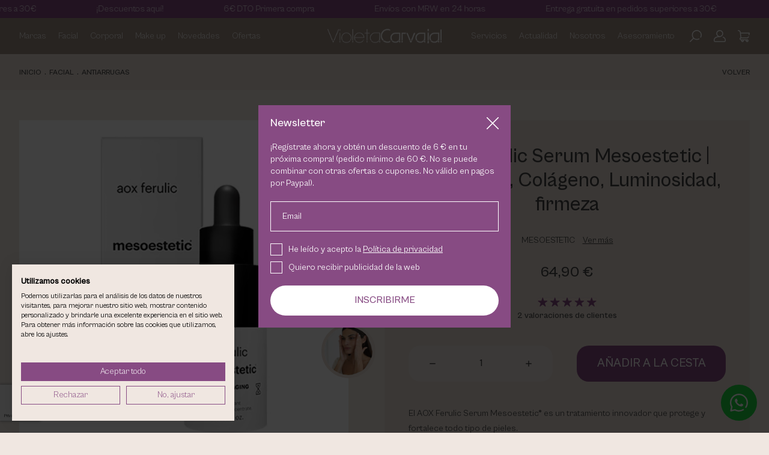

--- FILE ---
content_type: text/html; charset=UTF-8
request_url: https://www.violetacarvajal.es/producto/aox-ferulic-serum-mesoestetic-proteccion-colageno-luminosidad-firmeza
body_size: 19396
content:
<!DOCTYPE html><html lang="es" class="es"><head><meta charset="UTF-8"><link href="https://www.violetacarvajal.es/producto/aox-ferulic-serum-mesoestetic-proteccion-colageno-luminosidad-firmeza" rel="canonical"><title>AOX Ferulic Serum Mesoestetic | Protección, Colágeno, Luminosidad, firmeza | Violetacarvajal.es</title><meta name="description" content="Descubre los beneficios del AOX Ferulic Serum Mesoestetic®: protege la piel, estimula el colágeno, y proporciona una luminosidad instantánea. Reducción&#8230;"><meta name="viewport" content="width=device-width, initial-scale=1"><meta content="IE=edge" http-equiv="X-UA-Compatible"><meta name="format-detection" content="telephone=no"><meta name="robots" content="INDEX,FOLLOW"><meta name="google-site-verification" content="oAzE5U-G0ddUtYJyXxGRmCvt1Wqofa2g8hN8rqTd-8Y"><link rel="apple-touch-icon" sizes="180x180" href="https://www.violetacarvajal.es/apple-touch-icon.png"><link rel="icon" type="image/png" sizes="32x32" href="https://www.violetacarvajal.es/favicon-32x32.png"><link rel="icon" type="image/png" sizes="16x16" href="https://www.violetacarvajal.es/favicon-16x16.png"><link rel="manifest" href="https://www.violetacarvajal.es/site.webmanifest"><link rel="mask-icon" href="https://www.violetacarvajal.es/safari-pinned-tab.svg" color="#874b83"><meta name="apple-mobile-web-app-title" content="Violeta Carvajal"><meta name="application-name" content="Violeta Carvajal"><link rel="shortcut icon" href="https://www.violetacarvajal.es/favicon.ico"><meta name="msapplication-TileColor" content="#ffffff"><meta name="theme-color" content="#ffffff"><meta property="og:site_name" content="Violeta Carvajal"><meta property="og:locale" content="es_ES"><meta property="og:type" content="website"><meta property="og:title" content="AOX Ferulic Serum Mesoestetic | Protección, Colágeno, Luminosidad, firmeza | Violetacarvajal.es"><meta property="og:description" content="Descubre los beneficios del AOX Ferulic Serum Mesoestetic®: protege la piel, estimula el colágeno, y proporciona una luminosidad instantánea. Reducción&#8230;"><meta property="og:url" content="https://www.violetacarvajal.es/producto/aox-ferulic-serum-mesoestetic-proteccion-colageno-luminosidad-firmeza"><meta property="og:image" content="https://www.violetacarvajal.es/resources/cache/aox-ferulic-serum-mesoestetic-proteccion-colageno-luminosidad-firmeza-141713-100-1757667880-630x630.png"><link href="https://www.violetacarvajal.es/assets/js/jquery/owl-carousel2/owl.carousel.min.css?v=20240304" rel="stylesheet preload" as="style"><link href="https://www.violetacarvajal.es/assets/js/jquery/fancybox/fancybox.min.css?v=20240304" rel="stylesheet preload" as="style"><link href="https://www.violetacarvajal.es/assets/js/jquery/mmenu/mmenu-light.css?v=20240304" rel="stylesheet preload" as="style"><link href="https://www.violetacarvajal.es/assets/css/css_general.css?v=20240304" rel="stylesheet preload" as="style"><link href="https://www.violetacarvajal.es/assets/css/css.css?v=20240304" rel="stylesheet preload" as="style"><link href="https://www.violetacarvajal.es/assets/css/css_proceso.css?v=20240304" rel="stylesheet preload" as="style"><link href="https://www.violetacarvajal.es/assets/css/hovers.css?v=20240304" rel="stylesheet preload" as="style"><link href="https://www.violetacarvajal.es/assets/css/responsive.css?v=20240304" rel="stylesheet preload" as="style"><link rel="preconnect" href="https://ajax.googleapis.com" /><link rel="preconnect" href="https://www.googletagmanager.com" /><link rel="preconnect" href="https://connect.facebook.net" /><link rel="preconnect" href="https://sibautomation.com" /><script src="https://ajax.googleapis.com/ajax/libs/jquery/3.7.0/jquery.min.js"></script><script src="https://ajax.googleapis.com/ajax/libs/jqueryui/1.13.2/jquery-ui.min.js"></script><script src="https://cdnjs.cloudflare.com/ajax/libs/jquery-cookie/1.4.1/jquery.cookie.min.js?v=a76f92f6"></script><script src="https://consent-eu.cookiefirst.com/sites/violetacarvajal.es-e7d6a18a-ae15-4983-bdb1-67ebba1f2eef/consent.js"></script><script>(function(w,d,s,l,i){w[l]=w[l]||[];w[l].push({'gtm.start':
new Date().getTime(),event:'gtm.js'});var f=d.getElementsByTagName(s)[0],
j=d.createElement(s),dl=l!='dataLayer'?'&l='+l:'';j.async=true;j.src=
'https://www.googletagmanager.com/gtm.js?id='+i+dl;f.parentNode.insertBefore(j,f);
})(window,document,'script','dataLayer','GTM-WTBWMSN');</script>

<script type="text/plain" data-service="google-analytics" data-category="statistics"  data-cmplz-src="https://www.googletagmanager.com/gtag/js?id=AW-860853265"></script>
<script>
	window.dataLayer = window.dataLayer || [];
	function gtag(){dataLayer.push(arguments);}
	gtag('js', new Date());
	gtag('config', 'AW-860853265');
	gtag('config', 'G-KPSXKFRC8E');
</script>

<script> gtag('event', 'conversion', {'send_to': 'AW-860853265/ABLCCI2z5tYBEJGovpoD'}); </script>

<script>
!function(f,b,e,v,n,t,s)
{if(f.fbq)return;n=f.fbq=function(){n.callMethod?
n.callMethod.apply(n,arguments):n.queue.push(arguments)};
if(!f._fbq)f._fbq=n;n.push=n;n.loaded=!0;n.version='2.0';
n.queue=[];t=b.createElement(e);t.async=!0;
t.src=v;s=b.getElementsByTagName(e)[0];
s.parentNode.insertBefore(t,s)}(window, document,'script',
'https://connect.facebook.net/en_US/fbevents.js');
fbq('init', '2384389018525085');
fbq('track', 'PageView');
</script>

<script type="text/javascript">
(function() {
	window.sib = { equeue: [], client_key: "trn9y8v3xwzxn2zhen4o8irh" };

	/* OPTIONAL: email for identify request*/
	
	window.sendinblue = {};
	for (var j = ['track', 'identify', 'trackLink', 'page'], i = 0; i < j.length; i++) {
		(function(k) {
			window.sendinblue[k] = function() {
				var arg = Array.prototype.slice.call(arguments);
				(window.sib[k] || function() { var t = {}; t[k] = arg; window.sib.equeue.push(t); })(arg[0], arg[1], arg[2], arg[3]);
			};
		})(j[i]);
	}
	var n = document.createElement("script"), i = document.getElementsByTagName("script")[0];
	n.type = "text/javascript", n.id = "sendinblue-js", n.async = !0, n.src = "https://sibautomation.com/sa.js?key=" + window.sib.client_key, i.parentNode.insertBefore(n, i), window.sendinblue.page();
})();
</script>					<script src='https://www.google.com/recaptcha/api.js?render=6LcoXEwqAAAAAMhXFrlr9YXqs6CaI28q-NiGKwFo'> 
					</script>
					<script>
					grecaptcha.ready(function() {
					grecaptcha.execute('6LcoXEwqAAAAAMhXFrlr9YXqs6CaI28q-NiGKwFo', {action: 'NEWSLETTER'})
					.then(function(token) {
					var recaptchaResponse = document.getElementById('recaptchaNewsletterResponse');
					recaptchaResponse.value = token;
					});});
					</script>
					</head><body class=""><noscript><img height="1" width="1" alt="fbevents" style="display:none" src="https://www.facebook.com/tr?id=2384389018525085&ev=PageView&noscript=1"></noscript><div id="page"><div class="dialog"></div><div class="textos_js"><span class="titulo_error_propiedad">Seleccione</span><span class="texto_error_propiedad">Debe elegir ___ para añadir el producto a la cesta.</span><span class="titulo_error_stock">No hay más unidades</span><span class="texto_error_stock">No disponemos de más unidades de este producto.</span><span class="titulo_producto_comprar">Producto añadido</span><span class="texto_producto_comprar">Producto añadido a la cesta correctamente.</span><span class="titulo_error_comentar">Escribir opinión</span><span class="texto_error_comentar">Para escribir una opinión es necesario iniciar sesión y haber comprado este producto previamente.</span><span class="titulo_cesta_borrar">Eliminar producto</span><span class="texto_cesta_borrar">¿Desea eliminar este producto de la cesta?</span><span class="titulo_direccion_borrar">Eliminar dirección</span><span class="texto_direccion_borrar">¿Desea eliminar esta dirección?</span><span class="titulo_error_facturar">Facturar pedido</span><span class="texto_error_facturar">Indique su NIF/CIF/NIE en la dirección de facturación para poder facturar el pedido.</span><span class="titulo_canjear_puntos">Canjear Puntos</span><span class="texto_canjear_puntos">¿Desea canjear sus puntos por la promoción seleccionada?</span><span class="titulo_descuento_borrar">¡Se ha agotado el tiempo!</span><span class="texto_descuento_borrar">Los artículos con descuento de última hora han sido eliminados de el pedido.</span></div><script>var codigo_idioma			= "es";var site_url				= "https://www.violetacarvajal.es/";var site_url_idioma		= "https://www.violetacarvajal.es/";var current_url			= "https://www.violetacarvajal.es/producto/aox-ferulic-serum-mesoestetic-proteccion-colageno-luminosidad-firmeza";var site_url_cookies		= "https://www.violetacarvajal.es/cookies";var site_url_legal		= "https://www.violetacarvajal.es/inicio/legal";var site_url_comprar		= "https://www.violetacarvajal.es/cesta/comprar";var site_url_cesta		= "https://www.violetacarvajal.es/cesta";var site_url_devoluciones	= "https://www.violetacarvajal.es/usuarios/devoluciones";var site_url_corner 		= "https://www.violetacarvajal.es/cesta/corner";var site_url_descuento 	= "https://www.violetacarvajal.es/cesta/borrar_descuento";var texto_cerrar			= "Cerrar";var texto_si				= "Sí";var texto_no				= "No";var texto_aceptar			= "Aceptar";var texto_cancelar		= "Cancelar";var texto_comprar			= "Añadir a la cesta";var texto_agotado			= "Agotado";var texto_disponible		= "No disponible";var texto_cookies			= "Utilizamos cookies para ofrecerle una mejor experiencia de navegación, analizar el tráfico del sitio, personalizar el contenido y publicar anuncios específicos.";var texto_informacion		= "Más info";</script><div class="desplegable_legal"><div class="interior"><span class="titulo uppercase"></span><div class="descripcion"></div><a role="button" class="cerrar_legal transicion" title="Cerrar"> </a></div><div class="fondo"></div></div>
<script>

	$(document).ready(function()
	{
		$('.desplegar_legal').click(function()
		{
			var id = $(this).attr('data-valor');

			mostrar_cargando();

			$.ajax({
				url:		site_url_legal,
				cache:		false,
				data:
				{
							'id': id
				},
				type:		'post',
				dataType:	'json'
			}).done(function(respuesta)
			{
				destruir_cargando();

				if (respuesta != '')
				{
					var titulo		= respuesta.titulo;
					var descripcion	= respuesta.descripcion;

					$('.desplegable_legal .titulo').text(titulo);

					$('.desplegable_legal .descripcion').html(descripcion);

					$('.desplegable_legal').fadeIn(250);

					$('body').css('overflow-y', 'hidden');
				}
			});
		});

		$('.desplegable_legal .interior .cerrar_legal').click(function()
		{
			$('.desplegable_legal').fadeOut(250, function()
			{
				$('.desplegable_legal .titulo').text('');
				
				$('.desplegable_legal .descripcion').html('');
			});

			$('body').css('overflow-y', 'auto');
		});

		$('.desplegable_legal .fondo').click(function()
		{
			$('.desplegable_legal .interior .cerrar_legal').trigger('click');
		});
	});

</script><div class="enlaces"><a href="https://www.violetacarvajal.es/condiciones" class="enlace transicion" title="Envíos con MRW en 24 horas">Envíos con MRW en 24 horas</a><span class="separador"></span><a href="https://www.violetacarvajal.es/condiciones" class="enlace transicion" title="Entrega gratuita en pedidos superiores a 30€">Entrega gratuita en pedidos superiores a 30€</a><span class="separador"></span><a href="https://www.violetacarvajal.es/promociones" class="enlace transicion" title="¡Descuentos aquí!">¡Descuentos aquí!</a><span class="separador"></span><a role="button" class="enlace transicion" title="6€ DTO Primera compra">6€ DTO Primera compra</a><span class="separador"></span><a href="https://www.violetacarvajal.es/condiciones" class="enlace transicion" title="Envíos con MRW en 24 horas">Envíos con MRW en 24 horas</a><span class="separador"></span><a href="https://www.violetacarvajal.es/condiciones" class="enlace transicion" title="Entrega gratuita en pedidos superiores a 30€">Entrega gratuita en pedidos superiores a 30€</a><span class="separador"></span><a href="https://www.violetacarvajal.es/promociones" class="enlace transicion" title="¡Descuentos aquí!">¡Descuentos aquí!</a><span class="separador"></span><a role="button" class="enlace transicion" title="6€ DTO Primera compra">6€ DTO Primera compra</a><span class="separador"></span><a href="https://www.violetacarvajal.es/condiciones" class="enlace transicion" title="Envíos con MRW en 24 horas">Envíos con MRW en 24 horas</a><span class="separador"></span><a href="https://www.violetacarvajal.es/condiciones" class="enlace transicion" title="Entrega gratuita en pedidos superiores a 30€">Entrega gratuita en pedidos superiores a 30€</a><span class="separador"></span><a href="https://www.violetacarvajal.es/promociones" class="enlace transicion" title="¡Descuentos aquí!">¡Descuentos aquí!</a><span class="separador"></span><a role="button" class="enlace transicion" title="6€ DTO Primera compra">6€ DTO Primera compra</a><span class="separador"></span><a href="https://www.violetacarvajal.es/condiciones" class="enlace transicion" title="Envíos con MRW en 24 horas">Envíos con MRW en 24 horas</a><span class="separador"></span><a href="https://www.violetacarvajal.es/condiciones" class="enlace transicion" title="Entrega gratuita en pedidos superiores a 30€">Entrega gratuita en pedidos superiores a 30€</a><span class="separador"></span><a href="https://www.violetacarvajal.es/promociones" class="enlace transicion" title="¡Descuentos aquí!">¡Descuentos aquí!</a><span class="separador"></span><a role="button" class="enlace transicion" title="6€ DTO Primera compra">6€ DTO Primera compra</a><span class="separador"></span><a href="https://www.violetacarvajal.es/condiciones" class="enlace transicion" title="Envíos con MRW en 24 horas">Envíos con MRW en 24 horas</a><span class="separador"></span><a href="https://www.violetacarvajal.es/condiciones" class="enlace transicion" title="Entrega gratuita en pedidos superiores a 30€">Entrega gratuita en pedidos superiores a 30€</a><span class="separador"></span><a href="https://www.violetacarvajal.es/promociones" class="enlace transicion" title="¡Descuentos aquí!">¡Descuentos aquí!</a><span class="separador"></span><a role="button" class="enlace transicion" title="6€ DTO Primera compra">6€ DTO Primera compra</a><span class="separador"></span></div><header class="cabecera transicion"><div class="interior contenedor"><div class="izquierda"><ul><li><a href="https://www.violetacarvajal.es/marcas" class="transicion" title="Marcas" data-valor="marcas">Marcas</a></li><li ><a href="https://www.violetacarvajal.es/tienda/facial" class="transicion" title="Facial" data-valor="3">Facial</a></li><li ><a href="https://www.violetacarvajal.es/tienda/corporal" class="transicion" title="Corporal" data-valor="2">Corporal</a></li><li ><a href="https://www.violetacarvajal.es/tienda/make-up" class="transicion" title="Make up" data-valor="24">Make up</a></li><li ><a href="https://www.violetacarvajal.es/novedades" class="transicion" title="Novedades">Novedades</a></li><li ><a href="https://www.violetacarvajal.es/ofertas" class="transicion" title="Ofertas">Ofertas</a></li></ul></div><div class="centro"><a href="https://www.violetacarvajal.es/" class="logo" title="Violeta Carvajal"><img src="https://www.violetacarvajal.es/resources/cache/violeta-carvajal-6621-100-1686131426-240x30.webp" width="240" height="30" loading="lazy" alt="Violeta Carvajal" class="transicion" title="Violeta Carvajal"></a></div><div class="derecha"><ul><li ><a href="https://www.violetacarvajal.es/servicios" class="transicion" title="Servicios">Servicios</a></li><li ><a href="https://www.violetacarvajal.es/actualidad" class="transicion" title="Actualidad">Actualidad</a></li><li ><a href="https://www.violetacarvajal.es/nosotros" class="transicion" title="Nosotros">Nosotros</a></li><li ><a href="https://www.violetacarvajal.es/contacto" class="transicion" title="Asesoramiento">Asesoramiento</a></li></ul><div class="bloques"><div class="bloque"><a role="button" class="desplegar_buscar transicion" title="Buscar"> </a></div><div class="bloque"><a href="https://www.violetacarvajal.es/acceso" class="desplegar_usuario transicion" title="Usuario"> </a></div><div class="bloque"><a href="https://www.violetacarvajal.es/cesta" class="desplegar_minicesta transicion" title="Cesta"> </a><span class="unidades transicion oculto"></span></div></div></div><div class="limpia"></div></div><a href="#my-mmmenu" class="menu_ham transicion" title="menu">menu<span class="the_bars"></span></a></header><div class="menu"><div class="submenu" data-valor="3"><div class="contenedor"><ul><li><a href="https://www.violetacarvajal.es/tienda/facial/accesorios" class="transicion" title="Accesorios">Accesorios</a></li><li><a href="https://www.violetacarvajal.es/tienda/facial/acido-hialuronico" class="transicion" title="Ácido Hialurónico">Ácido Hialurónico</a></li><li><a href="https://www.violetacarvajal.es/tienda/facial/acido-salicilico" class="transicion" title="Ácido Salicílico">Ácido Salicílico</a></li><li><a href="https://www.violetacarvajal.es/tienda/facial/acne-y-piel-grasa" class="transicion" title="Acné y piel grasa">Acné y piel grasa</a></li><li><a href="https://www.violetacarvajal.es/tienda/facial/Antiarrugas" class="transicion" title="Antiarrugas">Antiarrugas</a></li><li><a href="https://www.violetacarvajal.es/tienda/facial/blanqueadora" class="transicion" title="Blanqueadora">Blanqueadora</a></li><li><a href="https://www.violetacarvajal.es/tienda/facial/cicatrices" class="transicion" title="Cicatrices">Cicatrices</a></li><li><a href="https://www.violetacarvajal.es/tienda/facial/contorno-de-ojos" class="transicion" title="Contorno de ojos">Contorno de ojos</a></li><li><a href="https://www.violetacarvajal.es/tienda/facial/cuperosis" class="transicion" title="Cuperosis">Cuperosis</a></li><li><a href="https://www.violetacarvajal.es/tienda/facial/desinfectante" class="transicion" title="Desinfectante">Desinfectante</a></li><li><a href="https://www.violetacarvajal.es/tienda/facial/desmaquillante" class="transicion" title="Desmaquillante">Desmaquillante</a></li><li><a href="https://www.violetacarvajal.es/tienda/facial/despigmentante" class="transicion" title="Despigmentante">Despigmentante</a></li></ul><ul><li><a href="https://www.violetacarvajal.es/tienda/facial/detox" class="transicion" title="Detox facial">Detox facial</a></li><li><a href="https://www.violetacarvajal.es/tienda/facial/exfoliante" class="transicion" title="Exfoliante">Exfoliante</a></li><li><a href="https://www.violetacarvajal.es/tienda/facial/flacidez" class="transicion" title="Flacidez">Flacidez</a></li><li><a href="https://www.violetacarvajal.es/tienda/facial/hidratacion" class="transicion" title="Hidratación">Hidratación</a></li><li><a href="https://www.violetacarvajal.es/tienda/facial/higiene" class="transicion" title="Higiene">Higiene</a></li><li><a href="https://www.violetacarvajal.es/tienda/facial/hombre" class="transicion" title="Hombre">Hombre</a></li><li><a href="https://www.violetacarvajal.es/tienda/facial/irritacion" class="transicion" title="Irritación">Irritación</a></li><li><a href="https://www.violetacarvajal.es/tienda/facial/labios" class="transicion" title="Labios">Labios</a></li><li><a href="https://www.violetacarvajal.es/tienda/facial/limpiadora" class="transicion" title="Limpiadora facial">Limpiadora facial</a></li><li><a href="https://www.violetacarvajal.es/tienda/facial/Manchas" class="transicion" title="Manchas en la piel">Manchas en la piel</a></li><li><a href="https://www.violetacarvajal.es/tienda/facial/mascarilla" class="transicion" title="Mascarilla">Mascarilla</a></li><li><a href="https://www.violetacarvajal.es/tienda/facial/ojeras-y-bolsas" class="transicion" title="Ojeras y bolsas">Ojeras y bolsas</a></li></ul><ul><li><a href="https://www.violetacarvajal.es/tienda/facial/ojos" class="transicion" title="Ojos">Ojos</a></li><li><a href="https://www.violetacarvajal.es/tienda/facial/peeling" class="transicion" title="Peeling">Peeling</a></li><li><a href="https://www.violetacarvajal.es/tienda/facial/piel-apagada" class="transicion" title="Piel apagada">Piel apagada</a></li><li><a href="https://www.violetacarvajal.es/tienda/facial/piel-grasa" class="transicion" title="Piel grasa">Piel grasa</a></li><li><a href="https://www.violetacarvajal.es/tienda/facial/piel-irritada" class="transicion" title="Piel irritada">Piel irritada</a></li><li><a href="https://www.violetacarvajal.es/tienda/facial/piel-mixta" class="transicion" title="Piel Mixta">Piel Mixta</a></li><li><a href="https://www.violetacarvajal.es/tienda/facial/pieles-secas-y-deshidratadas" class="transicion" title="Pieles secas y deshidratadas">Pieles secas y deshidratadas</a></li><li><a href="https://www.violetacarvajal.es/tienda/facial/pieles-sensibles" class="transicion" title="Pieles sensibles">Pieles sensibles</a></li><li><a href="https://www.violetacarvajal.es/tienda/facial/proteccion-solar" class="transicion" title="Protección Solar">Protección Solar</a></li><li><a href="https://www.violetacarvajal.es/tienda/facial/reafirmante" class="transicion" title="Reafirmante facial">Reafirmante facial</a></li><li><a href="https://www.violetacarvajal.es/tienda/facial/regalo" class="transicion" title="Regalo">Regalo</a></li><li><a href="https://www.violetacarvajal.es/tienda/facial/regenerante" class="transicion" title="Regenerante">Regenerante</a></li></ul><ul><li><a href="https://www.violetacarvajal.es/tienda/facial/retinal" class="transicion" title="Retinal">Retinal</a></li><li><a href="https://www.violetacarvajal.es/tienda/facial/retinol" class="transicion" title="Retinol">Retinol</a></li><li><a href="https://www.violetacarvajal.es/tienda/facial/tonificar" class="transicion" title="Tonificar">Tonificar</a></li><li><a href="https://www.violetacarvajal.es/tienda/facial/tratamientos" class="transicion" title="Tratamientos">Tratamientos</a></li><li><a href="https://www.violetacarvajal.es/tienda/facial/vitamina-c" class="transicion" title="Vitamina C">Vitamina C</a></li></ul><div class="destacados"><a href="https://www.violetacarvajal.es/marcas/utsukusy" class="destacado transicion" title="Cosmética Japonesa" target="_self"  style="background-image: url(https://www.violetacarvajal.es/resources/cache/cosmetica-japonesa-948579-100-1684778544-1920x940.webp);"><span class="titulo">Cosmética Japonesa</span></a><a href="https://www.violetacarvajal.es/marcas/eberlin-biocosmetics" class="destacado transicion" title="La belleza nace en tu interior" target="_self"  style="background-image: url(https://www.violetacarvajal.es/resources/cache/la-belleza-nace-en-tu-interior-951365-100-1684141287-1920x940.webp);"><span class="titulo">La belleza nace en tu interior</span></a></div><div class="limpia"></div></div></div><div class="submenu" data-valor="2"><div class="contenedor"><ul><li><a href="https://www.violetacarvajal.es/tienda/corporal/after-sun" class="transicion" title="After Sun">After Sun</a></li><li><a href="https://www.violetacarvajal.es/tienda/corporal/anticelulitico" class="transicion" title="Anticelulítico">Anticelulítico</a></li><li><a href="https://www.violetacarvajal.es/tienda/corporal/bronceador-solar" class="transicion" title="Bronceador Solar">Bronceador Solar</a></li><li><a href="https://www.violetacarvajal.es/tienda/corporal/cabello" class="transicion" title="Cabello">Cabello</a></li><li><a href="https://www.violetacarvajal.es/tienda/corporal/cuello" class="transicion" title="Cuello">Cuello</a></li><li><a href="https://www.violetacarvajal.es/tienda/corporal/cuerpo" class="transicion" title="Cuerpo">Cuerpo</a></li></ul><ul><li><a href="https://www.violetacarvajal.es/tienda/corporal/despigmentante" class="transicion" title="Despigmentante íntimo">Despigmentante íntimo</a></li><li><a href="https://www.violetacarvajal.es/tienda/corporal/detox" class="transicion" title="Detox corporal">Detox corporal</a></li><li><a href="https://www.violetacarvajal.es/tienda/corporal/eliminar-liquidos" class="transicion" title="Eliminar líquidos">Eliminar líquidos</a></li><li><a href="https://www.violetacarvajal.es/tienda/corporal/escote" class="transicion" title="Escote">Escote</a></li><li><a href="https://www.violetacarvajal.es/tienda/corporal/estrias" class="transicion" title="Estrías">Estrías</a></li><li><a href="https://www.violetacarvajal.es/tienda/corporal/gluteos" class="transicion" title="Gluteos">Gluteos</a></li></ul><ul><li><a href="https://www.violetacarvajal.es/tienda/corporal/limpiadora" class="transicion" title="Limpiadora corporal">Limpiadora corporal</a></li><li><a href="https://www.violetacarvajal.es/tienda/corporal/manos" class="transicion" title="Manos">Manos</a></li><li><a href="https://www.violetacarvajal.es/tienda/corporal/piernas" class="transicion" title="Piernas">Piernas</a></li><li><a href="https://www.violetacarvajal.es/tienda/corporal/pies" class="transicion" title="Pies">Pies</a></li><li><a href="https://www.violetacarvajal.es/tienda/corporal/protector-solar" class="transicion" title="Protector Solar">Protector Solar</a></li><li><a href="https://www.violetacarvajal.es/tienda/corporal/reafirmante" class="transicion" title="Reafirmante corporal">Reafirmante corporal</a></li></ul><ul><li><a href="https://www.violetacarvajal.es/tienda/corporal/reductora" class="transicion" title="Reductora">Reductora</a></li><li><a href="https://www.violetacarvajal.es/tienda/corporal/senos" class="transicion" title="Senos">Senos</a></li><li><a href="https://www.violetacarvajal.es/tienda/corporal/zona-intima" class="transicion" title="Zona íntima">Zona íntima</a></li></ul><div class="destacados"><a href="https://www.violetacarvajal.es/producto/kit-slim-firming-eberlin" class="destacado transicion" title="LÍNEA SLIM & FIRMING Cuerpo perfecto" target="_self"  style="background-image: url(https://www.violetacarvajal.es/resources/cache/linea-slim-firming-cuerpo-perfecto-228371-100-1685214134-1920x940.webp);"><span class="titulo">LÍNEA SLIM & FIRMING Cuerpo perfecto</span></a><a href="https://www.violetacarvajal.es/producto/pharm-foot-spa-ritual-set-exfoliante-y-manteca-para-manos-pies-y-cuerpo" class="destacado transicion" title="Pharm Foot" target="_self"  style="background-image: url(https://www.violetacarvajal.es/resources/cache/pharm-foot-298122-100-1685213661-1920x940.webp);"><span class="titulo">Pharm Foot</span></a></div><div class="limpia"></div></div></div><div class="submenu" data-valor="24"><div class="contenedor"><ul><li><a href="https://www.violetacarvajal.es/tienda/make-up/cejas" class="transicion" title="Cejas">Cejas</a></li><li><a href="https://www.violetacarvajal.es/tienda/make-up/colorete" class="transicion" title="Colorete">Colorete</a></li><li><a href="https://www.violetacarvajal.es/tienda/make-up/corrector" class="transicion" title="Corrector">Corrector</a></li><li><a href="https://www.violetacarvajal.es/tienda/make-up/labios" class="transicion" title="Labios">Labios</a></li><li><a href="https://www.violetacarvajal.es/tienda/make-up/maquillaje" class="transicion" title="Maquillaje">Maquillaje</a></li><li><a href="https://www.violetacarvajal.es/tienda/make-up/ojos" class="transicion" title="Ojos">Ojos</a></li></ul><ul><li><a href="https://www.violetacarvajal.es/tienda/make-up/pestanas" class="transicion" title="Pestañas">Pestañas</a></li><li><a href="https://www.violetacarvajal.es/tienda/make-up/pinceles-y-brochas" class="transicion" title="Pinceles y brochas">Pinceles y brochas</a></li><li><a href="https://www.violetacarvajal.es/tienda/make-up/prebase" class="transicion" title="Prebase">Prebase</a></li><li><a href="https://www.violetacarvajal.es/tienda/make-up/sombras" class="transicion" title="Sombras">Sombras</a></li><li><a href="https://www.violetacarvajal.es/tienda/make-up/unas" class="transicion" title="Uñas">Uñas</a></li></ul><div class="destacados"><a href="https://www.violetacarvajal.es/marcas/artdeco" class="destacado transicion" title="Lo Mejor de ARTDECO" target="_self"  style="background-image: url(https://www.violetacarvajal.es/resources/cache/lo-mejor-de-artdeco-331256-100-1685214448-1920x940.webp);"><span class="titulo">Lo Mejor de ARTDECO</span></a><a href="https://www.violetacarvajal.es/producto/levellash-serum-de-pestanas-pestanas-largas-fuertes-y-con-volumen" class="destacado transicion" title="Pestañas más largas" target="_self"  style="background-image: url(https://www.violetacarvajal.es/resources/cache/pestanas-mas-largas-1441964-100-1757681197-1920x940.webp);"><span class="titulo">Pestañas más largas</span></a></div><div class="limpia"></div></div></div><div class="submenu" data-valor="marcas"><div class="contenedor"><ul><li><a href="https://www.violetacarvajal.es/marcas/eberlin-biocosmetics" class="transicion" title="Eberlin Biocosmetics">Eberlin Biocosmetics</a></li><li><a href="https://www.violetacarvajal.es/marcas/utsukusy" class="transicion" title="Utsukusy">Utsukusy</a></li><li><a href="https://www.violetacarvajal.es/marcas/selvert-thermal" class="transicion" title="Selvert Thermal">Selvert Thermal</a></li><li><a href="https://www.violetacarvajal.es/marcas/mesoestetic" class="transicion" title="Mesoestetic">Mesoestetic</a></li><li><a href="https://www.violetacarvajal.es/marcas/artdeco" class="transicion" title="Artdeco">Artdeco</a></li><li><a href="https://www.violetacarvajal.es/marcas/victoria-vynn" class="transicion" title="Victoria Vynn">Victoria Vynn</a></li></ul><ul><li><a href="https://www.violetacarvajal.es/marcas/pharm-foot" class="transicion" title="Pharm Foot">Pharm Foot</a></li><li><a href="https://www.violetacarvajal.es/marcas/kelaya" class="transicion" title="Kelaya">Kelaya</a></li><li><a href="https://www.violetacarvajal.es/marcas/phyris" class="transicion" title="Phyris">Phyris</a></li><li><a href="https://www.violetacarvajal.es/marcas/masglo" class="transicion" title="Masglo">Masglo</a></li><li><a href="https://www.violetacarvajal.es/marcas/cosmetic-level" class="transicion" title="Cosmetic Level">Cosmetic Level</a></li></ul><div class="destacados"><a href="https://www.violetacarvajal.es/producto/mesoestetic-ha-densimatrix-serum-facial-para-rejuvenecer-y-revitalizar-tu-piel" class="destacado transicion" title="Serum concentrado de ácido hialurónico" target="_self"  style="background-image: url(https://www.violetacarvajal.es/resources/cache/serum-concentrado-de-acido-hialuronico-369352-100-1757681065-1920x940.webp);"><span class="titulo">Serum concentrado de ácido hialurónico</span></a><a href="https://www.violetacarvajal.es/marcas/selvert-thermal" class="destacado transicion" title="Selvert Thermal" target="_self"  style="background-image: url(https://www.violetacarvajal.es/resources/cache/selvert-thermal-437326-100-1685206276-1920x940.webp);"><span class="titulo">Selvert Thermal</span></a></div><div class="limpia"></div></div></div></div><div class="desplegable_buscar transicion"><form action="https://www.violetacarvajal.es/productos/buscar" method="post" accept-charset="utf-8">
<div class="campo contenedor"><input type="text" name="busqueda" value=""  placeholder="Escriba su búsqueda aquí..." autocomplete="off">
</div></form><div class="vacio contenedor"><span>Lo sentimos, no hemos encontrado ningún producto.</span></div><div class="resultados_categorias"><div class="contenedor"><ul></ul></div></div><div class="resultados_productos contenedor"><div class="interior"></div></div><a role="button" class="cerrar_buscar transicion" title="Cerrar"> </a></div>
<script>

	$(document).on('keydown', 'form', function(evento)
	{
		var lanzador = evento.target;
		var comprobar = $('.desplegable_buscar form .campo input[name="busqueda"]')[0];

		if (comprobar.outerHTML.includes(lanzador.outerHTML))
			return evento.key != 'Enter';
	});

	$(document).ready(function()
	{
		$('.cabecera .derecha .bloques .bloque .desplegar_buscar').click(function()
		{
			$('.desplegable_buscar').addClass('desplegado');

			$('body').css('overflow', 'hidden');

			setTimeout(function()
			{
				$('.desplegable_buscar form .campo input[name="busqueda"]').focus();
			},
			250);
		});

		var timeout = null;

		$('.desplegable_buscar form .campo input[name="busqueda"]').keyup(function(evento)
		{
			var ignorar = [13, 37, 38, 39, 40];

			destruir_cargando();

			if ($.inArray(evento.which, ignorar) < 0)
			{
				if ($(this).val().length >= 3)
				{
					clearTimeout(timeout);

					var elemento	= $(this);
					var uri			= '';
					var tiempo		= 500;

					if (!$.isNumeric(evento.which) && $('.desplegable_buscar .resultados_categorias ul li.sel').length > 0)
					{
						uri = $('.desplegable_buscar .resultados_categorias ul li.sel a').attr('data-valor');

						tiempo = 1;
					}

					timeout = setTimeout(function()
					{
						var busqueda = elemento.val();

						if (busqueda != '' && busqueda.length > 1)
						{
							$('.desplegable_buscar form .campo input[name="busqueda"]').blur();

							mostrar_cargando();

							$.ajax({
								url:		elemento.parents('form').attr('action'),
								cache:		false,
								data:		{
												'busqueda': busqueda,
												'uri': 		uri
											},
								type:		'post',
								dataType: 	'json'
							}).done(function(respuesta)
							{
								destruir_cargando();

								if (respuesta.html_productos.length > 0 && respuesta.html_categorias.length > 0)
								{
									$('.desplegable_buscar .vacio').hide();

									$('.desplegable_buscar .resultados_categorias').show();

									if (uri == '')
										$('.desplegable_buscar .resultados_categorias ul').html(respuesta.html_categorias);
									// else
										// $('.desplegable_buscar .resultados_categorias ul').html('');

									$('.desplegable_buscar .resultados_productos').show();

									$('.desplegable_buscar .resultados_productos .interior').html(respuesta.html_productos);

									$('.desplegable_buscar .resultados_categorias ul li a').unbind();

									$('.desplegable_buscar .resultados_categorias ul li a').click(function()
									{
										$(this).parent().addClass('sel');

										$(this).parent().siblings().removeClass('sel');

										$('.desplegable_buscar form .campo input[name="busqueda"]').trigger('keyup');
									});
								}
								else
								{
									$('.desplegable_buscar .resultados_categorias').hide();

									$('.desplegable_buscar .resultados_categorias ul').html('');

									$('.desplegable_buscar .resultados_productos').hide();

									$('.desplegable_buscar .resultados_productos .interior').html('');

									$('.desplegable_buscar .vacio').show();
								}

								colocar();
							});
						}
						else
						{
							$('.desplegable_buscar .resultados_categorias').hide();

							$('.desplegable_buscar .resultados_categorias ul').html('');

							$('.desplegable_buscar .resultados_productos').hide();

							$('.desplegable_buscar .resultados_productos .interior').html('');
						}
					},
					tiempo);
				}
			}
		});

		$('.desplegable_buscar .cerrar_buscar').click(function()
		{
			$('.desplegable_buscar').removeClass('desplegado');

			$('body').css('overflow', 'auto');

			setTimeout(function()
			{
				$('.desplegable_buscar form .campo input[name="busqueda"]').val('');

				$('.desplegable_buscar .resultados_categorias').hide();

				$('.desplegable_buscar .resultados_categorias ul').html('');

				$('.desplegable_buscar .resultados_productos').hide();

				$('.desplegable_buscar .resultados_productos .interior').html('');

				$('.desplegable_buscar .vacio').hide();

				colocar();
			},
			500);
		});
	});

</script><form action="https://www.violetacarvajal.es/cesta/minicesta" class="desplegable_minicesta transicion" method="post" accept-charset="utf-8">
<div class="interior transicion"><div class="superior"><span class="titulo">Cesta<b></b></span><a role="button" class="cerrar_minicesta transicion" title="Cerrar"> </a></div><div class="inferior"><div class="listado"></div><div class="cantidades"><span class="unidades"><b></b> producto/s</span><span class="total"></span><div class="limpia"></div></div><div class="botones"><a href="https://www.violetacarvajal.es/cesta" class="boton uppercase transicion" title="Ver pedido">Ver pedido</a></div></div><p class="vacio">Sin productos en la cesta</p></div><div class="fondo transicion"></div></form>
<script>

	$(document).ready(function()
	{
		$('.desplegar_minicesta ~ .unidades').click(function()
		{
			setTimeout(function()
			{
				$('.desplegar_minicesta').trigger('click');
			},
			1);
		});

		$('.desplegable_minicesta .interior .superior .cerrar_minicesta').click(function()
		{
			$('.desplegable_minicesta').removeClass('desplegado');

			$('body').css('overflow-y', 'auto');

			setTimeout(function()
			{
				$('.desplegable_minicesta .interior .listado').html('');
			},
			250);

			colocar();
		});

		$('.desplegable_minicesta .fondo').click(function()
		{
			$('.desplegable_minicesta .interior .superior .cerrar_minicesta').trigger('click');
		});
	});

</script>
<script>

	function cerrar_popup()
	{
		var nombre = $('.desplegable_popup').attr('rel');

		$.cookie(nombre, true,
		{
			expires: 	(1 / 24),
			path:		'/',
		});

		$('.desplegable_popup').fadeOut(250);
	}

</script><div class="corner"><span class="titulo">¡ATENCIÓN! Si no quieres perder la oferta, finaliza el pedido antes de que se agote el tiempo:</span><span class="tiempo"></span><a role="button" class="cerrar_corner transicion" title="Cerrar"> </a></div>
<script>

	$(document).ready(function()
	{
		corner();

		$('.corner .cerrar_corner').click(function()
		{
			$('.corner').fadeOut(250);
		});
	});

	function corner()
	{
		$.ajax({
			url:	site_url_corner,
			cache:	false,
			type:	'post',
		}).done(function(respuesta)
		{;
			fecha_fin_crono = respuesta;

			if (fecha_fin_crono != '')
			{
				var fecha_actual = new Date(); 

				if (Date.parse(fecha_actual) >= Date.parse(fecha_fin_crono))
					borrar_descuento();
				else
				{
					$('.corner').countdown(fecha_fin_crono).on('update.countdown', function(evento)
					{
						var minutos		= evento.strftime('%M');
						var segundos 	= evento.strftime('%S');

						$(this).children('.tiempo').text(minutos + ':' + segundos);
					}
					).on('finish.countdown', function()
					{
						mostrar_cargando();

						borrar_descuento();
					});

					if (!$('.corner').is(':visible'))
						$('.corner').fadeIn(250);
				}
			}
		});
	}

	function borrar_descuento()
	{
		$.ajax({
			url: 			site_url_descuento,
			cache: 			false,
			type: 			'post'
		})
		.done(function(respuesta)
		{
			destruir_cargando();

			$('.corner').fadeOut(250);

			if (respuesta)
			{
				var titulo		= $('.titulo_descuento_borrar').text();
				var descripcion	= $('.texto_descuento_borrar').text();

				$('.dialog').html(descripcion);
				$('.dialog').dialog({
					closeText: texto_cerrar,
					title: titulo,
					modal: true,
					draggable: false,
					show: 'fade',
					hide: 'fade',
					width: $(window).width() > 400 ? 400 : $(window).width() - 20,
					height: 'auto',
					maxWidth: 400,
					buttons: false,
					close: function()
					{
						location.reload();
					}
				});
			}
		});
	}

</script><main><script type="application/ld+json">{
    "@context": "https://schema.org/",
    "@type": "Product",
    "name": "AOX Ferulic Serum Mesoestetic | Protecci&oacute;n, Col&aacute;geno, Luminosidad, firmeza",
    "image": [
        "https://www.violetacarvajal.es/resources/productos/d9d257200c50262e89f92ce054a9a3d1.png"
    ],
    "description": "El novedoso tratamiento de Aox Ferulic Serum de Mesoestetic&amp;reg; es una soluci&amp;oacute;n indicada para cuidar y proteger todo tipo de pieles con el objetivo de reforzar las defensas de nuestra dermis contra la agresi&amp;oacute;n de los agentes externos que provocan el envejecimiento de la piel, as&amp;iacute; como, el desarrollo de dolencias cut&amp;aacute;neas. Adem&amp;aacute;s de ello, el AOX Ferulic Mesoestetic nos ayuda a proteger las c&amp;eacute;lulas cut&amp;aacute;neas responsables de la formaci&amp;oacute;n de col&amp;aacute;geno y elastina, algo de gran ayuda para corregir y prevenir la presencia de los principales signos de la edad en la epidermis.\r\nEntre los principales beneficios que encontraremos con el AOX Ferulic Mesoestetic se encuentran:\r\n\r\nEl AOX Ferulic act&amp;uacute;a como un escudo protector frente a las agresiones externas.\r\nA su vez, tambi&amp;eacute;n nos protege de la oxidaci&amp;oacute;n procedente de la conocida como luz azul.\r\nGracias a sus caracter&amp;iacute;sticas antioxidantes, contrarresta el da&amp;ntilde;o oxidativo en la piel.\r\nMejora la producci&amp;oacute;n de col&amp;aacute;geno y elastina devolviendo la firmeza a nuestro rostro.\r\nPor &amp;uacute;ltimo, al actuar como iluminador instant&amp;aacute;neo, proporciona una mayor luminosidad.\r\n\r\nLos estudios realizados in vitro indican la gran eficacia de este tratamiento antiedad como:\r\n\r\nReducci&amp;oacute;n de cerca de m&amp;aacute;s del 90% frente al da&amp;ntilde;o celular oxidativo.\r\nLogra reducir un 30% la oxidaci&amp;oacute;n producida por la radiaci&amp;oacute;n infrarroja.\r\nConsigue un aumento de 6 veces superior de la s&amp;iacute;ntesis de col&amp;aacute;geno.\r\nPermite el 100% del mantenimiento de la viabilidad de los fibroblastos.\r\nLogra una duraci&amp;oacute;n de la protecci&amp;oacute;n antioxidante 8 veces superior. Adem&amp;aacute;s de ello, el 100% de los pacientes que han apostado por este tratamiento avanzado afirman que notaron una mayor firmeza y mejora generalizada en la piel y de un 90% de piel m&amp;aacute;s luminosa\r\n",
    "brand": {
        "@type": "Brand",
        "name": "Mesoestetic"
    },
    "offers": {
        "@type": "Offer",
        "url": "https://www.violetacarvajal.es/producto/aox-ferulic-serum-mesoestetic-proteccion-colageno-luminosidad-firmeza",
        "priceCurrency": "EUR",
        "price": "64.90",
        "priceValidUntil": "2026-01-21",
        "availability": "https://schema.org/InStock",
        "seller": {
            "@type": "Organization",
            "name": "Violeta Carvajal Centro de Maquillaje y Estética"
        }
    },
    "aggregateRating": {
        "@type": "AggregateRating",
        "reviewCount": 2,
        "ratingValue": 10,
        "bestRating": 10,
        "worstRating": 10
    },
    "review": [
        {
            "@type": "Review",
            "description": "Como siempre el pedido llega rapidísimo, de un dia para otro. Y el producto es lo más. Me encanta, yo lo utilizo por las mañanas.",
            "datePublished": "07/10/2025",
            "author": {
                "@type": "Person",
                "name": "Nuria Curras Juncal"
            }
        },
        {
            "@type": "Review",
            "description": "Amo este antioxidante. Yo lo utilizo todas las mañanas antes de la crema hidratante.  Además de proteger deja la piel estupenda.",
            "datePublished": "12/02/2025",
            "author": {
                "@type": "Person",
                "name": "Nuria Curras Juncal"
            }
        }
    ]
}</script><div class="producto"><div class="superior"><div class="contenedor"><div class="izquierda"><a href="https://www.violetacarvajal.es/" class="uppercase transicion" title="Inicio">Inicio</a><span>.</span><a href="https://www.violetacarvajal.es/tienda/facial" class="uppercase transicion" title="Facial">Facial</a><span>.</span><a href="https://www.violetacarvajal.es/tienda/facial/Antiarrugas" class="uppercase transicion" title="Antiarrugas">Antiarrugas</a></div><div class="derecha especial"><a href="https://www.violetacarvajal.es/" class="volver uppercase transicion" title="Volver">Volver</a><div class="navegacion"></div><div class="limpia"></div></div></div><div class="limpia"></div></div><div class="medio contenedor"><div class="izquierda"><a href="https://www.violetacarvajal.es/resources/productos/d9d257200c50262e89f92ce054a9a3d1-p.png" class="principal transicion" title="AOX Ferulic Serum Mesoestetic | Protección, Colágeno, Luminosidad, firmeza" data-fancybox="imagenes" data-caption="AOX Ferulic Serum Mesoestetic | Protección, Colágeno, Luminosidad, firmeza"><img src="https://www.violetacarvajal.es/resources/cache/aox-ferulic-serum-mesoestetic-proteccion-colageno-luminosidad-firmeza-141713-100-1757667880-800x800.webp" width="800" height="800" alt="AOX Ferulic Serum Mesoestetic | Protección, Colágeno, Luminosidad, firmeza" class="normal" title="AOX Ferulic Serum Mesoestetic | Protección, Colágeno, Luminosidad, firmeza"></a><div class="secundarias"><a href="https://www.violetacarvajal.es/resources/productos/5123bc3f82c5177aaf0298b1863f4dd11af45826.png" class="imagen transicion" title="AOX Ferulic Serum Mesoestetic | Protección, Colágeno, Luminosidad, firmeza" data-fancybox="imagenes" data-caption="AOX Ferulic Serum Mesoestetic | Protección, Colágeno, Luminosidad, firmeza"><img src="https://www.violetacarvajal.es/resources/cache/aox-ferulic-serum-mesoestetic-proteccion-colageno-luminosidad-firmeza-153208-100-1757667892-800x800.webp" width="800" height="800" loading="lazy" alt="AOX Ferulic Serum Mesoestetic | Protección, Colágeno, Luminosidad, firmeza" class="transicion" title="AOX Ferulic Serum Mesoestetic | Protección, Colágeno, Luminosidad, firmeza"></a><a href="https://www.violetacarvajal.es/resources/productos/026356112afec01393b16c7d0f36cf2f7110aa4b.png" class="imagen transicion" title="AOX Ferulic Serum Mesoestetic | Protección, Colágeno, Luminosidad, firmeza" data-fancybox="imagenes" data-caption="AOX Ferulic Serum Mesoestetic | Protección, Colágeno, Luminosidad, firmeza"><img src="https://www.violetacarvajal.es/resources/cache/aox-ferulic-serum-mesoestetic-proteccion-colageno-luminosidad-firmeza-473017-100-1687604242-800x800.webp" width="800" height="800" loading="lazy" alt="AOX Ferulic Serum Mesoestetic | Protección, Colágeno, Luminosidad, firmeza" class="transicion" title="AOX Ferulic Serum Mesoestetic | Protección, Colágeno, Luminosidad, firmeza"></a><a href="https://www.violetacarvajal.es/resources/productos/102684a6296e8c9c1952569a2f0f7f161653adae.png" class="imagen transicion" title="AOX Ferulic Serum Mesoestetic | Protección, Colágeno, Luminosidad, firmeza" data-fancybox="imagenes" data-caption="AOX Ferulic Serum Mesoestetic | Protección, Colágeno, Luminosidad, firmeza"><img src="https://www.violetacarvajal.es/resources/cache/aox-ferulic-serum-mesoestetic-proteccion-colageno-luminosidad-firmeza-558277-100-1687604242-800x800.webp" width="800" height="800" loading="lazy" alt="AOX Ferulic Serum Mesoestetic | Protección, Colágeno, Luminosidad, firmeza" class="transicion" title="AOX Ferulic Serum Mesoestetic | Protección, Colágeno, Luminosidad, firmeza"></a></div></div><div class="derecha"><h1 class="titulo">AOX Ferulic Serum Mesoestetic | Protección, Colágeno, Luminosidad, firmeza</h1><a href="https://www.violetacarvajal.es/marcas/mesoestetic" class="marca uppercase" title="Mesoestetic">Mesoestetic <u>Ver más</u></a><div class="precios"><span class="precio">64,90 €</span><span class="precio_anterior oculto">64,90 €</span></div><div class="valoraciones go_valorant"><div class="estrellas"><span style="width:100%;"></span></div><span>2 valoraciones de clientes</span></div><form action="https://www.violetacarvajal.es/productos/actualizar" class="propiedades oculto" method="post" accept-charset="utf-8">
<div class="propiedad oculto" data-titulo="Único"><span class="uppercase">Elige Único</span><ul><li><a role="button" class="transicion" title="Único" data-valor="52"><img src="https://www.violetacarvajal.es/resources/cache/x-33125-100-1686131407-100x100.jpg" width="100" height="100" loading="lazy" alt="[X]" class="transicion" title="[X]"><span>Único</span></a></li></ul></div></form><div class="comprar"><div class="cantidad"><a role="button" class="restar transicion" title="Restar"> </a><span>1</span><a role="button" class="sumar transicion" title="Sumar"> </a></div><a role="button" class="boton uppercase transicion" title="Añadir a la cesta">Añadir a la cesta</a></div><div class="descripcion"><p>El AOX Ferulic Serum Mesoestetic&reg; es un tratamiento innovador que protege y fortalece todo tipo de pieles.</p>
<p>Este suero avanzado defiende la piel contra las agresiones externas y la luz azul, mientras previene el envejecimiento y las dolencias cut&aacute;neas. Adem&aacute;s, estimula la producci&oacute;n de col&aacute;geno y elastina, restaurando la firmeza y proporcionando una luminosidad instant&aacute;nea. Estudios cient&iacute;ficos demuestran que este tratamiento reduce el da&ntilde;o oxidativo celular en m&aacute;s del 90%, disminuye la oxidaci&oacute;n causada por la radiaci&oacute;n infrarroja en un 30%, y aumenta la s&iacute;ntesis de col&aacute;geno en 6 veces. Tambi&eacute;n asegura la viabilidad de los fibroblastos al 100% y ofrece una protecci&oacute;n antioxidante duradera, 8 veces m&aacute;s efectiva. Los pacientes han experimentado una mayor firmeza, mejor&iacute;a general en la piel y un aumento del 90% en la luminosidad</p></div><span class="aviso ">Por cada unidad de este articulo recibirá <b><i>12</i> puntos</b> que podrá canjear por descuentos y regalos en su próxima compra.</span><div class="compartir"><span>Compartir</span><div class="redes"><a href="https://api.whatsapp.com/send?text=https://www.violetacarvajal.es/producto/aox-ferulic-serum-mesoestetic-proteccion-colageno-luminosidad-firmeza" class="whatsapp transicion" title="WhatsApp" target="_blank" rel="noopener noreferrer"> </a><a href="https://www.twitter.com/share?url=https://www.violetacarvajal.es/producto/aox-ferulic-serum-mesoestetic-proteccion-colageno-luminosidad-firmeza" class="twitter transicion" title="Facebook" target="_blank" rel="noopener noreferrer"> </a><a href="https://www.facebook.com/sharer/sharer.php?u=https://www.violetacarvajal.es/producto/aox-ferulic-serum-mesoestetic-proteccion-colageno-luminosidad-firmeza" class="facebook transicion" title="Twitter" target="_blank" rel="noopener noreferrer"> </a></div><div class="limpia"></div></div></div></div>
<input type="hidden" name="id_descuento_especial" value="">

<input type="hidden" name="id_producto" value="203">

<input type="hidden" name="id_producto_detalle" value="">

<input type="hidden" name="propiedades" value="">

<input type="hidden" name="stock" value="5">
</div><div class="carrusel contenedor"><div class="superior"><h2 class="titulo">Te puede <b>gustar</b></h2></div><div class="inferior"><div class="item_producto"><a href="https://www.violetacarvajal.es/producto/mesoestetic-ha-densimatrix-serum-facial-para-rejuvenecer-y-revitalizar-tu-piel?seccion=relacionados" class="imagen transicion" title="Mesoestetic HA Densimatrix | Serum concentrado de ácido hialurónico"><img src="https://www.violetacarvajal.es/resources/cache/mesoestetic-ha-densimatrix-serum-concentrado-de-acido-hialuronico-86713-100-1686061359-800x800.webp" width="800" height="800" loading="lazy" alt="Mesoestetic HA Densimatrix | Serum concentrado de ácido hialurónico" class="transicion" title="Mesoestetic HA Densimatrix | Serum concentrado de ácido hialurónico"></a><div class="texto"><a href="https://www.violetacarvajal.es/producto/mesoestetic-ha-densimatrix-serum-facial-para-rejuvenecer-y-revitalizar-tu-piel?seccion=relacionados" class="titulo transicion" title="Mesoestetic HA Densimatrix | Serum concentrado de ácido hialurónico">Mesoestetic HA Densimatrix | Serum concentrado de ácido hialurónico</a><div class="precios"><span class="precio">83,10 €</span><span class="precio_anterior oculto">83,10 €</span></div><div class="valoraciones"><div class="estrellas"><span style="width:100%;"></span></div></div></div></div><div class="item_producto"><a href="https://www.violetacarvajal.es/producto/vitamina-c-pura-al-15-mesorprotech-age-element-brightening-complex-plus?seccion=relacionados" class="imagen transicion" title="Vitamina C Pura al 15% |  Mesoestetic age element® brightening complex plus"><img src="https://www.violetacarvajal.es/resources/cache/vitamina-c-pura-al-15-mesoestetic-age-element-brightening-complex-plus-215219-100-1687605358-800x800.webp" width="800" height="800" loading="lazy" alt="Vitamina C Pura al 15% |  Mesoestetic age element® brightening complex plus" class="transicion" title="Vitamina C Pura al 15% |  Mesoestetic age element® brightening complex plus"></a><div class="texto"><a href="https://www.violetacarvajal.es/producto/vitamina-c-pura-al-15-mesorprotech-age-element-brightening-complex-plus?seccion=relacionados" class="titulo transicion" title="Vitamina C Pura al 15% |  Mesoestetic age element® brightening complex plus">Vitamina C Pura al 15% |  Mesoestetic age element® brightening complex plus</a><div class="precios"><span class="precio">69,58 €</span><span class="precio_anterior oculto">69,58 €</span></div><div class="valoraciones"><div class="estrellas"><span style="width:0%;"></span></div></div></div></div><div class="item_producto"><a href="https://www.violetacarvajal.es/producto/serum-age-element-firming-concentrate-mesoestetic-rejuvenece-y-reafirma-tu-piel?seccion=relacionados" class="imagen transicion" title="Sérum age element® Firming Concentrate | Mesoestetic Rejuvenece y reafirma tu piel"><img src="https://www.violetacarvajal.es/resources/cache/serum-age-element-firming-concentrate-mesoestetic-rejuvenece-y-reafirma-tu-piel-33667-100-1689700253-800x800.webp" width="800" height="800" loading="lazy" alt="Sérum age element® Firming Concentrate | Mesoestetic Rejuvenece y reafirma tu piel" class="transicion" title="Sérum age element® Firming Concentrate | Mesoestetic Rejuvenece y reafirma tu piel"></a><div class="texto"><a href="https://www.violetacarvajal.es/producto/serum-age-element-firming-concentrate-mesoestetic-rejuvenece-y-reafirma-tu-piel?seccion=relacionados" class="titulo transicion" title="Sérum age element® Firming Concentrate | Mesoestetic Rejuvenece y reafirma tu piel">Sérum age element® Firming Concentrate | Mesoestetic Rejuvenece y reafirma tu piel</a><div class="precios"><span class="precio">89,54 €</span><span class="precio_anterior oculto">89,54 €</span></div><div class="valoraciones"><div class="estrellas"><span style="width:0%;"></span></div></div></div></div><div class="item_producto"><a href="https://www.violetacarvajal.es/producto/mesoestetic-melan-130-pigment-control-protector-solar-manchas?seccion=relacionados" class="imagen transicion" title="Mesoestetic Melan 130+ Pigment Control | Protector solar manchas"><img src="https://www.violetacarvajal.es/resources/cache/mesoestetic-melan-130-pigment-control-protector-solar-manchas-57815-100-1712311676-800x800.webp" width="800" height="800" loading="lazy" alt="Mesoestetic Melan 130+ Pigment Control | Protector solar manchas" class="transicion" title="Mesoestetic Melan 130+ Pigment Control | Protector solar manchas"></a><div class="texto"><a href="https://www.violetacarvajal.es/producto/mesoestetic-melan-130-pigment-control-protector-solar-manchas?seccion=relacionados" class="titulo transicion" title="Mesoestetic Melan 130+ Pigment Control | Protector solar manchas">Mesoestetic Melan 130+ Pigment Control | Protector solar manchas</a><div class="precios"><span class="precio">41,50 €</span><span class="precio_anterior oculto">41,50 €</span></div><div class="valoraciones"><div class="estrellas"><span style="width:100%;"></span></div></div></div></div><div class="item_producto"><a href="https://www.violetacarvajal.es/producto/kelaya-serum-facial-reparador-y-antiedad-con-brc-piel-firme-y-uniforme?seccion=relacionados" class="imagen transicion" title="Kelaya Serum Facial Reparador y Antiedad con BRC |  Piel Firme y Uniforme"><img src="https://www.violetacarvajal.es/resources/cache/kelaya-serum-facial-reparador-y-antiedad-con-brc-piel-firme-y-uniforme-42498-100-1711018656-800x800.webp" width="800" height="800" loading="lazy" alt="Kelaya Serum Facial Reparador y Antiedad con BRC |  Piel Firme y Uniforme" class="transicion" title="Kelaya Serum Facial Reparador y Antiedad con BRC |  Piel Firme y Uniforme"></a><div class="texto"><a href="https://www.violetacarvajal.es/producto/kelaya-serum-facial-reparador-y-antiedad-con-brc-piel-firme-y-uniforme?seccion=relacionados" class="titulo transicion" title="Kelaya Serum Facial Reparador y Antiedad con BRC |  Piel Firme y Uniforme">Kelaya Serum Facial Reparador y Antiedad con BRC |  Piel Firme y Uniforme</a><div class="precios"><span class="precio">56,60 €</span><span class="precio_anterior oculto">56,60 €</span></div><div class="valoraciones"><div class="estrellas"><span style="width:100%;"></span></div></div></div></div><div class="item_producto"><a href="https://www.violetacarvajal.es/producto/age-element-firming-eye-contour-mesoestetic-efecto-tensor-y-revitalizante?seccion=relacionados" class="imagen transicion" title="Age Element® Firming Eye Contour | Mesoestetic Efecto Tensor y Revitalizante"><img src="https://www.violetacarvajal.es/resources/cache/age-element-firming-eye-contour-mesoestetic-efecto-tensor-y-revitalizante-28737-100-1689698553-800x800.webp" width="800" height="800" loading="lazy" alt="Age Element® Firming Eye Contour | Mesoestetic Efecto Tensor y Revitalizante" class="transicion" title="Age Element® Firming Eye Contour | Mesoestetic Efecto Tensor y Revitalizante"></a><div class="texto"><a href="https://www.violetacarvajal.es/producto/age-element-firming-eye-contour-mesoestetic-efecto-tensor-y-revitalizante?seccion=relacionados" class="titulo transicion" title="Age Element® Firming Eye Contour | Mesoestetic Efecto Tensor y Revitalizante">Age Element® Firming Eye Contour | Mesoestetic Efecto Tensor y Revitalizante</a><div class="precios"><span class="precio">65,24 €</span><span class="precio_anterior oculto">65,24 €</span></div><div class="valoraciones"><div class="estrellas"><span style="width:0%;"></span></div></div></div></div><div class="item_producto"><a href="https://www.violetacarvajal.es/producto/blemiderm-local-control-mesoestetic-gel-anti-imperfecciones?seccion=relacionados" class="imagen transicion" title="Blemiderm® Local Control Mesoestetic | Gel anti-imperfecciones"><img src="https://www.violetacarvajal.es/resources/cache/blemiderm-local-control-mesoestetic-gel-anti-imperfecciones-53019-100-1705313656-800x800.webp" width="800" height="800" loading="lazy" alt="Blemiderm® Local Control Mesoestetic | Gel anti-imperfecciones" class="transicion" title="Blemiderm® Local Control Mesoestetic | Gel anti-imperfecciones"></a><div class="texto"><a href="https://www.violetacarvajal.es/producto/blemiderm-local-control-mesoestetic-gel-anti-imperfecciones?seccion=relacionados" class="titulo transicion" title="Blemiderm® Local Control Mesoestetic | Gel anti-imperfecciones">Blemiderm® Local Control Mesoestetic | Gel anti-imperfecciones</a><div class="precios"><span class="precio">25,82 €</span><span class="precio_anterior oculto">25,82 €</span></div><div class="valoraciones"><div class="estrellas"><span style="width:0%;"></span></div></div></div></div><div class="item_producto"><a href="https://www.violetacarvajal.es/producto/melan-tran3x-gel-cream-mesoestetic-despigmentante-con-acido-tranexamico?seccion=relacionados" class="imagen transicion" title="Melan Tran3x gel cream Mesoestetic | Despigmentante facial"><img src="https://www.violetacarvajal.es/resources/cache/melan-tran3x-gel-cream-mesoestetic-despigmentante-facial-113971-100-1687966513-800x800.webp" width="800" height="800" loading="lazy" alt="Melan Tran3x gel cream Mesoestetic | Despigmentante facial" class="transicion" title="Melan Tran3x gel cream Mesoestetic | Despigmentante facial"></a><div class="texto"><a href="https://www.violetacarvajal.es/producto/melan-tran3x-gel-cream-mesoestetic-despigmentante-con-acido-tranexamico?seccion=relacionados" class="titulo transicion" title="Melan Tran3x gel cream Mesoestetic | Despigmentante facial">Melan Tran3x gel cream Mesoestetic | Despigmentante facial</a><div class="precios"><span class="precio">79,90 €</span><span class="precio_anterior oculto">79,90 €</span></div><div class="valoraciones"><div class="estrellas"><span style="width:0%;"></span></div></div></div></div><div class="item_producto"><a href="https://www.violetacarvajal.es/producto/bodyshock-intensive-mist-mesoestetic-concentrado-bifasico-en-bruma-anticelulitico?seccion=relacionados" class="imagen transicion" title="bodyshock® intensive mist Mesoestetic - Concentrado bifásico en bruma anticelulítico"><img src="https://www.violetacarvajal.es/resources/cache/bodyshock-intensive-mist-mesoestetic-concentrado-bifasico-en-bruma-anticelulitico-66389-100-1705140135-800x800.webp" width="800" height="800" loading="lazy" alt="bodyshock® intensive mist Mesoestetic - Concentrado bifásico en bruma anticelulítico" class="transicion" title="bodyshock® intensive mist Mesoestetic - Concentrado bifásico en bruma anticelulítico"></a><div class="texto"><a href="https://www.violetacarvajal.es/producto/bodyshock-intensive-mist-mesoestetic-concentrado-bifasico-en-bruma-anticelulitico?seccion=relacionados" class="titulo transicion" title="bodyshock® intensive mist Mesoestetic - Concentrado bifásico en bruma anticelulítico">bodyshock® intensive mist Mesoestetic - Concentrado bifásico en bruma anticelulítico</a><div class="precios"><span class="precio">75,00 €</span><span class="precio_anterior oculto">75,00 €</span></div><div class="valoraciones"><div class="estrellas"><span style="width:0%;"></span></div></div></div></div><div class="item_producto"><a href="https://www.violetacarvajal.es/producto/protector-solar-mineral-para-pieles-sensibles-mesoprotech-mineral-fluid?seccion=relacionados" class="imagen transicion" title="Protector solar mineral para pieles sensibles | mesoprotech® mineral fluid"><img src="https://www.violetacarvajal.es/resources/cache/protector-solar-mineral-para-pieles-sensibles-mesoprotech-mineral-fluid-56818-100-1712311978-800x800.webp" width="800" height="800" loading="lazy" alt="Protector solar mineral para pieles sensibles | mesoprotech® mineral fluid" class="transicion" title="Protector solar mineral para pieles sensibles | mesoprotech® mineral fluid"></a><div class="texto"><a href="https://www.violetacarvajal.es/producto/protector-solar-mineral-para-pieles-sensibles-mesoprotech-mineral-fluid?seccion=relacionados" class="titulo transicion" title="Protector solar mineral para pieles sensibles | mesoprotech® mineral fluid">Protector solar mineral para pieles sensibles | mesoprotech® mineral fluid</a><div class="precios"><span class="precio">38,30 €</span><span class="precio_anterior oculto">38,30 €</span></div><div class="valoraciones"><div class="estrellas"><span style="width:0%;"></span></div></div></div></div><div class="item_producto"><a href="https://www.violetacarvajal.es/producto/age-element-anti-wrinkle-cream-crema-para-una-piel-lisa-y-sin-imperfecciones-mesoestetic?seccion=relacionados" class="imagen transicion" title="age element® anti-wrinkle cream | Crema para una piel lisa y sin imperfecciones | Mesoestetic"><img src="https://www.violetacarvajal.es/resources/cache/age-element-anti-wrinkle-cream-crema-para-una-piel-lisa-y-sin-imperfecciones-mesoestetic-26565-100-1688731783-800x800.webp" width="800" height="800" loading="lazy" alt="age element® anti-wrinkle cream | Crema para una piel lisa y sin imperfecciones | Mesoestetic" class="transicion" title="age element® anti-wrinkle cream | Crema para una piel lisa y sin imperfecciones | Mesoestetic"></a><div class="texto"><a href="https://www.violetacarvajal.es/producto/age-element-anti-wrinkle-cream-crema-para-una-piel-lisa-y-sin-imperfecciones-mesoestetic?seccion=relacionados" class="titulo transicion" title="age element® anti-wrinkle cream | Crema para una piel lisa y sin imperfecciones | Mesoestetic">age element® anti-wrinkle cream | Crema para una piel lisa y sin imperfecciones | Mesoestetic</a><div class="precios"><span class="precio">84,70 €</span><span class="precio_anterior oculto">84,70 €</span></div><div class="valoraciones"><div class="estrellas"><span style="width:0%;"></span></div></div></div></div><div class="item_producto"><a href="https://www.violetacarvajal.es/producto/pack-age-element-firming-de-mesoestetic-crema-reafirmante-serum-e-hidratacion-intensa?seccion=relacionados" class="imagen transicion" title="Age Element® Lifting Routine | Pack Antiedad Reafirmante y Tensor"><img src="https://www.violetacarvajal.es/resources/cache/age-element-lifting-routine-pack-antiedad-reafirmante-y-tensor-260734-100-1759250943-800x800.webp" width="800" height="800" loading="lazy" alt="Age Element® Lifting Routine | Pack Antiedad Reafirmante y Tensor" class="transicion" title="Age Element® Lifting Routine | Pack Antiedad Reafirmante y Tensor"></a><div class="texto"><a href="https://www.violetacarvajal.es/producto/pack-age-element-firming-de-mesoestetic-crema-reafirmante-serum-e-hidratacion-intensa?seccion=relacionados" class="titulo transicion" title="Age Element® Lifting Routine | Pack Antiedad Reafirmante y Tensor">Age Element® Lifting Routine | Pack Antiedad Reafirmante y Tensor</a><div class="precios"><span class="precio">156,00 €</span><span class="precio_anterior oculto">156,00 €</span></div><div class="valoraciones"><div class="estrellas"><span style="width:0%;"></span></div></div></div></div><div class="item_producto"><a href="https://www.violetacarvajal.es/producto/cosmelan-home-pack-mesoestetic-solucion-para-manchas-melanicas?seccion=relacionados" class="imagen transicion" title="Cosmelan® Home Pack Mesoestetic: Solución para Manchas Melánicas"><img src="https://www.violetacarvajal.es/resources/cache/cosmelan-home-pack-mesoestetic-solucion-para-manchas-melanicas-214166-100-1707247925-800x800.webp" width="800" height="800" loading="lazy" alt="Cosmelan® Home Pack Mesoestetic: Solución para Manchas Melánicas" class="transicion" title="Cosmelan® Home Pack Mesoestetic: Solución para Manchas Melánicas"></a><div class="texto"><a href="https://www.violetacarvajal.es/producto/cosmelan-home-pack-mesoestetic-solucion-para-manchas-melanicas?seccion=relacionados" class="titulo transicion" title="Cosmelan® Home Pack Mesoestetic: Solución para Manchas Melánicas">Cosmelan® Home Pack Mesoestetic: Solución para Manchas Melánicas</a><div class="precios"><span class="precio">252,90 €</span><span class="precio_anterior oculto">252,90 €</span></div><div class="valoraciones"><div class="estrellas"><span style="width:0%;"></span></div></div></div></div><div class="item_producto"><a href="https://www.violetacarvajal.es/producto/hydra-vital-factor-k-mesoestetic-crema-facial-nutritiva?seccion=relacionados" class="imagen transicion" title="Hydra-Vital Factor K mesoestetic® | Crema facial nutritiva"><img src="https://www.violetacarvajal.es/resources/cache/hydra-vital-factor-k-mesoestetic-crema-facial-nutritiva-195455-100-1709466778-800x800.webp" width="800" height="800" loading="lazy" alt="Hydra-Vital Factor K mesoestetic® | Crema facial nutritiva" class="transicion" title="Hydra-Vital Factor K mesoestetic® | Crema facial nutritiva"></a><div class="texto"><a href="https://www.violetacarvajal.es/producto/hydra-vital-factor-k-mesoestetic-crema-facial-nutritiva?seccion=relacionados" class="titulo transicion" title="Hydra-Vital Factor K mesoestetic® | Crema facial nutritiva">Hydra-Vital Factor K mesoestetic® | Crema facial nutritiva</a><div class="precios"><span class="precio">63,30 €</span><span class="precio_anterior oculto">63,30 €</span></div><div class="valoraciones"><div class="estrellas"><span style="width:0%;"></span></div></div></div></div><div class="item_producto"><a href="https://www.violetacarvajal.es/producto/mesoestetic-skin-balance-solucion-para-pieles-sensibles?seccion=relacionados" class="imagen transicion" title="Mesoestetic Skin Balance: Solución para Pieles Sensibles"><img src="https://www.violetacarvajal.es/resources/cache/mesoestetic-skin-balance-solucion-para-pieles-sensibles-53366-100-1699691177-800x800.webp" width="800" height="800" loading="lazy" alt="Mesoestetic Skin Balance: Solución para Pieles Sensibles" class="transicion" title="Mesoestetic Skin Balance: Solución para Pieles Sensibles"></a><div class="texto"><a href="https://www.violetacarvajal.es/producto/mesoestetic-skin-balance-solucion-para-pieles-sensibles?seccion=relacionados" class="titulo transicion" title="Mesoestetic Skin Balance: Solución para Pieles Sensibles">Mesoestetic Skin Balance: Solución para Pieles Sensibles</a><div class="precios"><span class="precio">83,10 €</span><span class="precio_anterior oculto">83,10 €</span></div><div class="valoraciones"><div class="estrellas"><span style="width:0%;"></span></div></div></div></div></div></div><div class="larga contenedor"><div class="texto"><span class="titulo uppercase">Descripcion</span><div class="descripcion"><p>El novedoso <strong>tratamiento de Aox Ferulic Serum de Mesoestetic&reg;</strong> es una soluci&oacute;n indicada para <strong>cuidar y proteger todo tipo de pieles</strong> con el objetivo de <strong>reforzar las defensas</strong> de nuestra dermis contra <strong>la agresi&oacute;n de los agentes externos</strong> que provocan <strong>el envejecimiento de la piel</strong>, as&iacute; como, <strong>el desarrollo de dolencias cut&aacute;neas</strong>. Adem&aacute;s de ello, el <strong>AOX Ferulic Mesoestetic</strong> nos ayuda a <strong>proteger las c&eacute;lulas cut&aacute;neas responsables de la formaci&oacute;n de col&aacute;geno y elastina</strong>, algo de gran ayuda para <strong>corregir y prevenir la presencia de los principales signos de la edad en la epidermis</strong>.</p>
<p>Entre los principales beneficios que encontraremos con el <strong>AOX Ferulic Mesoestetic</strong> se encuentran:</p>
<ul>
<li>El <strong>AOX Ferulic</strong> act&uacute;a como un <strong>escudo protector frente a las agresiones externas</strong>.</li>
<li>A su vez, tambi&eacute;n nos protege de <strong>la oxidaci&oacute;n procedente de la conocida como luz azul</strong>.</li>
<li>Gracias a sus <strong>caracter&iacute;sticas antioxidantes</strong>, <strong>contrarresta el da&ntilde;o oxidativo en la piel</strong>.</li>
<li><strong>Mejora la producci&oacute;n de col&aacute;geno y elastina</strong> devolviendo la firmeza a nuestro rostro.</li>
<li>Por &uacute;ltimo, al actuar como <strong>iluminador instant&aacute;neo</strong>, proporciona una <strong>mayor luminosidad</strong>.</li>
</ul>
<p>Los estudios realizados in vitro indican <strong>la gran eficacia de este tratamiento antiedad</strong> como:</p>
<ul>
<li>Reducci&oacute;n de cerca de m&aacute;s del <strong>90% frente al da&ntilde;o celular oxidativo</strong>.</li>
<li>Logra reducir un <strong>30% la oxidaci&oacute;n producida por la radiaci&oacute;n infrarroja</strong>.</li>
<li>Consigue un <strong>aumento de 6 veces superior de la s&iacute;ntesis de col&aacute;geno</strong>.</li>
<li>Permite el <strong>100% del mantenimiento de la viabilidad de los fibroblastos</strong>.</li>
<li>Logra una <strong>duraci&oacute;n de la protecci&oacute;n antioxidante 8 veces superior</strong>. Adem&aacute;s de ello, el <strong>100% de los pacientes</strong> que han apostado por este <strong>tratamiento avanzado</strong> afirman que notaron <strong>una mayor firmeza y mejora generalizada en la piel</strong> y de un <strong>90% de piel m&aacute;s luminosa</strong></li>
</ul></div></div></div><div class="tercios contenedor"><div class="bloque informacion_adicional"><h2 class="titulo">Forma de uso</h2><div class="descripcion"><p>&Aacute;REA DE APLICACI&Oacute;N: facial. PERIODICIDAD DE USO Y APLICACI&Oacute;N: dos veces al d&iacute;a. MOMENTO DE USO: ma&ntilde;ana y noche.</p>
<p><strong>Clock</strong> - dos veces al d&iacute;a, ma&ntilde;ana y noche.</p>
<p>El AOX Ferulic Serum Mesoestetic&reg; cuenta con una textura ligera que lo hace adecuado para todo tipo de piel. Su excepcional formulaci&oacute;n permite una absorci&oacute;n inmediata sin dejar residuos grasos en la piel.</p>
<p>Modo de uso:</p>

Limpia y seca tu piel.
Aplica de 3 a 4 gotas del producto diariamente.
Distribuye uniformemente por todo el rostro, realizando suaves masajes ascendentes.
A continuaci&oacute;n, aplica tu crema o tratamiento habitual.
Para una protecci&oacute;n completa contra el fotoenvejecimiento, se recomienda utilizar un protector solar de alta o muy alta protecci&oacute;n.

<p>Disfruta de los beneficios del AOX Ferulic Serum Mesoestetic&reg; y mant&eacute;n tu piel protegida y cuidada en todo momento.<br><br><strong>Indicado para todo tipo de pieles</strong> para reforzar los mecanismos de defensa contra los procesos oxidativos que desencadenan el envejecimiento cut&aacute;neo y el da&ntilde;o foto-inducido. Protege las c&eacute;lulas responsables de la producci&oacute;n de col&aacute;geno y elastina, y aumenta su actividad para prevenir y corregir la aparici&oacute;n de los signos de la edad en la piel.</p></div></div><div class="bloque contiene"><h2 class="titulo">Formato</h2><div class="descripcion"><p>Aplicador goteo de <strong>15ml</strong></p></div></div><div class="bloque etiquetas"><h2 class="titulo">Tags</h2><div class="descripcion"><p>Mesoestetic, Serum, arrugas, colágeno, luminosidad, firmeza</p></div></div></div><div class="comentarios contenedor"><div class="superior"><span class="titulo">Opiniones <b>verificadas</b></span><a href="https://www.violetacarvajal.es/productos/comprobar" class="boton transicion" title="Escribir una valoración">Escribir una valoración</a><div class="limpia"></div></div><div class="inferior"><div class="item_comentario"><span class="nombre uppercase">Nuria Curras Juncal</span><div class="estrellas"><span style="width:100%;"></span></div><span class="fecha">(07/10/2025)</span><div class="limpia"></div><div class="descripcion"><p>Como siempre el pedido llega rapidísimo, de un dia para otro. Y el producto es lo más. Me encanta, yo lo utilizo por las mañanas.</p></div></div><div class="item_comentario"><span class="nombre uppercase">Nuria Curras Juncal</span><div class="estrellas"><span style="width:100%;"></span></div><span class="fecha">(12/02/2025)</span><div class="limpia"></div><div class="descripcion"><p>Amo este antioxidante. Yo lo utilizo todas las mañanas antes de la crema hidratante.  Además de proteger deja la piel estupenda.</p></div></div></div></div><div class="desplegable_comentar"><form action="https://www.violetacarvajal.es/productos/comentar" class="interior" method="post" accept-charset="utf-8">
<div class="superior"><span class="titulo">Escribir una valoración</span><span class="subtitulo">Si ha iniciado sesión y ha comprado este producto previamente, puede dejar un comentario y una valoración para relatar al resto de usuarios su experiencia.</span></div><div class="inferior"><div class="estrellas"><span></span><a role="button" class="transicion" data-valor="1"> </a><a role="button" class="transicion" data-valor="2"> </a><a role="button" class="transicion" data-valor="3"> </a><a role="button" class="transicion" data-valor="4"> </a><a role="button" class="transicion" data-valor="5"> </a></div><div class="campos"><div class="campo centrado"><input type="text" name="comentario" value=""  id="comentario" placeholder=" " required>
<label for="comentario">Escriba aquí...</label></div></div><div class="botones"><a role="button" class="boton uppercase transicion" title="Enviar">Enviar</a></div></div><a role="button" class="cerrar_comentar transicion" title="Cerrar"> </a>
<input type="hidden" name="valoracion" value="">

<input type="hidden" name="id_producto" value="203">

<input type="hidden" name="id_usuario" value="">
</form><div class="fondo"></div></div>
<script>
	
	$(document).ready(function()
	{
		$('.comentarios .superior .boton').click(function(evento)
		{
			evento.preventDefault();

			var url = $(this).attr('href');

			$.ajax({
				url:	url,
				cache:	false,
				data:
				{
						id_producto: 	$('.desplegable_comentar input[name="id_producto"]').val(),
						id_usuario: 	$('.desplegable_comentar input[name="id_usuario"]').val()
				},
				type:	'post'

			}).done(function(respuesta)
			{
				if (!respuesta)
				{
					var titulo		= $('.titulo_error_comentar').text();
					var descripcion	= $('.texto_error_comentar').text();

					$('.dialog').html(descripcion);
					$('.dialog').dialog({
						closeText: texto_cerrar,
						title: titulo,
						modal: true,
						draggable: false,
						show: 'fade',
						hide: 'fade',
						width: $(window).width() > 400 ? 400 : $(window).width() - 20,
						height: 'auto',
						maxWidth: 400,
						buttons: false
					});
				}
				else
					$('.desplegable_comentar').fadeIn(250);
			});
		});

		$('.desplegable_comentar .interior .inferior .estrellas a').click(function()
		{
			var valoracion = $(this).attr('data-valor');

			$('.desplegable_comentar .interior .inferior .estrellas span').width(valoracion * 20 + '%');

			$('.desplegable_comentar input[name="valoracion"]').val(valoracion);
		});

		$('.desplegable_comentar .interior .inferior .botones .boton').click(function()
		{
			$(this).parents('form').submit();
		});

		$('.desplegable_comentar .interior').submit(function(evento)
		{
			evento.preventDefault();

			var formulario = $(this);

			var datos = new FormData(formulario[0]);

			$.ajax({
				url:			formulario.attr('action'),
				cache:			false,
				data:			datos,
				type:			'post',
				dataType:		'json',
				contentType:	false,
				processData:	false,

			}).done(function(respuesta)
			{
				destruir_cargando();

				var titulo		= $('.desplegable_comentar .interior .superior .titulo').text();
				var descripcion	= '<ul>' + respuesta['respuesta'] + '</ul>';

				$('.dialog').html(descripcion);
				$('.dialog').dialog({
					closeText: texto_cerrar,
					title: titulo,
					modal: true,
					draggable: false,
					show: 'fade',
					hide: 'fade',
					width: $(window).width() > 400 ? 400 : $(window).width() - 20,
					height: 'auto',
					maxWidth: 400,
					buttons: false,
					close: function()
					{
						if (respuesta['correcto'])
						{
							$('.desplegable_comentar .interior .inferior .estrellas span').attr('style', '');

							formulario.find('input[name="valoracion"]').val('');

							formulario.find('input[type="text"]').val('');

							$('.desplegable_comentar').fadeOut(250);
						}
					}
				});
			});
		});

		$('.desplegable_comentar .interior .cerrar_comentar').click(function()
		{
			$('.desplegable_comentar').fadeOut(250);
		});

		$('.desplegable_comentar .fondo').click(function()
		{
			$('.desplegable_comentar .interior .cerrar_comentar').trigger('click');
		});
	});

</script>
<script>

	$(document).ready(function()
	{
		$('.producto .medio .derecha .propiedades .propiedad ul li a').click(function()
		{
			var elemento = $(this);

			var id_propiedad_valor	= elemento.attr('data-valor');
			var id_producto			= $('.producto input[name="id_producto"]').val();

			actualizar(elemento, id_producto, id_propiedad_valor);
		});

		setTimeout(function()
		{
			$('.producto .medio .derecha .propiedades .propiedad.oculto ul li:first-child a').trigger('click');
		},
		250);

		$('.producto .medio .derecha .comprar .cantidad a.sumar').click(function()
		{
			var unidades	= parseInt($(this).siblings('span').text());
			var stock		= parseInt($('.producto input[name="stock"]').val());

			if (unidades < stock)
			{
				unidades++;

				$(this).siblings('span').text(unidades);
			}
			else
			{
				var titulo		= $('.titulo_error_stock').text();
				var descripcion	= '<p>' + $('.texto_error_stock').text() + '</p>';

				$('.dialog').html(descripcion);
				$('.dialog').dialog({
					closeText: texto_cerrar,
					title: titulo,
					modal: true,
					draggable: false,
					show: 'fade',
					hide: 'fade',
					width: $(window).width() > 400 ? 400 : $(window).width() - 20,
					height: 'auto',
					maxWidth: 400,
					buttons: false
				});
			}
		});

		$('.producto .medio .derecha .comprar .cantidad a.restar').click(function()
		{
			var unidades = parseInt($(this).siblings('span').text());

			if (unidades > 1)
				unidades--;

			$(this).siblings('span').text(unidades);
		});

		$('.producto .medio .derecha .comprar .boton').click(function(evento)
		{
			var id_descuento_especial	= $('.producto input[name="id_descuento_especial"]').val();
			var id_producto				= $('.producto input[name="id_producto"]').val();
			var id_producto_detalle		= $('.producto input[name="id_producto_detalle"]').val();
			var stock					= $('.producto input[name="stock"]').val();
			var cantidad				= parseInt($('.producto .medio .derecha .comprar .cantidad span').text());

			if ($.isNumeric(id_producto_detalle))
			{
				if (stock > 0)
				{
					mostrar_cargando();

					$.ajax({
						url: 	site_url_comprar,
						cache: 	false,
						data:
						{
								'id_descuento_especial': 	id_descuento_especial,
								'id_producto_detalle': 		id_producto_detalle,
								'cantidad': 				cantidad
						},
						type: 	'post'
					}).done(function(respuesta)
					{
						destruir_cargando();

						var cantidad = parseInt(respuesta);

						var cesta = $('.cabecera .derecha .bloques .bloque .unidades').text();
						if (!$.isNumeric(cesta))
							cesta = 0;

						if (cantidad > cesta)
						{
							$('.producto input[name="stock"]').val(stock - 1);

							$('.cabecera .derecha .bloques .bloque .unidades').text(cantidad);

							$('.cabecera .derecha .bloques .bloque .unidades').removeClass('oculto');

							bola();

							var titulo		= $('.titulo_producto_comprar').text();
							var descripcion	= '<p>' + $('.texto_producto_comprar').text() + '</p>';

							$('.dialog').html(descripcion);
							$('.dialog').dialog({
								closeText: texto_cerrar,
								title: titulo,
								modal: true,
								draggable: false,
								show: 'fade',
								hide: 'fade',
								width: $(window).width() > 400 ? 400 : $(window).width() - 20,
								height: 'auto',
								maxWidth: 400,
								buttons: false
							});
						}
					});
				}
				else
				{
					var titulo		= $('.titulo_error_stock').text();
					var descripcion	= '<p>' + $('.texto_error_stock').text() + '</p>';

					$('.dialog').html(descripcion);
					$('.dialog').dialog({
						closeText: texto_cerrar,
						title: titulo,
						modal: true,
						draggable: false,
						show: 'fade',
						hide: 'fade',
						width: $(window).width() > 400 ? 400 : $(window).width() - 20,
						height: 'auto',
						maxWidth: 400,
						buttons: false
					});
				}
			}
			else
			{
				$('.producto .medio .derecha .propiedades .propiedad').each(function(index, el)
				{
					if ($(this).find('li.sel').length == 0)
					{
						var titulo		= $('.titulo_error_propiedad').text() + ' ' + $(this).attr('data-titulo');
						var descripcion	= $('.texto_error_propiedad').text();

						descripcion = '<p>' + descripcion.replace('___', $(this).attr('data-titulo').toLowerCase()) + '</p>';

						$('.dialog').html(descripcion);
						$('.dialog').dialog({
							closeText: texto_cerrar,
							title: titulo,
							modal: true,
							draggable: false,
							show: 'fade',
							hide: 'fade',
							width: $(window).width() > 400 ? 400 : $(window).width() - 20,
							height: 'auto',
							maxWidth: 400,
							buttons: false
						});
					}
				});
			}
		});
	});

	function actualizar(elemento, id_producto, id_propiedad_valor)
	{
		elemento.parent().addClass('sel');
		elemento.parent().siblings().removeClass('sel');

		var propiedades = '';

		$('.producto .medio .derecha .propiedades .propiedad ul li.sel').each(function(index, el)
		{
			propiedades += $(this).children('a').attr('data-valor') + ',';
		});

		if (propiedades.slice(-1) == ',')
			propiedades = propiedades.slice(0, -1);

		$('.producto input[name="propiedades"]').val(propiedades);

		mostrar_cargando();

		$.ajax({
			url:		$('.producto .medio .derecha .propiedades').attr('action'),
			cache:		false,
			data:
			{
						'id_producto': 			id_producto,
						'id_propiedad_valor': 	id_propiedad_valor,
						'propiedades': 			propiedades
			},
			type:		'post',
			dataType: 	'json'
		}).done(function(respuesta)
		{
			destruir_cargando();

			if (propiedades.split(',').length == $('.producto .medio .derecha .propiedades .propiedad').length)
			{
				if (Object.keys(respuesta).length > 0 && $.isNumeric(respuesta.id_producto_detalle))
				{
					var id_descuento_especial	= respuesta.id_descuento_especial;
					var id_producto_detalle		= respuesta.id_producto_detalle;
					var precio					= respuesta.precio;
					var precio_anterior			= respuesta.precio_anterior;
					var stock					= respuesta.stock;
					var puntos					= respuesta.puntos;

					$('.producto .medio .derecha .precios .precio').text(precio);
					$('.producto .medio .derecha .precios .precio_anterior').addClass('oculto');

					if (precio_anterior != precio)
					{
						$('.producto .medio .derecha .precios .precio_anterior').text(precio_anterior);
						$('.producto .medio .derecha .precios .precio_anterior').removeClass('oculto');
					}

					if (stock > 0)
					{
						$('.producto .medio .derecha .comprar .boton').removeClass('agotado');
						$('.producto .medio .derecha .comprar .boton').text(texto_comprar);
						$('.producto .medio .derecha .comprar .boton').attr('title', texto_comprar);
					}
					else
					{
						$('.producto .medio .derecha .comprar .boton').addClass('agotado');
						$('.producto .medio .derecha .comprar .boton').text(texto_agotado);
						$('.producto .medio .derecha .comprar .boton').attr('title', texto_agotado);
					}

					if (puntos > 0)
					{
						$('.producto .medio .derecha .aviso').removeClass('oculto');
						$('.producto .medio .derecha .aviso b i').text(puntos);
					}
					else
					{
						$('.producto .medio .derecha .aviso').addClass('oculto');
						$('.producto .medio .derecha .aviso b i').text(0);
					}

					$('.producto input[name="id_descuento_especial"]').val(id_descuento_especial);
					$('.producto input[name="id_producto_detalle"]').val(id_producto_detalle);
					$('.producto input[name="stock"]').val(stock);
				}
				else
				{
					$('.producto .medio .derecha .precios .precio').text(texto_disponible);
					$('.producto .medio .derecha .precios .precio_anterior').addClass('oculto');
					$('.producto .medio .derecha .comprar .boton').addClass('agotado');
					$('.producto .medio .derecha .comprar .boton').text(texto_disponible);
					$('.producto .medio .derecha .comprar .boton').attr('title', texto_disponible);
					$('.producto .medio .derecha .aviso').addClass('oculto');
					$('.producto .medio .derecha .aviso b i').text(0);
					$('.producto input[name="id_descuento_especial"]').val('');
					$('.producto input[name="id_producto_detalle"]').val('');
					$('.producto input[name="stock"]').val(0);
				}
			}
			else
			{
				$('.producto input[name="id_descuento_especial"]').val('');
				$('.producto input[name="id_producto_detalle"]').val('');
				$('.producto input[name="stock"]').val(0);
			}
		});
	}

</script></main><footer class="pie "><div class="superior contenedor"><div class="izquierda"><div class="informacion"><p>Nos encanta poder acercarte un poquito de Violeta Carvajal Centro de Maquillaje y Est&eacute;tica a casa.</p>
<p>Te ofrecemos los productos que nosotros utilizamos en nuestro centro y que son siempre garant&iacute;a de buenos resultados.</p></div><ul><li ><a href="https://www.violetacarvajal.es/atencion-al-cliente" class="transicion" title="Atención al cliente">Atención al cliente</a></li><li ><a href="https://www.violetacarvajal.es/envios-y-devoluciones" class="transicion" title="Envíos y devoluciones">Envíos y devoluciones</a></li><li><a href="https://www.violetacarvajal.es/producto/tarjeta-regalo" class="transicion" title="Tarjetas regalo">Tarjetas regalo</a></li><li ><a href="https://www.violetacarvajal.es/programa-de-puntos" class="transicion" title="Programa de puntos">Programa de puntos</a></li><li ><a href="https://www.violetacarvajal.es/mapa-web" class="transicion" title="Mapa web">Mapa web</a></li><li ><a href="https://www.violetacarvajal.es/promociones" class="transicion" title="Promociones">Promociones</a></li></ul><div class="redes"><a href="https://wa.me/34666160973" class="whatsapp transicion" title="WhatsApp" target="_blank" rel="noopener noreferrer"> </a><a href="https://www.instagram.com/violetacarvajal_centroestetica/" class="instagram transicion" title="Instagram" target="_blank" rel="noopener noreferrer"> </a><a href="https://www.facebook.com/violetacarvajalmakeup" class="facebook transicion" title="Facebook" target="_blank" rel="noopener noreferrer"> </a></div><a href="javascript:void(0);" id="pie_newsletter_inscribir" class="transicion">Inscribirme al Newsletter</a></div><div class="derecha"><ul><li><span class="uppercase">Tienda</span></li><li ><a href="https://www.violetacarvajal.es/tienda/corporal/piernas" class="transicion" title="Piernas">Piernas</a></li><li ><a href="https://www.violetacarvajal.es/tienda/make-up/unas" class="transicion" title="Uñas">Uñas</a></li><li ><a href="https://www.violetacarvajal.es/tienda/facial/proteccion-solar" class="transicion" title="Protección Solar">Protección Solar</a></li><li ><a href="https://www.violetacarvajal.es/tienda/facial/despigmentante" class="transicion" title="Despigmentante">Despigmentante</a></li><li ><a href="https://www.violetacarvajal.es/tienda/facial/tratamientos" class="transicion" title="Tratamientos">Tratamientos</a></li><li ><a href="https://www.violetacarvajal.es/tienda/make-up/maquillaje" class="transicion" title="Maquillaje">Maquillaje</a></li><li ><a href="https://www.violetacarvajal.es/tienda/make-up" class="transicion" title="Make up">Make up</a></li><li ><a href="https://www.violetacarvajal.es/tienda/facial/higiene" class="transicion" title="Higiene">Higiene</a></li><li ><a href="https://www.violetacarvajal.es/tienda/facial" class="transicion" title="Facial">Facial</a></li></ul><ul><li><span class="uppercase">Marcas</span></li><li ><a href="https://www.violetacarvajal.es/marcas/selvert-thermal" class="transicion" title="Selvert Thermal">Selvert Thermal</a></li><li ><a href="https://www.violetacarvajal.es/marcas/mesoestetic" class="transicion" title="Mesoestetic">Mesoestetic</a></li><li ><a href="https://www.violetacarvajal.es/marcas/utsukusy" class="transicion" title="Utsukusy">Utsukusy</a></li><li ><a href="https://www.violetacarvajal.es/marcas/artdeco" class="transicion" title="Artdeco">Artdeco</a></li><li ><a href="https://www.violetacarvajal.es/marcas/kelaya" class="transicion" title="Kelaya">Kelaya</a></li><li ><a href="https://www.violetacarvajal.es/marcas/phyris" class="transicion" title="Phyris">Phyris</a></li><li ><a href="https://www.violetacarvajal.es/marcas/pharm-foot" class="transicion" title="Pharm Foot">Pharm Foot</a></li><li ><a href="https://www.violetacarvajal.es/marcas/cosmetic-level" class="transicion" title="Cosmetic Level">Cosmetic Level</a></li><li ><a href="https://www.violetacarvajal.es/marcas/victoria-vynn" class="transicion" title="Victoria Vynn">Victoria Vynn</a></li></ul><ul><li><span class="uppercase">Acerca de</span></li><li ><a href="https://www.violetacarvajal.es/nosotros" class="transicion" title="Nosotros">Nosotros</a></li><li ><a href="https://www.violetacarvajal.es/servicios" class="transicion" title="Servicios">Servicios</a></li><li ><a href="https://www.violetacarvajal.es/actualidad" class="transicion" title="Actualidad">Actualidad</a></li><li ><a href="https://www.violetacarvajal.es/aviso-legal" class="transicion" title="Aviso legal">Aviso legal</a></li><li ><a href="https://www.violetacarvajal.es/privacidad" class="transicion" title="Política de privacidad">Política de privacidad</a></li><li ><a href="https://www.violetacarvajal.es/condiciones" class="transicion" title="Términos y condiciones">Términos y condiciones</a></li><li ><a href="https://www.violetacarvajal.es/cookies" class="transicion" title="Política de cookies">Política de cookies</a></li><li ><a href="https://www.violetacarvajal.es/contacto" class="transicion" title="Contacto">Contacto</a></li><li ><a href="https://www.violetacarvajal.es/accesibilidad" class="transicion" title="Accesibilidad">Accesibilidad</a></li></ul></div><div class="limpia"></div></div><div class="inferior contenedor"><span class="copyright uppercase">Copyright © 2026 <b></b>Violeta Carvajal Centro de Maquillaje y Estética. <i></i>Todos los derechos reservados.</span><a href="https://www.sgmweb.es/" class="sgm uppercase transicion" title="Diseño web SGM" target="_blank" rel="noopener noreferrer">Diseño web SGM</a><div class="limpia"></div></div></footer><div class="kit"><img src="https://www.violetacarvajal.es/resources/cache/kit-digital-31605-100-1686131425-730x60.webp" width="730" height="60" loading="lazy" alt="Kit Digital" class="transicion" title="Kit Digital"></div><a href="https://wa.me/34666160973" class="whatsapp_fixed  transicion" title="WhatsApp" target="_blank" rel="noopener noreferrer"> </a><div class="desplegable_newsletter" style=""><div class="interior"><span class="titulo">Newsletter</span><span class="subtitulo">¡Regístrate ahora y obtén un descuento de 6 € en tu próxima compra! (pedido mínimo de 60 €. No se puede combinar con otras ofertas o cupones. No válido en pagos por Paypal).</span><form action="https://www.violetacarvajal.es/newsletter" method="post" accept-charset="utf-8">
<div class="campos"><div class="campo"><input type="email" name="email_newsletter" value=""  id="email_newsletter" placeholder=" " required>
<label for="email_newsletter">Email</label></div></div><div class="checks"><div class="check"><input type="checkbox" name="privacidad_newsletter" value="si"  id="privacidad_newsletter">
<label for="privacidad_newsletter">He leído y acepto la <a role="button" class="desplegar_legal transicion" title="Política de privacidad" data-valor="2">Política de privacidad</a></label></div><div class="check"><input type="checkbox" name="publicidad_newsletter" value="si"  id="publicidad_newsletter">
<label for="publicidad_newsletter">Quiero recibir publicidad de la web</label></div></div><div class="botones"><a role="button" class="boton uppercase transicion" title="Inscribirme">Inscribirme</a></div><input type="hidden" name="recaptcha_newsletter_response" id="recaptchaNewsletterResponse"></form><a role="button" class="cerrar_newsletter transicion" title="Cerrar"> </a></div><div class="fondo"></div></div>
<script>

	$(document).ready(function()
	{
		$('.desplegable_newsletter .interior form .boton').click(function()
		{
			$(this).parents('form').submit();
		});

		$('.desplegable_newsletter .interior form .campos .campo input[type="text"]').keypress(function(tecla)
		{
			if (tecla.keyCode == 13)
				$(this).parents('form').submit();
		});

		$('.desplegable_newsletter .interior form').submit(function(evento)
		{
			evento.preventDefault();

			formulario	= $(this);
			var datos	= new FormData(formulario[0]);

			$.ajax({
				url:			formulario.attr('action'),
				cache:			false,
				data:			datos,
				type:			'post',
				dataType:		'json',
				contentType:	false,
				processData:	false
			})
			.done(function(respuesta)
			{
				destruir_cargando();

				$('.dialog').html('<ul>' + respuesta.mensaje + '</ul>');
				$('.dialog').dialog({
					closeText:		texto_cerrar,
					title:			$('.desplegable_newsletter .interior .titulo').text(),
					modal:			true,
					draggable:		false,
					show:			'fade',
					hide:			'fade',
					width:			$(window).width() > 400 ? 400 : $(window).width() - 20,
					height:			'auto',
					maxWidth:		400,
					buttons:		false,
					beforeClose:	function()
					{
						if (respuesta.correcto)
						{
							formulario.find('input[type="text"]').val('');
							formulario.find('input[type="email"]').val('');
							formulario.find('textarea').val('');
							formulario.find('input[type="checkbox"]').prop('checked', false);
						}
						//llamada_recaptcha()
						//console.log(grecaptcha);
						grecaptcha.execute('6LcoXEwqAAAAAMhXFrlr9YXqs6CaI28q-NiGKwFo', {action: 'NEWSLETTER'})
						.then(function(token) {
						var recaptchaResponse = document.getElementById('recaptchaNewsletterResponse');
						recaptchaResponse.value = token;
						});

					}
				});
			});
		});

		$('.desplegable_newsletter .interior .cerrar_newsletter').click(function()
		{
			$.cookie('newsletter', true, { expires: 1, path: '/' });
			$('.desplegable_newsletter').fadeOut(250);
		});

		$('.desplegable_newsletter .fondo').click(function()
		{
			$('.desplegable_newsletter .interior .cerrar_newsletter').trigger('click');
		});

		$('#pie_newsletter_inscribir').click(function()
		{
			$('.desplegable_newsletter').removeClass('oculto');
			$('.desplegable_newsletter').fadeIn(250);
		});
	});

	/*public function llamada_recaptcha()
	{
		grecaptcha.ready(function() {
		grecaptcha.execute('6LcoXEwqAAAAAMhXFrlr9YXqs6CaI28q-NiGKwFo', {action: 'NEWSLETTER'})
		.then(function(token) {
		var recaptchaResponse = document.getElementById('recaptchaNewsletterResponse');
		recaptchaResponse.value = token;
		});});
	}*/

</script></div><div style="display:none;"><nav id="mmmenu"><ul><li ><a href="https://www.violetacarvajal.es/acceso" class="usr transicion" title="Iniciar Sesión">Iniciar Sesión</a></li><li ><a href="https://www.violetacarvajal.es/" rel="noindex nofollow" class="transicion" title="Inicio">Inicio</a></li><li><span class="falso_link ">Marcas</span><ul><li class=""><a href="https://www.violetacarvajal.es/marcas/artdeco" class="transicion" title="Artdeco">Artdeco</a></li><li class=""><a href="https://www.violetacarvajal.es/marcas/cosmetic-level" class="transicion" title="Cosmetic Level">Cosmetic Level</a></li><li class=""><a href="https://www.violetacarvajal.es/marcas/eberlin-biocosmetics" class="transicion" title="Eberlin Biocosmetics">Eberlin Biocosmetics</a></li><li class=""><a href="https://www.violetacarvajal.es/marcas/kelaya" class="transicion" title="Kelaya">Kelaya</a></li><li class=""><a href="https://www.violetacarvajal.es/marcas/masglo" class="transicion" title="Masglo">Masglo</a></li><li class=""><a href="https://www.violetacarvajal.es/marcas/mesoestetic" class="transicion" title="Mesoestetic">Mesoestetic</a></li><li class=""><a href="https://www.violetacarvajal.es/marcas/pharm-foot" class="transicion" title="Pharm Foot">Pharm Foot</a></li><li class=""><a href="https://www.violetacarvajal.es/marcas/phyris" class="transicion" title="Phyris">Phyris</a></li><li class=""><a href="https://www.violetacarvajal.es/marcas/utsukusy" class="transicion" title="Utsukusy">Utsukusy</a></li><li class=""><a href="https://www.violetacarvajal.es/marcas/victoria-vynn" class="transicion" title="Victoria Vynn">Victoria Vynn</a></li></ul></li><li ><a href="https://www.violetacarvajal.es/tienda/facial" class="transicion" title="Facial" data-valor="3">Facial</a></li><li ><a href="https://www.violetacarvajal.es/tienda/corporal" class="transicion" title="Corporal" data-valor="2">Corporal</a></li><li ><a href="https://www.violetacarvajal.es/tienda/make-up" class="transicion" title="Make up" data-valor="24">Make up</a></li><li ><a href="https://www.violetacarvajal.es/novedades" class="transicion" title="Novedades">Novedades</a></li><li ><a href="https://www.violetacarvajal.es/ofertas" class="transicion" title="Ofertas">Ofertas</a></li><li ><a href="https://www.violetacarvajal.es/recomendador" class="transicion" title="Recomendador">Recomendador</a></li><li ><a href="https://www.violetacarvajal.es/nosotros" class="transicion" title="Nosotros">Nosotros</a></li><li ><a href="https://www.violetacarvajal.es/servicios" class="transicion" title="Servicios">Servicios</a></li><li ><a href="https://www.violetacarvajal.es/actualidad" class="transicion" title="Actualidad">Actualidad</a></li><li ><a href="https://www.violetacarvajal.es/contacto" class="transicion" title="Asesoramiento">Asesoramiento</a></li><li ><a href="https://www.violetacarvajal.es/atencion-al-cliente" class="transicion" title="Atención al cliente">Atención al cliente</a></li><li ><a href="https://www.violetacarvajal.es/envios-y-devoluciones" class="transicion" title="Envíos y devoluciones">Envíos y devoluciones</a></li><li><a href="https://www.violetacarvajal.es/producto/tarjeta-regalo" class="transicion" title="Tarjetas regalo">Tarjetas regalo</a></li><li ><a href="https://www.violetacarvajal.es/programa-de-puntos" class="transicion" title="Programa de puntos">Programa de puntos</a></li><li ><a href="https://www.violetacarvajal.es/promociones" class="transicion" title="Promociones">Promociones</a></li><li><span class="falso_link">Información legal</span><ul><li ><a href="https://www.violetacarvajal.es/aviso-legal" class="transicion" title="Aviso legal">Aviso legal</a></li><li ><a href="https://www.violetacarvajal.es/privacidad" class="transicion" title="Política de privacidad">Política de privacidad</a></li><li ><a href="https://www.violetacarvajal.es/condiciones" class="transicion" title="Términos y condiciones">Términos y condiciones</a></li><li ><a href="https://www.violetacarvajal.es/cookies" class="transicion" title="Política de cookies">Política de cookies</a></li></ul></li><li ><a href="https://www.violetacarvajal.es/mapa-web" class="last transicion" title="Mapa web">Mapa web</a></li><li class="redes"><a href="https://wa.me/34666160973" class="whatsapp transicion" title="WhatsApp" target="_blank" rel="noopener noreferrer"> </a><a href="https://www.instagram.com/violetacarvajal_centroestetica/" class="instagram transicion" title="Instagram" target="_blank" rel="noopener noreferrer"> </a><a href="https://www.facebook.com/violetacarvajalmakeup" class="facebook transicion" title="Facebook" target="_blank" rel="noopener noreferrer"> </a></li></ul></nav></div><script src="https://www.violetacarvajal.es/assets/js/jquery/modernizr-custom.js?v=20240304"></script><script src="https://www.violetacarvajal.es/assets/js/jquery/lazysizes.min.js?v=20240304"></script><script src="https://www.violetacarvajal.es/assets/js/jquery/owl-carousel2/owl.carousel.min.js?v=20240304"></script><script src="https://www.violetacarvajal.es/assets/js/jquery/jquery.marquee.min.js?v=20240304"></script><script src="https://www.violetacarvajal.es/assets/js/jquery/jquery.countdown.js?v=20240304"></script><script src="https://www.violetacarvajal.es/assets/js/jquery/fancybox/fancybox.min.js?v=20240304"></script><script src="https://www.violetacarvajal.es/assets/js/jquery/mmenu/mmenu-light.js?v=20240304"></script><script src="https://www.violetacarvajal.es/assets/js/js.js?v=20240304"></script><script type="application/ld+json">{
    "@context": "https:\/\/schema.org",
    "@type": "Organization",
    "name": "Violeta Carvajal Centro de Maquillaje y Est\u00e9tica",
    "url": "https:\/\/www.violetacarvajal.es\/",
    "logo": "https:\/\/www.violetacarvajal.es\/assets\/img\/web\/og_image.jpg",
    "contactPoint": [
        {
            "@type": "ContactPoint",
            "telephone": "+34958822073",
            "contactType": "customer service",
            "availableLanguage": "Spanish"
        },
        {
            "@type": "ContactPoint",
            "email": "info@violetacarvajal.es",
            "contactType": "customer service",
            "availableLanguage": "Spanish"
        }
    ],
    "sameAs": [
        "https:\/\/wa.me\/34666160973",
        "https:\/\/www.instagram.com\/violetacarvajal_centroestetica\/",
        "https:\/\/www.facebook.com\/violetacarvajalmakeup"
    ]
}</script><script type="application/ld+json">{
    "@context": "https:\/\/schema.org",
    "@type": "LocalBusiness",
    "name": "Violeta Carvajal Centro de Maquillaje y Est\u00e9tica",
    "url": "https:\/\/www.violetacarvajal.es\/",
    "image": "https:\/\/www.violetacarvajal.es\/assets\/img\/web\/og_image.jpg",
    "description": "Centro de est\u00e9tica: Maquillaje y Est\u00e9tica especialistas en higiene facial, maquillaje, productos para el bronceado y marcas como Eberlin, Evobeaute, Utsukusy...",
    "address": {
        "@type": "PostalAddress",
        "streetAddress": "C. Cervantes, 4",
        "addressLocality": "Motril",
        "postalCode": "18600",
        "addressRegion": "Granada",
        "addressCountry": "ES"
    },
    "telephone": "+34958822073",
    "openingHours": [
        "Mo 9:30\u201313:30, 16:00\u201320:00",
        "Tu 9:30\u201313:30, 16:00\u201320:00",
        "We 9:30\u201313:30, 16:00\u201320:00",
        "Th 9:30\u201313:30, 15:00\u201318:30",
        "Fr 9:30\u201313:30, 15:00\u201318:30",
        "Sa 9:00\u201313:30"
    ],
    "sameAs": [
        "https:\/\/wa.me\/34666160973",
        "https:\/\/www.instagram.com\/violetacarvajal_centroestetica\/",
        "https:\/\/www.facebook.com\/violetacarvajalmakeup"
    ]
}</script></body></html>

--- FILE ---
content_type: text/html; charset=UTF-8
request_url: https://www.violetacarvajal.es/productos/actualizar
body_size: 144
content:
{"id_descuento_especial":null,"fecha_desde":"","fecha_hasta":"","id_producto_detalle":"252","precio":"64,90 \u20ac","precio_anterior":"64,90 \u20ac","stock":"5","puntos":12}

--- FILE ---
content_type: text/html; charset=utf-8
request_url: https://www.google.com/recaptcha/api2/anchor?ar=1&k=6LcoXEwqAAAAAMhXFrlr9YXqs6CaI28q-NiGKwFo&co=aHR0cHM6Ly93d3cudmlvbGV0YWNhcnZhamFsLmVzOjQ0Mw..&hl=en&v=PoyoqOPhxBO7pBk68S4YbpHZ&size=invisible&anchor-ms=20000&execute-ms=30000&cb=aji7v49ofsjm
body_size: 48680
content:
<!DOCTYPE HTML><html dir="ltr" lang="en"><head><meta http-equiv="Content-Type" content="text/html; charset=UTF-8">
<meta http-equiv="X-UA-Compatible" content="IE=edge">
<title>reCAPTCHA</title>
<style type="text/css">
/* cyrillic-ext */
@font-face {
  font-family: 'Roboto';
  font-style: normal;
  font-weight: 400;
  font-stretch: 100%;
  src: url(//fonts.gstatic.com/s/roboto/v48/KFO7CnqEu92Fr1ME7kSn66aGLdTylUAMa3GUBHMdazTgWw.woff2) format('woff2');
  unicode-range: U+0460-052F, U+1C80-1C8A, U+20B4, U+2DE0-2DFF, U+A640-A69F, U+FE2E-FE2F;
}
/* cyrillic */
@font-face {
  font-family: 'Roboto';
  font-style: normal;
  font-weight: 400;
  font-stretch: 100%;
  src: url(//fonts.gstatic.com/s/roboto/v48/KFO7CnqEu92Fr1ME7kSn66aGLdTylUAMa3iUBHMdazTgWw.woff2) format('woff2');
  unicode-range: U+0301, U+0400-045F, U+0490-0491, U+04B0-04B1, U+2116;
}
/* greek-ext */
@font-face {
  font-family: 'Roboto';
  font-style: normal;
  font-weight: 400;
  font-stretch: 100%;
  src: url(//fonts.gstatic.com/s/roboto/v48/KFO7CnqEu92Fr1ME7kSn66aGLdTylUAMa3CUBHMdazTgWw.woff2) format('woff2');
  unicode-range: U+1F00-1FFF;
}
/* greek */
@font-face {
  font-family: 'Roboto';
  font-style: normal;
  font-weight: 400;
  font-stretch: 100%;
  src: url(//fonts.gstatic.com/s/roboto/v48/KFO7CnqEu92Fr1ME7kSn66aGLdTylUAMa3-UBHMdazTgWw.woff2) format('woff2');
  unicode-range: U+0370-0377, U+037A-037F, U+0384-038A, U+038C, U+038E-03A1, U+03A3-03FF;
}
/* math */
@font-face {
  font-family: 'Roboto';
  font-style: normal;
  font-weight: 400;
  font-stretch: 100%;
  src: url(//fonts.gstatic.com/s/roboto/v48/KFO7CnqEu92Fr1ME7kSn66aGLdTylUAMawCUBHMdazTgWw.woff2) format('woff2');
  unicode-range: U+0302-0303, U+0305, U+0307-0308, U+0310, U+0312, U+0315, U+031A, U+0326-0327, U+032C, U+032F-0330, U+0332-0333, U+0338, U+033A, U+0346, U+034D, U+0391-03A1, U+03A3-03A9, U+03B1-03C9, U+03D1, U+03D5-03D6, U+03F0-03F1, U+03F4-03F5, U+2016-2017, U+2034-2038, U+203C, U+2040, U+2043, U+2047, U+2050, U+2057, U+205F, U+2070-2071, U+2074-208E, U+2090-209C, U+20D0-20DC, U+20E1, U+20E5-20EF, U+2100-2112, U+2114-2115, U+2117-2121, U+2123-214F, U+2190, U+2192, U+2194-21AE, U+21B0-21E5, U+21F1-21F2, U+21F4-2211, U+2213-2214, U+2216-22FF, U+2308-230B, U+2310, U+2319, U+231C-2321, U+2336-237A, U+237C, U+2395, U+239B-23B7, U+23D0, U+23DC-23E1, U+2474-2475, U+25AF, U+25B3, U+25B7, U+25BD, U+25C1, U+25CA, U+25CC, U+25FB, U+266D-266F, U+27C0-27FF, U+2900-2AFF, U+2B0E-2B11, U+2B30-2B4C, U+2BFE, U+3030, U+FF5B, U+FF5D, U+1D400-1D7FF, U+1EE00-1EEFF;
}
/* symbols */
@font-face {
  font-family: 'Roboto';
  font-style: normal;
  font-weight: 400;
  font-stretch: 100%;
  src: url(//fonts.gstatic.com/s/roboto/v48/KFO7CnqEu92Fr1ME7kSn66aGLdTylUAMaxKUBHMdazTgWw.woff2) format('woff2');
  unicode-range: U+0001-000C, U+000E-001F, U+007F-009F, U+20DD-20E0, U+20E2-20E4, U+2150-218F, U+2190, U+2192, U+2194-2199, U+21AF, U+21E6-21F0, U+21F3, U+2218-2219, U+2299, U+22C4-22C6, U+2300-243F, U+2440-244A, U+2460-24FF, U+25A0-27BF, U+2800-28FF, U+2921-2922, U+2981, U+29BF, U+29EB, U+2B00-2BFF, U+4DC0-4DFF, U+FFF9-FFFB, U+10140-1018E, U+10190-1019C, U+101A0, U+101D0-101FD, U+102E0-102FB, U+10E60-10E7E, U+1D2C0-1D2D3, U+1D2E0-1D37F, U+1F000-1F0FF, U+1F100-1F1AD, U+1F1E6-1F1FF, U+1F30D-1F30F, U+1F315, U+1F31C, U+1F31E, U+1F320-1F32C, U+1F336, U+1F378, U+1F37D, U+1F382, U+1F393-1F39F, U+1F3A7-1F3A8, U+1F3AC-1F3AF, U+1F3C2, U+1F3C4-1F3C6, U+1F3CA-1F3CE, U+1F3D4-1F3E0, U+1F3ED, U+1F3F1-1F3F3, U+1F3F5-1F3F7, U+1F408, U+1F415, U+1F41F, U+1F426, U+1F43F, U+1F441-1F442, U+1F444, U+1F446-1F449, U+1F44C-1F44E, U+1F453, U+1F46A, U+1F47D, U+1F4A3, U+1F4B0, U+1F4B3, U+1F4B9, U+1F4BB, U+1F4BF, U+1F4C8-1F4CB, U+1F4D6, U+1F4DA, U+1F4DF, U+1F4E3-1F4E6, U+1F4EA-1F4ED, U+1F4F7, U+1F4F9-1F4FB, U+1F4FD-1F4FE, U+1F503, U+1F507-1F50B, U+1F50D, U+1F512-1F513, U+1F53E-1F54A, U+1F54F-1F5FA, U+1F610, U+1F650-1F67F, U+1F687, U+1F68D, U+1F691, U+1F694, U+1F698, U+1F6AD, U+1F6B2, U+1F6B9-1F6BA, U+1F6BC, U+1F6C6-1F6CF, U+1F6D3-1F6D7, U+1F6E0-1F6EA, U+1F6F0-1F6F3, U+1F6F7-1F6FC, U+1F700-1F7FF, U+1F800-1F80B, U+1F810-1F847, U+1F850-1F859, U+1F860-1F887, U+1F890-1F8AD, U+1F8B0-1F8BB, U+1F8C0-1F8C1, U+1F900-1F90B, U+1F93B, U+1F946, U+1F984, U+1F996, U+1F9E9, U+1FA00-1FA6F, U+1FA70-1FA7C, U+1FA80-1FA89, U+1FA8F-1FAC6, U+1FACE-1FADC, U+1FADF-1FAE9, U+1FAF0-1FAF8, U+1FB00-1FBFF;
}
/* vietnamese */
@font-face {
  font-family: 'Roboto';
  font-style: normal;
  font-weight: 400;
  font-stretch: 100%;
  src: url(//fonts.gstatic.com/s/roboto/v48/KFO7CnqEu92Fr1ME7kSn66aGLdTylUAMa3OUBHMdazTgWw.woff2) format('woff2');
  unicode-range: U+0102-0103, U+0110-0111, U+0128-0129, U+0168-0169, U+01A0-01A1, U+01AF-01B0, U+0300-0301, U+0303-0304, U+0308-0309, U+0323, U+0329, U+1EA0-1EF9, U+20AB;
}
/* latin-ext */
@font-face {
  font-family: 'Roboto';
  font-style: normal;
  font-weight: 400;
  font-stretch: 100%;
  src: url(//fonts.gstatic.com/s/roboto/v48/KFO7CnqEu92Fr1ME7kSn66aGLdTylUAMa3KUBHMdazTgWw.woff2) format('woff2');
  unicode-range: U+0100-02BA, U+02BD-02C5, U+02C7-02CC, U+02CE-02D7, U+02DD-02FF, U+0304, U+0308, U+0329, U+1D00-1DBF, U+1E00-1E9F, U+1EF2-1EFF, U+2020, U+20A0-20AB, U+20AD-20C0, U+2113, U+2C60-2C7F, U+A720-A7FF;
}
/* latin */
@font-face {
  font-family: 'Roboto';
  font-style: normal;
  font-weight: 400;
  font-stretch: 100%;
  src: url(//fonts.gstatic.com/s/roboto/v48/KFO7CnqEu92Fr1ME7kSn66aGLdTylUAMa3yUBHMdazQ.woff2) format('woff2');
  unicode-range: U+0000-00FF, U+0131, U+0152-0153, U+02BB-02BC, U+02C6, U+02DA, U+02DC, U+0304, U+0308, U+0329, U+2000-206F, U+20AC, U+2122, U+2191, U+2193, U+2212, U+2215, U+FEFF, U+FFFD;
}
/* cyrillic-ext */
@font-face {
  font-family: 'Roboto';
  font-style: normal;
  font-weight: 500;
  font-stretch: 100%;
  src: url(//fonts.gstatic.com/s/roboto/v48/KFO7CnqEu92Fr1ME7kSn66aGLdTylUAMa3GUBHMdazTgWw.woff2) format('woff2');
  unicode-range: U+0460-052F, U+1C80-1C8A, U+20B4, U+2DE0-2DFF, U+A640-A69F, U+FE2E-FE2F;
}
/* cyrillic */
@font-face {
  font-family: 'Roboto';
  font-style: normal;
  font-weight: 500;
  font-stretch: 100%;
  src: url(//fonts.gstatic.com/s/roboto/v48/KFO7CnqEu92Fr1ME7kSn66aGLdTylUAMa3iUBHMdazTgWw.woff2) format('woff2');
  unicode-range: U+0301, U+0400-045F, U+0490-0491, U+04B0-04B1, U+2116;
}
/* greek-ext */
@font-face {
  font-family: 'Roboto';
  font-style: normal;
  font-weight: 500;
  font-stretch: 100%;
  src: url(//fonts.gstatic.com/s/roboto/v48/KFO7CnqEu92Fr1ME7kSn66aGLdTylUAMa3CUBHMdazTgWw.woff2) format('woff2');
  unicode-range: U+1F00-1FFF;
}
/* greek */
@font-face {
  font-family: 'Roboto';
  font-style: normal;
  font-weight: 500;
  font-stretch: 100%;
  src: url(//fonts.gstatic.com/s/roboto/v48/KFO7CnqEu92Fr1ME7kSn66aGLdTylUAMa3-UBHMdazTgWw.woff2) format('woff2');
  unicode-range: U+0370-0377, U+037A-037F, U+0384-038A, U+038C, U+038E-03A1, U+03A3-03FF;
}
/* math */
@font-face {
  font-family: 'Roboto';
  font-style: normal;
  font-weight: 500;
  font-stretch: 100%;
  src: url(//fonts.gstatic.com/s/roboto/v48/KFO7CnqEu92Fr1ME7kSn66aGLdTylUAMawCUBHMdazTgWw.woff2) format('woff2');
  unicode-range: U+0302-0303, U+0305, U+0307-0308, U+0310, U+0312, U+0315, U+031A, U+0326-0327, U+032C, U+032F-0330, U+0332-0333, U+0338, U+033A, U+0346, U+034D, U+0391-03A1, U+03A3-03A9, U+03B1-03C9, U+03D1, U+03D5-03D6, U+03F0-03F1, U+03F4-03F5, U+2016-2017, U+2034-2038, U+203C, U+2040, U+2043, U+2047, U+2050, U+2057, U+205F, U+2070-2071, U+2074-208E, U+2090-209C, U+20D0-20DC, U+20E1, U+20E5-20EF, U+2100-2112, U+2114-2115, U+2117-2121, U+2123-214F, U+2190, U+2192, U+2194-21AE, U+21B0-21E5, U+21F1-21F2, U+21F4-2211, U+2213-2214, U+2216-22FF, U+2308-230B, U+2310, U+2319, U+231C-2321, U+2336-237A, U+237C, U+2395, U+239B-23B7, U+23D0, U+23DC-23E1, U+2474-2475, U+25AF, U+25B3, U+25B7, U+25BD, U+25C1, U+25CA, U+25CC, U+25FB, U+266D-266F, U+27C0-27FF, U+2900-2AFF, U+2B0E-2B11, U+2B30-2B4C, U+2BFE, U+3030, U+FF5B, U+FF5D, U+1D400-1D7FF, U+1EE00-1EEFF;
}
/* symbols */
@font-face {
  font-family: 'Roboto';
  font-style: normal;
  font-weight: 500;
  font-stretch: 100%;
  src: url(//fonts.gstatic.com/s/roboto/v48/KFO7CnqEu92Fr1ME7kSn66aGLdTylUAMaxKUBHMdazTgWw.woff2) format('woff2');
  unicode-range: U+0001-000C, U+000E-001F, U+007F-009F, U+20DD-20E0, U+20E2-20E4, U+2150-218F, U+2190, U+2192, U+2194-2199, U+21AF, U+21E6-21F0, U+21F3, U+2218-2219, U+2299, U+22C4-22C6, U+2300-243F, U+2440-244A, U+2460-24FF, U+25A0-27BF, U+2800-28FF, U+2921-2922, U+2981, U+29BF, U+29EB, U+2B00-2BFF, U+4DC0-4DFF, U+FFF9-FFFB, U+10140-1018E, U+10190-1019C, U+101A0, U+101D0-101FD, U+102E0-102FB, U+10E60-10E7E, U+1D2C0-1D2D3, U+1D2E0-1D37F, U+1F000-1F0FF, U+1F100-1F1AD, U+1F1E6-1F1FF, U+1F30D-1F30F, U+1F315, U+1F31C, U+1F31E, U+1F320-1F32C, U+1F336, U+1F378, U+1F37D, U+1F382, U+1F393-1F39F, U+1F3A7-1F3A8, U+1F3AC-1F3AF, U+1F3C2, U+1F3C4-1F3C6, U+1F3CA-1F3CE, U+1F3D4-1F3E0, U+1F3ED, U+1F3F1-1F3F3, U+1F3F5-1F3F7, U+1F408, U+1F415, U+1F41F, U+1F426, U+1F43F, U+1F441-1F442, U+1F444, U+1F446-1F449, U+1F44C-1F44E, U+1F453, U+1F46A, U+1F47D, U+1F4A3, U+1F4B0, U+1F4B3, U+1F4B9, U+1F4BB, U+1F4BF, U+1F4C8-1F4CB, U+1F4D6, U+1F4DA, U+1F4DF, U+1F4E3-1F4E6, U+1F4EA-1F4ED, U+1F4F7, U+1F4F9-1F4FB, U+1F4FD-1F4FE, U+1F503, U+1F507-1F50B, U+1F50D, U+1F512-1F513, U+1F53E-1F54A, U+1F54F-1F5FA, U+1F610, U+1F650-1F67F, U+1F687, U+1F68D, U+1F691, U+1F694, U+1F698, U+1F6AD, U+1F6B2, U+1F6B9-1F6BA, U+1F6BC, U+1F6C6-1F6CF, U+1F6D3-1F6D7, U+1F6E0-1F6EA, U+1F6F0-1F6F3, U+1F6F7-1F6FC, U+1F700-1F7FF, U+1F800-1F80B, U+1F810-1F847, U+1F850-1F859, U+1F860-1F887, U+1F890-1F8AD, U+1F8B0-1F8BB, U+1F8C0-1F8C1, U+1F900-1F90B, U+1F93B, U+1F946, U+1F984, U+1F996, U+1F9E9, U+1FA00-1FA6F, U+1FA70-1FA7C, U+1FA80-1FA89, U+1FA8F-1FAC6, U+1FACE-1FADC, U+1FADF-1FAE9, U+1FAF0-1FAF8, U+1FB00-1FBFF;
}
/* vietnamese */
@font-face {
  font-family: 'Roboto';
  font-style: normal;
  font-weight: 500;
  font-stretch: 100%;
  src: url(//fonts.gstatic.com/s/roboto/v48/KFO7CnqEu92Fr1ME7kSn66aGLdTylUAMa3OUBHMdazTgWw.woff2) format('woff2');
  unicode-range: U+0102-0103, U+0110-0111, U+0128-0129, U+0168-0169, U+01A0-01A1, U+01AF-01B0, U+0300-0301, U+0303-0304, U+0308-0309, U+0323, U+0329, U+1EA0-1EF9, U+20AB;
}
/* latin-ext */
@font-face {
  font-family: 'Roboto';
  font-style: normal;
  font-weight: 500;
  font-stretch: 100%;
  src: url(//fonts.gstatic.com/s/roboto/v48/KFO7CnqEu92Fr1ME7kSn66aGLdTylUAMa3KUBHMdazTgWw.woff2) format('woff2');
  unicode-range: U+0100-02BA, U+02BD-02C5, U+02C7-02CC, U+02CE-02D7, U+02DD-02FF, U+0304, U+0308, U+0329, U+1D00-1DBF, U+1E00-1E9F, U+1EF2-1EFF, U+2020, U+20A0-20AB, U+20AD-20C0, U+2113, U+2C60-2C7F, U+A720-A7FF;
}
/* latin */
@font-face {
  font-family: 'Roboto';
  font-style: normal;
  font-weight: 500;
  font-stretch: 100%;
  src: url(//fonts.gstatic.com/s/roboto/v48/KFO7CnqEu92Fr1ME7kSn66aGLdTylUAMa3yUBHMdazQ.woff2) format('woff2');
  unicode-range: U+0000-00FF, U+0131, U+0152-0153, U+02BB-02BC, U+02C6, U+02DA, U+02DC, U+0304, U+0308, U+0329, U+2000-206F, U+20AC, U+2122, U+2191, U+2193, U+2212, U+2215, U+FEFF, U+FFFD;
}
/* cyrillic-ext */
@font-face {
  font-family: 'Roboto';
  font-style: normal;
  font-weight: 900;
  font-stretch: 100%;
  src: url(//fonts.gstatic.com/s/roboto/v48/KFO7CnqEu92Fr1ME7kSn66aGLdTylUAMa3GUBHMdazTgWw.woff2) format('woff2');
  unicode-range: U+0460-052F, U+1C80-1C8A, U+20B4, U+2DE0-2DFF, U+A640-A69F, U+FE2E-FE2F;
}
/* cyrillic */
@font-face {
  font-family: 'Roboto';
  font-style: normal;
  font-weight: 900;
  font-stretch: 100%;
  src: url(//fonts.gstatic.com/s/roboto/v48/KFO7CnqEu92Fr1ME7kSn66aGLdTylUAMa3iUBHMdazTgWw.woff2) format('woff2');
  unicode-range: U+0301, U+0400-045F, U+0490-0491, U+04B0-04B1, U+2116;
}
/* greek-ext */
@font-face {
  font-family: 'Roboto';
  font-style: normal;
  font-weight: 900;
  font-stretch: 100%;
  src: url(//fonts.gstatic.com/s/roboto/v48/KFO7CnqEu92Fr1ME7kSn66aGLdTylUAMa3CUBHMdazTgWw.woff2) format('woff2');
  unicode-range: U+1F00-1FFF;
}
/* greek */
@font-face {
  font-family: 'Roboto';
  font-style: normal;
  font-weight: 900;
  font-stretch: 100%;
  src: url(//fonts.gstatic.com/s/roboto/v48/KFO7CnqEu92Fr1ME7kSn66aGLdTylUAMa3-UBHMdazTgWw.woff2) format('woff2');
  unicode-range: U+0370-0377, U+037A-037F, U+0384-038A, U+038C, U+038E-03A1, U+03A3-03FF;
}
/* math */
@font-face {
  font-family: 'Roboto';
  font-style: normal;
  font-weight: 900;
  font-stretch: 100%;
  src: url(//fonts.gstatic.com/s/roboto/v48/KFO7CnqEu92Fr1ME7kSn66aGLdTylUAMawCUBHMdazTgWw.woff2) format('woff2');
  unicode-range: U+0302-0303, U+0305, U+0307-0308, U+0310, U+0312, U+0315, U+031A, U+0326-0327, U+032C, U+032F-0330, U+0332-0333, U+0338, U+033A, U+0346, U+034D, U+0391-03A1, U+03A3-03A9, U+03B1-03C9, U+03D1, U+03D5-03D6, U+03F0-03F1, U+03F4-03F5, U+2016-2017, U+2034-2038, U+203C, U+2040, U+2043, U+2047, U+2050, U+2057, U+205F, U+2070-2071, U+2074-208E, U+2090-209C, U+20D0-20DC, U+20E1, U+20E5-20EF, U+2100-2112, U+2114-2115, U+2117-2121, U+2123-214F, U+2190, U+2192, U+2194-21AE, U+21B0-21E5, U+21F1-21F2, U+21F4-2211, U+2213-2214, U+2216-22FF, U+2308-230B, U+2310, U+2319, U+231C-2321, U+2336-237A, U+237C, U+2395, U+239B-23B7, U+23D0, U+23DC-23E1, U+2474-2475, U+25AF, U+25B3, U+25B7, U+25BD, U+25C1, U+25CA, U+25CC, U+25FB, U+266D-266F, U+27C0-27FF, U+2900-2AFF, U+2B0E-2B11, U+2B30-2B4C, U+2BFE, U+3030, U+FF5B, U+FF5D, U+1D400-1D7FF, U+1EE00-1EEFF;
}
/* symbols */
@font-face {
  font-family: 'Roboto';
  font-style: normal;
  font-weight: 900;
  font-stretch: 100%;
  src: url(//fonts.gstatic.com/s/roboto/v48/KFO7CnqEu92Fr1ME7kSn66aGLdTylUAMaxKUBHMdazTgWw.woff2) format('woff2');
  unicode-range: U+0001-000C, U+000E-001F, U+007F-009F, U+20DD-20E0, U+20E2-20E4, U+2150-218F, U+2190, U+2192, U+2194-2199, U+21AF, U+21E6-21F0, U+21F3, U+2218-2219, U+2299, U+22C4-22C6, U+2300-243F, U+2440-244A, U+2460-24FF, U+25A0-27BF, U+2800-28FF, U+2921-2922, U+2981, U+29BF, U+29EB, U+2B00-2BFF, U+4DC0-4DFF, U+FFF9-FFFB, U+10140-1018E, U+10190-1019C, U+101A0, U+101D0-101FD, U+102E0-102FB, U+10E60-10E7E, U+1D2C0-1D2D3, U+1D2E0-1D37F, U+1F000-1F0FF, U+1F100-1F1AD, U+1F1E6-1F1FF, U+1F30D-1F30F, U+1F315, U+1F31C, U+1F31E, U+1F320-1F32C, U+1F336, U+1F378, U+1F37D, U+1F382, U+1F393-1F39F, U+1F3A7-1F3A8, U+1F3AC-1F3AF, U+1F3C2, U+1F3C4-1F3C6, U+1F3CA-1F3CE, U+1F3D4-1F3E0, U+1F3ED, U+1F3F1-1F3F3, U+1F3F5-1F3F7, U+1F408, U+1F415, U+1F41F, U+1F426, U+1F43F, U+1F441-1F442, U+1F444, U+1F446-1F449, U+1F44C-1F44E, U+1F453, U+1F46A, U+1F47D, U+1F4A3, U+1F4B0, U+1F4B3, U+1F4B9, U+1F4BB, U+1F4BF, U+1F4C8-1F4CB, U+1F4D6, U+1F4DA, U+1F4DF, U+1F4E3-1F4E6, U+1F4EA-1F4ED, U+1F4F7, U+1F4F9-1F4FB, U+1F4FD-1F4FE, U+1F503, U+1F507-1F50B, U+1F50D, U+1F512-1F513, U+1F53E-1F54A, U+1F54F-1F5FA, U+1F610, U+1F650-1F67F, U+1F687, U+1F68D, U+1F691, U+1F694, U+1F698, U+1F6AD, U+1F6B2, U+1F6B9-1F6BA, U+1F6BC, U+1F6C6-1F6CF, U+1F6D3-1F6D7, U+1F6E0-1F6EA, U+1F6F0-1F6F3, U+1F6F7-1F6FC, U+1F700-1F7FF, U+1F800-1F80B, U+1F810-1F847, U+1F850-1F859, U+1F860-1F887, U+1F890-1F8AD, U+1F8B0-1F8BB, U+1F8C0-1F8C1, U+1F900-1F90B, U+1F93B, U+1F946, U+1F984, U+1F996, U+1F9E9, U+1FA00-1FA6F, U+1FA70-1FA7C, U+1FA80-1FA89, U+1FA8F-1FAC6, U+1FACE-1FADC, U+1FADF-1FAE9, U+1FAF0-1FAF8, U+1FB00-1FBFF;
}
/* vietnamese */
@font-face {
  font-family: 'Roboto';
  font-style: normal;
  font-weight: 900;
  font-stretch: 100%;
  src: url(//fonts.gstatic.com/s/roboto/v48/KFO7CnqEu92Fr1ME7kSn66aGLdTylUAMa3OUBHMdazTgWw.woff2) format('woff2');
  unicode-range: U+0102-0103, U+0110-0111, U+0128-0129, U+0168-0169, U+01A0-01A1, U+01AF-01B0, U+0300-0301, U+0303-0304, U+0308-0309, U+0323, U+0329, U+1EA0-1EF9, U+20AB;
}
/* latin-ext */
@font-face {
  font-family: 'Roboto';
  font-style: normal;
  font-weight: 900;
  font-stretch: 100%;
  src: url(//fonts.gstatic.com/s/roboto/v48/KFO7CnqEu92Fr1ME7kSn66aGLdTylUAMa3KUBHMdazTgWw.woff2) format('woff2');
  unicode-range: U+0100-02BA, U+02BD-02C5, U+02C7-02CC, U+02CE-02D7, U+02DD-02FF, U+0304, U+0308, U+0329, U+1D00-1DBF, U+1E00-1E9F, U+1EF2-1EFF, U+2020, U+20A0-20AB, U+20AD-20C0, U+2113, U+2C60-2C7F, U+A720-A7FF;
}
/* latin */
@font-face {
  font-family: 'Roboto';
  font-style: normal;
  font-weight: 900;
  font-stretch: 100%;
  src: url(//fonts.gstatic.com/s/roboto/v48/KFO7CnqEu92Fr1ME7kSn66aGLdTylUAMa3yUBHMdazQ.woff2) format('woff2');
  unicode-range: U+0000-00FF, U+0131, U+0152-0153, U+02BB-02BC, U+02C6, U+02DA, U+02DC, U+0304, U+0308, U+0329, U+2000-206F, U+20AC, U+2122, U+2191, U+2193, U+2212, U+2215, U+FEFF, U+FFFD;
}

</style>
<link rel="stylesheet" type="text/css" href="https://www.gstatic.com/recaptcha/releases/PoyoqOPhxBO7pBk68S4YbpHZ/styles__ltr.css">
<script nonce="W6oD0AClDlqEsllDgL1g0w" type="text/javascript">window['__recaptcha_api'] = 'https://www.google.com/recaptcha/api2/';</script>
<script type="text/javascript" src="https://www.gstatic.com/recaptcha/releases/PoyoqOPhxBO7pBk68S4YbpHZ/recaptcha__en.js" nonce="W6oD0AClDlqEsllDgL1g0w">
      
    </script></head>
<body><div id="rc-anchor-alert" class="rc-anchor-alert"></div>
<input type="hidden" id="recaptcha-token" value="[base64]">
<script type="text/javascript" nonce="W6oD0AClDlqEsllDgL1g0w">
      recaptcha.anchor.Main.init("[\x22ainput\x22,[\x22bgdata\x22,\x22\x22,\[base64]/[base64]/[base64]/bmV3IHJbeF0oY1swXSk6RT09Mj9uZXcgclt4XShjWzBdLGNbMV0pOkU9PTM/bmV3IHJbeF0oY1swXSxjWzFdLGNbMl0pOkU9PTQ/[base64]/[base64]/[base64]/[base64]/[base64]/[base64]/[base64]/[base64]\x22,\[base64]\\u003d\x22,\x22Q3AKTsO9w40aEndhwpd/w50AMlwJwr7Cul/DkGIOR8KrawnCusO0Dk5yDn3Dt8OawobCkxQEWsOOw6TCpwZQFVnDhjLDlX8owoF3IsKVw73Cm8KbCjEWw4LCpRzCkBNywrs/w5LChHYObiE2wqLCkMKIAMKcAh/[base64]/FU3Dth/CnMKJZhrDvsOVwrjCrSsZQMOuUsOHw7AjQMOuw6/CpCAhw57ClsO7LiPDvSjCg8KTw4XDmhDDlkUAR8KKOALDt2DCusOcw7EabcKlVwU2YcK1w7PClxXDk8KCCMO6w4PDrcKPwr4nQj/Co0LDoS48w4pFwr7DvsKgw73CtcKWw4bDuAhMUsKqd3EAcErDgWo4wpXDhH/CsELCusOuwrRiw7osLMKWcsOEXMKsw5JNXB7DmsK6w5VbfcOERxDClsK2wrrDsMOgbQ7CtgIAcMKrw4fCs0PCr0rCriXCosK/[base64]/woTCksKCw4LDo8KOwqU7wpjDhgoiwpsiCRZDfcK/w4XDoRjCmAjCoxV/w6DCtMOrEUjCrSR7e1vCjFHCt38Awplgw7DDucKVw43DuFPDhMKOw43CjsOuw5d/[base64]/w6xmfMORw7nChmnDhsOdw5bCq8Kiw77CscKSw7XCuMONw4vDmB1VemtGSMKKwo4aRkzCnTDDqzzCg8KRIMK2w70sXsK/EsKNdcK6cGlYEcOIAlp2LxTCuQ/DpDJSPcO/w6TDi8OKw7YeNmLDkFIAwoTDhB3CqU5Nwq7Dl8K+DDTDsmfCsMOyDEfDjn/Ci8O/LsOffMK1worDjcK2wq4aw4jCgcOSdAnCmR7DnkzCu3VLw6PDh0AvRloYB8OPTMKfw7fDusKoOMOGwr02JMOuwo/DmsOYw6jDvsK9wpbCsQnCtCLCgH9JBn7DtBnCuFPCh8OVIcKSTXo7dH/Cv8OuH1jDhMOFw4/DtMOVDQAFwrvCmizCs8KJw75Lw7EYLcOIGcKUYMKQD3fDon/Cl8OcAWpdw4RMwqNRwrXDggo+O0M+K8ODw5l1UhnCncKyccKQIsK7w45qw7zDtAPCqmPCpgnDjcKtG8KsL0xJIG9aZcKXPMOvHMK5KU5Ew77Cnn7DkcOgasK9w4bCkMOFwoxOcsOzwp3Cty7CgcKOwqPClFJ6wpIPw57CvsKTw5vCuEbDkzkIwrvCk8Kww5okw5/[base64]/e2grEU3DmW/CnGzCjxJcw5fCkDzCp3XCrsK2wodBwpMibDxmesOSwq7DgTssw5DCkRBxw6nCjWMNwoYRw7lywqoZwprCp8KcO8Kgwr4HQnxpw57DoCLCosKxEWtBworCiiI3BcKhEh4jXjZ9L8OJwo3DosKUTcOcwpvDnwbDjjLCpQ4Pwo7Cvy7DrT/DpsKUXGU/wrbDoR/CigDCiMKBEhdzJcOowq91IUjCjsKIw5bDmMKPW8Kxw4MHJDhjVhLCqH/[base64]/CiMKPw4FCw7VyIsOYwqxqw5jDolnCiMKFT8Ktw5/CmMK6FcKswrzCrMOydcOyUMKkw73DssOkw4wdw7cawqHDuFsHwr7CqCLDlcKCwop9w47CgMOhc3/CjsO+PzXDq03Cq8KwLiXCr8OXw7XDuwcGwpBZwqJQDMKyU3BdX3Y/wqwkw6DDvh1/EsOUScKbKMOGw63CisKKNxrDncKpbMK2P8Kfwoc9w51yworCjsOzw5JRwqDDhsONwoApwrbCsHnCtCJdwp0WwogEw5rDiHUHXMK/w4rCqcOjGXBQRsKRw7Qkw67CqXlnworDiMOqw6XDh8Ktwq7DuMKQPMKZw792wpAVwotmw5/CmDUsw7TCqy/Dmm7DlAUIW8O3wrt4w7QrIsOpworDucK7UAXCniQyVynCsMOHGsOhwpjDsTrCqGUyWcKgw69/[base64]/[base64]/[base64]/wqLDvGHDrMOiJDHDviFlTgoOwpHCik4UwowkQWPDv8O8w5nCijPCnyHDpy4ew7DDusODw5kjw5o8f2zCjcK5w7bClcOQccOAOMO3wqtjw7VnXyrDj8OewpPCrmoyRGvDtMOMUMKrw5x7w7/CoGhpKMOSMMKZaVbCnG5YHH3Dgn7Dp8K5wrUBc8K/cMKhw4JAP8OGfMOTw4vDryTCvMO/w4E1PsOgRS4QN8Olw7vCnMK/[base64]/wrPCg8OQTcKUwqzDvAzDtXs/[base64]/CsCTChgQVwrTCnsKsGUhGw5vDqz/CsMKXH8K9w5wawp0awosYTcOQQMO+w7LDrsOPJGpEwovDp8Kjw79PbcOgw6jDjDDDgsO6wr0xwpbDpsKQwojCoMKiw4zDlsKmw4pUw7HDiMOhaG0ZRcK8wp/DoMK0w5ctFmU9wrlWbUHDuwzDvMOWw4rCg8OyV8K5ZhzDhTEDwrghwq50wpzClzbDgsOve3TDjULDucO6wp/DnRrCiGfCnsO2wr1mCxbCuEMiwq9iw59+w4YGCMO/CB14w5TCrsKswrrCnwzCglvCvkrCrUrCvxQ7e8OnBX9iPcKGwqzDrSU7w7PCiCPDh8KsBMKfAVXCjsK2w4jDqSnDk0UFw6jCjl4XY0sQwoRWCsObIMKVw5DCuHHChW7ClcKTa8K9FgJ1TxsDw6rDo8KAw7XCjkNfTgHDlAEGC8OGeixYcR/ClFnDhzgpwpE+wopwOMKywrhYwpEMwrVrW8OGTkwbMyfChHrDthsyACAXGT7Dv8KxwpMXw4/[base64]/wpLDisODw7ovwroACV/[base64]/Din3CpGDCuU8UwqDDmMKcBcOHwo9JUUR4wrnCuMKnNXnCpDNuwo07w4FHHsKnaXQwRcKeJEHDq0dgwqwjw5DDrcO3csOGHcO2wrtfw43CgsKDXMKpVMKWbcKpamAnwrrCi8KGKRnClUXDoMKbd1kcUBopDQ/CrsOWFMOhwoR4PsKlw45tOWDCgAjDsFXCmS/DrsOODT/CocOME8KdwrwBQcO2fRvDrcK3aycTWcO/IjZSwpBjAsKeeTDDl8O3wqrCqAJqQ8K0AxshwrkSw7/CksOeL8KmW8ONw71awovCkcKQw6TDpyJFD8OqwoZfwrHDtwMhw4PDiB7DrsKEwoJmwrTDmxTDlChhw4d8EMKXw6rCg2PCj8K+wpLDmcO1w69XKcKQwocZN8KaScKPZsKWwr/DuQJnw6pKSHE3FUQ4SXfDs8KVKhrDisOMf8OPw5LCuwPDiMKbVx87KcOrRB01bcOGPhfDiQBDEcKBw4/DscKXFlHDjEfDmMOGwozCrcOyesKKw6bCmBzCsMKHw59gwrkAAwzDnB8Awrl3wrtzIGZSwpXClsK2NcOuCU3Dik9wwoPDi8ObwoHCv0d+wrTDssKbWsONL09mNzzCulVURsOwwqPDvWwxN0UgWAPCl0HDgB4Kwqw5MljCnz/DpGIGF8Oiw77Chk7Do8OOXVofw7hrW1tKw7rDu8Kkw7g/wrdZw6IFwo7CqRs1VErCjw8PT8KRXcKfw6DDuRvCvyrCpjgDc8K3w6dVBzPCicKBwqLClnfClMOew5DDnFxVAQ7DtDfDsMKGwpV8w63Cv1F2w6/DvVMIwpvDtmRubsKcY8O6fcOFwrR1wqrDpsO7NyDDuSbDkinDjX/DvV/DqW3CuxHCqcKSH8KJGsOAHsKDaW7ClGJ3woHCknd3HU0CCybDpkvCkzLCkcK7YUZOwpp8wrddw5fCv8Ote0RIw73CgcKjwoTDpsK+wp/[base64]/w5/Dq8KmwqN/dsK7ccOSw719w6dCwoh6w7VOwp3Cs8Kqw73DtUAhT8KPPMO8w5hmwqvDu8Knw5oQBwFlwrnCu2RvJ1nChG1dTcKNw4M/w4zCnEt6w7zDkifDusKPwo3DucOswo7CtsK5woUQWcKqLz7DtcKWGMK0Y8Kdwr8Jw5bDlXE/w7XDkHRow5jDt3J6dRXDmFLCtMKywqHDqMOXw5h+CAl+w5DCo8KbSsOOw4diwp/CmMO1w5/DkcKhKsO0w4LCnkBywowVAxUzw5VxQ8OcbGVbw6Udw77CuEskwqfCtMOVMXJ9ewHCiyDCj8OlworCocKDwpkTIxZPwo3DjSrCgMKUamZ8wp7CksKYw7wcE1EVw6zDt1/CjcKJw48eQMK2HsOewr7DrkfDvcOBwp9uwq4/AMOQw5kSS8OJw6rCv8KnwovCv0rDg8KXwqVEwrVpwqBvf8Kdw710wr3CnD14BUbDpcOfw4I5RjUFw6vDlhPCnMKEw4cBw5bDkBjDkixJTXPDuVnCoGwybk/DkjfDjcKMwrXCjMOPw4EuQcOAUcO+w4DDnQrCunnCq0rDiDbDnlnCiMKuw6Y4wrEww7NsbXrClcOGw4bCpcK8w4PCkCXDhcKew4FRJw4Pwocpw6k2ZS3CrMOQw5AQw4lrbx7Dt8KgPMK1M2d6wp5FGhDChcKLwp/CvcOYAE3CgVnDuMOzfMKeAMKsw43Dn8OJDV5Uw6HCp8KOLcKGHTHDkV/[base64]/[base64]/CqsOTIRPCvQzDm1PDumBZZ8OCbwoJwpTCvsO+UsOjI2srScKDw6NJwpzDr8ONK8K2KE/CnzbDpcOEasOGH8KNwoUWw7LDhCAoW8KTw6hKwrFtwpJEwoJsw7INwp/DhcKuf1TCk05iZQnCjnfCsgMuRhohwpwlw7PDnMOFwqkIf8KaDWRlFMOjEMKUdMKuwp9jwo1OVMOTBh5SwrXCj8OdwrnCoR5sd1vCnzd/LsKnaXLCkFnDtUPCp8KuJsOjw5DChsOOa8Ohc1zCj8OIwqFgw4sXfcKmwqTDpj3Cr8KgbxVVw5Anwq7CuTDDmwrCmAEJwptwGUvCnMKzwpzDmcONE8O6wrDDpS/Dmi8oPxvCoA0ZNUV8woTClMOXLsO+w5gFw6vDhlvCh8ODAG7CpcOGw4rCvmkyw7BhwovCuynDoMKTwqghwohyFSbDoHLCjcK/w4U/[base64]/[base64]/DnTfDqW/[base64]/PzXDhV1zw6bDgsOffcO4D8KmWypxw5QtwpTDqcONw6t1PcOTwrxwUMOvw7Eqw6IgISs5w77ChMK3wr/Do8KmfcOxw5lNwpLDpcO+wpV+wowCwojDuFEPdDnDqcKCG8KLw6dBRsOAWsKueG7Dr8OCCGUHwq3CqcKrYMKDEFTDgBDCtcKoSsK7FMKRWMO3wostw7PDjkdjw5I6EsOYw7HDmcOuWBE/w6jCrsK+fMKKTWdkwrwzQsKdwqQtW8OwOcOawpRMw4HDrmc3G8KZAsKhHHnDgsO+YcO2w5nCvT0hFCxmHkB1IjMQwrnDtzt/NcOPw5fDlMOgw7XDgMOuYMOawq3Dp8Oiw7bDnwxva8ObMwXDl8OzwosTw4TDmMOaJcKgRRPDhynCukB3w4XCo8KAw7pGMVV5NMOPZw/ChMOswrbCpWFXJcKVfibDsC5nwrrCnMOHTSTDpS1Dw5DCkFjCgQB9fm3CripwAVoVbsKow5HCgGrDjsKURTkjwrxJw4fCsUMYQ8KFEljCpw5Ew6TCoEwFQcOQw7rCriFRdgPCtcKfdAEyekPCkD1Uw6N7w4swYH1nw7srDMOddMKHG3sGAn1uw4/DsMKFGGrDqgAgSDbCiT1lTcKMEMKBwopEfEZ0w6ATw4DDhxLCjcKjwqJQaGXDjsKkaHPCuy8Nw7dVEBVGBipfwoXDmcO9w5vChcKIw47Cl1nConBhN8OZwptEZcKRYUHCmmlRw5rCssKdwq/DnsONw5TDoDPClSfDmcKawp8PwojChcOtdEYSbsKcw6LDumrDix7CugHCvcKYExJmPHsZXmdew6MTw6hxwr7CmcKXwqRww7rDtHTCkF/DlQ0pPcKYOTJyA8KlPMK9w5DDuMK1VW9zw6TCo8K3wolZw4/DgcK1UCLDnMKIdhnDrkwTwoQRb8KDekpCw5dkwrUXwqnDvjnDm1ZVwqbDucOvw7V2eMKbwpvCg8KLw6XDsh3CkXpkbTnDuMODTC8ewoN3wqlbw4vDiwF3EsK3ZidDRXvDu8OWwqzDv0N2wr0UK34OCBRhw7tiVW4SwqoLw7AqQEFKwrXDm8O/w63CoMKAw5ZyPMOvw7jCnMOCLUDDr1XDnMKXAsKRf8Ojw5DDp8KeQTkEZH7Cr3QdT8K9ScKNMHt9U24yw65ywr/CqcKZYyJuIMKkwqrCgsOmKsO0wqHDrsKmNmbDhmBUw5U6K3Bxw6JawqHDqsKZNMOlSyMVNsKAwrI4OF9xeT/DrcKZw5NNw4jDoFzCmStGcmNlwqNGwq7Dj8O9woYwwqnCuhfCrMOiDcOrw7LDncO5Xg7DsgDDo8O3w60gbQgqw4Ehwq5pw6LCkX7CrDwoI8KDWiBWwqDCpDHCnMOvBsKmAsO8O8K/w5TCksKTw7B9Tg5ww5TDjsOpw6jDl8K8w6kvesOPZsOfw6pdwpjDnmXCucODw4DCn0XDtVNhbDTDt8KSwo9Xw6fDmVrCrsO9YsKFN8KVw6LDicOBw5xhw5jCljrCrsK5w5zCr3TCg8OIdMOsUsOGaAvCjMKmRMKrHkpowrZcw5HCj1DDtcO2w51LwrAqbHFSw4/CvsOvw73DssO3wofDnMKnw605wqBhLMKICsOlw4LCqMK1w53DsMKSwq8vw63DnyV+PnYNcMOpw6U7w6zCumrDnirDtcOewpzDhxTCvcObwrlsw4TDgkHDizoJw5AJBMOhV8K9fUXDhMKtwr8OC8KoUxsaMcKCwrJOw73ClEfDh8OAwq48BEAzwpo/dmhCw4RrIcOPfV7CnMKPZU/Dg8KPBcKXYznCmDLDtsOiwqPDkcOJFGRNwpNHwq9hfkJQJMKdMsOVwrHDhsOxCVPCj8OGwqoZw5wuw4xnw4DCksKnX8OGwprDt2/DmTbCqsKxIMK4EDcPwrDDnMK/wpXCgzhBw6fCqsKVw5ovCcONGMO0OMOhVVJvY8KewpjClFUsO8OxY3UzAyPCjGnDlcO3F3ZIw7jDo3pywpFlOivCpyJswo/DpAHCrQhgZVlEw6HCuUBZdsO/wr8WwrbDij8Zw4HDmAA0SMKdR8KdO8OVDMOQS2DCsTRnw6fCiDLDmQtuWcK/w50Tw4LDjcOvBMKPK3jCrMK3fsOiDcO5wqDDmcOyPxxuW8OPw6HChWXCm0AEwrwhasK9w57CosOmDFFdc8OUwr3Dg1YSRMK2wr7CpkbDlcO/w6h4dllGwqbDj1vDtsOSwr4IwqnDp8KgwrnCkEF6UVbCmMK2KMOawrDClMKNwp0sw6jCh8K4HnTDvsKRJS3Ct8KPKQ3ChVPDmMO9YDXCsyLDpsKAw4VLNMOqQcOcIMKoDQLDkMO/YcObMMO6bMKCwrXDhMKDWU9ww4LCl8OeARXCsMOCNsO5JcOlwo45wp1pL8ORw6jDicOrccKrAgrCmUvCmsOAwrEuwqN5w5cxw6/CgFjDiUfCqBXCjRDDrcO9VMO7wqfCh8KswoHDmMOGw5bDvUk7N8OEV3DDliJqw4XClEF/w7xKEX3ClTDCoF/CicONJsOCJsOicMOjbwZ/G28TwpZtFsKRw4vCpXoGw7kpw6DDv8KYQ8K1w5lrw7HDsUPCnDlAOUTDvBHDtzQ8w7Q5w4lYV2PCpcO8w4zCrMKPw4cVw67DpcO7w4x9wp1fZsOFL8O+N8KjT8OSw6TDosOqw5TDicK1CEAkf3Bzw6HDpMKyCwnCk1Z2VMOYP8OSwqHCiMKkMsKIasKZwoLCosOXwq/DscKWeB5dwrt7wogxHsOuKcOafsOww7pOG8KZIXPDv1XDpMKjw6wMTwbDuQ3CsMKYPcOPScOaTcO/w4d/XcKdSQ0SfQXDknvDpMOaw6FfKnjDiyY3CCR8VQofNcOQwpXCm8OvFMOHFkp3P3/CtMOxScKrAcKewpcZRcOuwodtGMKHwrBpGz0jDmkaWGoXcsOfFgrCgR7CkRpOw49cwp7CqsOqF1RvwoNvTcKKwonCpcKyw47CisOhw5fDksOIPMO2wrsYwrnCqw7Dq8KiasOcZcOrDQjDhWcSw6NNdsOcw7LDh2Rewp00acKSKzzDksOFw4Fpwq/CrmIiw4PCoXtYw67DtHghw4M7w4FOLGjChsOAJcKywpMEwqzCncKaw5bCvnvDu8KZYMKsw67DqsK8BcOhwoLDtjTDo8OqPQTDpCUdJ8OmwrLCusKJFT5Dw7RewoUkIlACbMKSwqjDgMOaw6/Cq2/Cv8KGwolkOWvCksKZbsOfwrPDrztMwqbClcOew5ggKsOPw5l7bsKQKwTCtMOmIyfDgk/ClRzDoyHDiMOKwpEZwqrCt1VuEGFBw5PDhlDCrU51HW0GAsOqcMKpdWjDpcOqO3U3TSDDnm/DqMO1w4IFwoDDisKdwpM8w747w4bCmRrDmMKuZnbCpALCn0cRw7vDjsKxw4NNYsKhworCpXE9w5/ClsKswoMUw7/CtThtMsO9GhXDqcKLZ8OTw6wTw6wLMkHDssKaITXCjltowq1pEsOIwp/DvTnCs8K1w4dfw7XCqkctwrEXwqzDoD/DtgHDr8KBwr3DuinDssKBw5rCqcO9wrlGw43CtRMSDGpXw7p4ecKIfMOkb8OiwpZAfRHCjUbDszHDk8KKD0/DtMOkw7zCqDoDw6zCsMOpOiDCmn1DGcKOYV3DsUgJQFZyA8OaDHQRf03DiWnDq2TDscKUw6bDisO5aMOzJHvDtMK1OklUQsKkw5hrKCrDtn1KKcK8w7jCuMOUZMOXwqLCt1/DvMOmw4Aqwo/[base64]/CqhPDucKOwrnCtEMKLCo9fRw4ccK6esKew4LCoEHDuFBWwpvCj10bOEjDgCzDqsOzwpDDhHYydMONwpovw6MwwrnDisKmwqo5Z8OYPXU5wpplwprDlsKqYCYQDQwmw6hHwos+woDCtkjCrMKfwoc0BMK0w5fCnwvCsDjDqMKWbhPDthNHLS/CmMK+Ti0HTRzDpsO7eDNrV8ORw5NlIcO0w5/CoBbDm0tdw6deFkFsw6YCQ2HDhSPCtDDDjsOUw7DCgANoJVTCjX8vw5LDhMKHPmgLIRPDmi8YKcKvwqrCohnCswXCiMKgwqvDuT/DiUjCgsOywqjDh8KYc8KtwrtaJ0QQfVDDlW7DvjYAw6/[base64]/[base64]/V1tNaBghHMKEYCANw5XClSzDjnTCnkLCqcK2w6PDoE5JFzYhwr/DtGNawqhfw7ksNsO2XwbDucKRUcOcw650XsOHw6XCjMKKWyTCisKrwrZ9w5zCk8OWYAcaC8KRwq3DisKnwq18B254MhVLwq/CqsKFw7zDpsK7fsKhNMOYwrDCmcOmcml/wppdw5RWUF9Tw7PChyzCvBgRbMOdw7wVHnoZw6XCtsKhATzDvEUqIiRgVsOve8KkwqLClcK0w6JOVMO/woTClMKZw6lpLB0Kf8Kew6NUc8KMLRDCv1fDjF4MU8O5w5zDqg4DKU0fwqPCmmEiwrbDol0gbWctCcODRQxww7LCt0/Cp8K7dcKEwoDCkXlgwo1NWHUHfiPCq8Oiw75Ewp7DlMOZH3cRYMKdR1nCjD7Dm8K9cWNbF2vDn8O0JRsrIjoMw58Dw5LDvwDDpMO7LcO/YEvDkcOHGCrDisKlWxssw7TCnmDDk8KHw6TCmsKswqsfw4LClMKNV1HDj1DDm2IcwqMZwpbChRFkw5bCmSXCsj5EwojDvD4aP8O/w7vCvQTDghZswrl4w5bCmsOFw4hBDWVtIcK2XMKGKcOKwrt1w6LCksK5w74XCR07PcKKIiYlIGIcw47DkCrCkhRTYzITw6DCoWlzw5PCkEdAw4vDuSPDmsOQfMK6Cw0wwpzDiMOgwrXDlsOdwr/Dq8OWwqLCg8KjwprDuRXDjktRw6ZUwrjDtkLDvMOvC08naxcyw6Q2MmlDwpI4I8O3GlhWSQbCtcKHw7zDnMKywqJOw4ZWwoVdXGTDjl7CnsKCTTBPwpRUecOsbMKZwooXdsKjwoYEwox5DWkDw7A/w7cDZ8OUDXzCrj/CqgRCw77Dp8KxwoHDhsKNw5PDiRvCm0fDm8KJcMKPwpjCq8OXRsOjw5/[base64]/w5IQw6pEYcO6JsO2w7l3CMK4NsKgwoxRwpN0ZjNFBUI+VcOTwqjDnTbDtiE+JT7CpMObwprDkMKwwoHDk8KWcSwpw4kmAMOeFxjDrMKfw5pVw67CusOpPcOqwr7Cs2Q1w7/CrsOjw41RJjRFwoDDvcKaXz18TkjDrcONw5TDr0d4FcKfwo/[base64]/DvsKPHcORwrYGPMO1w7PCmSQCw5BYw549csOTNRbCmsKZKsOnwpPCrsOFwoR+GmnCvH/CrT0zwqBQw5nCi8KJOFrDpcKyahTDnMOybMKdcxDCuwZjw6xrwrHCgz0gNMORMAFzwpQnbcKcwozDhF/CjGDDqyDCmMOuwprDlcKBd8OwXWIcw7xidhVlZsK5TlPCusKfLsKGwpMsOznCjmMtaXbDp8Kgw5AnYsKzQwBXw48Ww4QVwpQ0wqHCiFDCosK/BT4/cMO7Q8O2ZsK/REhRwqrDqU4Tw7RjbSLCqsONwrYRWlJTw7kkwoDCjMKtOcKNAihoTm7DgMKDQ8KqMcOhYH1YORXDjsOmEsO/woTCjTTDvlcCf3DCoGE2JzZtw4nDrRrClhnDk23DmcOHwp3DqcK3K8OQfcKhwpNIRixLcMK1wo/[base64]/CMKbw6bDjCE6ZHfCgxzDo8KYFsK1w6fDnMO8EScVU3xxLiXDolPCn2PDnxk/w5l1w4hSwo0AWx4IfMKCdhQnw5kYEnPDlsKHGDPCjMOnSMKvNcOowpLCuMKew6sRw6F2wpttX8OtdMOnw4PDrcOawoIjIcKNwqxAwqfCqMK2IsOkwpl/wq02aEBpIhk5wobCp8KWUsK9w4Qiw4bDmcOQCsKUwonCm3/CiXTDmw8Cw5IxCMOow7DDtcKxw6PCqxfDjR58FsOyfkZPw6/DkcOrecONw6Bxw5pLwr/Djl/[base64]/DisK0wrpyw7wlwp7Ch8OLw49ZwrRQFCsbH8ORNXLDtArClsKeWMOcN8KZw4jDvMOPL8OJw7BDBcOQM2TChhkZw7Q6csOWVMKFX2kjwrtWNMKXTGbDsMKtWg/Dl8KQUsOMEU7Dn0QvG3rChBrCi1J+AsOWYWlbw5XDuzHCkcOEwr0Jw4VPwo/[base64]/[base64]/wqdrYcKSwpHDm8Ojw4Utwpkjwpt8V0wKFsO0w7YLGcKRw4LDucKYw7QCBcKDNj0zwqEFUsKRw7HDpAEVwrHDkz8owqtAw6/DhsOUwobDs8Knw7fCnkgwwoXCjiANAD7Cn8KMw78fC11YJkXCrw/[base64]/MMKER08Awq7DsMK4w4fCnMOVwqkqw6zDv8OGC8Kew7zCgsOOaQkkw6rCrEbCmSHDp2XCpAvDsFfDk2ojfVsYw4ptwozDtQhGwo/CoMOQwrDDsMO8wqU7wps9IsOLwrdxDUAFw5ZhZ8OGwod/w481WU0Ew5haWVTCpsK4IAwPwr3Dp3bDssKBwqrCn8KNwrPDiMKkDMOaBsKTwpl4GAVlcxLCu8KTE8OmQcKFdMOxw6/DmR3CpzbDjVF+XVBoO8KXWyXCtBPDhlLDn8KFK8OdHsO8wrwOcHXDscOlw6DDicKnAMK/wp5rwpXDrULDol9+FG4jwr3DgsOEwq7Ct8KJwotlw5FiFcOKA3PCnsOpw70ewpvDjGPCoXBhw4XDlCYYYMOhw7nDt3FewpcXHMKqw5FRKQh0YxFfZcK5P3QwRcOUwrMKSGxOw4FNwo7Dh8KldMOyw4XDqR/[base64]/wrnCmHdpw6Jya8OXQsKvw4hIw6jDrcKqwr7CvlAbOQvDrnBzEMOCwqjCvm08dMO5PcKMw77CiWVSaA3Cl8KKXC/Co3p6DcOew6TDlcOAW0/Dv0PCqcKjM8ODWW7DusOmAMOGwoXCoj5jwpjCmMOpWMKjYMOPwpvCniRnSxvDsDLCqh19w64Jw47CocKcBcKNbsKDwoBNBDdewofCkcKJw4bClsOkwqkkEhprP8OKJcOCwqJGfSN8wrZzw5/[base64]/H2DDiCByw5BFwp/DgsKWD3LCpmRJVMOfwrXCqMOmQMOww6/CrVbDt00wUcKPdiJzX8KjcMK6wpQgwosswprDgcK8w7zCmikTw4LCm3JMbsOiwqgaIsKhe2YGWcOEw7zCk8Opw53ClVfCssKXwpnDm3DDq03DrjXDi8KsLRbDvhDCl1LDkjNPw6pVwqNDwpbDrRAVwo7Cvn1uw5XDui3CjE3DhUTDtMKDw4QDw6jDqsKCORzCun/[base64]/[base64]/[base64]/DusOvNR5MBcK6w73CnjxBw7bDq8KCw6jCmnoHc8OuTz0dUgMnw5oNTURHZMK0wpxAH1VNdGPDgMKiw73CpcO/w7h2Xy49wpLCvCDCnkvDi8OZw79lOMOEQn9Rw5ADYsKnwrAIIMOMw6t/wq3Dk1rCu8OIM8KEDMK7OsOQIsKbYcONw68oA1HCkG3DgCRRwrpzwqdkKBA9T8KNJ8OPSsO+KcOENcOAwo/CgAzCicKOwrlPYcO2K8OIwocJccOIZsOUwq3CqgQ4wr1DVyXDhcOTOsO1FsK6wqhaw7/[base64]/DlcOpwqfDmlHDvXZYf8K9dHxHwonCtnw4wqrDhA3Ds0F+wpTChhU/[base64]/Ci8ODXcKefwQ1wo8iAcOrw45WJMOKGMOswphtXltWwprDgsOsXjDDrMKcwosrw6jCpsKpwr/DmErDpMKywrUGCsOhGXLCtsK5wpjCli1XOsOlw6IpwpfDtRMzw4LDhcKowpfDsMKTw5pFw43CmsOUw5xqPhcXUQ8BMi3CoRMUQ2sUIhlKwpBuw6IbUMOYw4oqMCXDmsO8QsK4wo0Hwponw5/Cj8KPIQNLJmjDvGocw53DmCQrwoDCh8O/HsOtCEXDksKJVnXDijUxe37ClcKdwq0sO8O9w5oswr51wqFfwp/CvsKPa8KJwo4/w71xQsOSIsKawrvDncKpEzUJw73CrE4WLGZ+S8K6Tj5uwrrDoHjCnAt5EMKHYsK9MzzClEvDtcO4w43CjMK/w7sgI1XChxhhwpJjVRIuFMK1f3lCI3/CqylJaU58TlJvehcCdTnDnQNbU8Kzwr12w7bCtsKsBsOCw5xAw4QjbVDCqMOzwqFMMwXCth15wrvDiMOYLsOzwoRvVcKwwpbDo8O0w5zDnybDhcK7w6tQYD3DqcK5SsK2IMKMYitJFjkIEmnCrMK1wrrDuwvDkMOzw6BrWsOiwox2JMK1S8OfGMOWCGnDiR/DgcKjElLDpMKsJ3s+WMKAOQljacKrGQfDgsKmw5VAwozCqMOowosYwoR/wonDjlzDpV7ChMK8MMKyLxnCpcKSKWHDq8KpAsO1wrUaw5dYKnUfw7V/MVnCjcKUw6zDj2VGwrJ8ZMK9B8OwCsOHwrQoCElWw6bDjMKWI8Klw4/CrsOVQ1RWR8Kgw6bDqMKZw5fCocKlKWrCosO7w5HDsGDDlSjDrAs2FQ3DjsOTw4opK8K5w5p6E8OWYsOuw4UmUk/CnB3CvG3DokjDtcKKKCfDnFkvw5TDiB7CosOQClJjw4bCn8Ouw6EiwrJPBGwreRl1DMKWw6Faw4Qvw4/DvQlMw4ofw5NFwqkQw4nCqMKJEsKFNWxBCsKLwrVNLMOqw53DmMKIw716d8Olw7dZBmR0acOiQmPCoMKTwq5Lw5QHw6zDhcKxXcOdfgrCusO7wpQoacO6cyoGK8OXflAVIGccfcKRMA/CrRTCjVooMQLDtnA7wrJmwq5ww7/CmcKQwoXCncKJccKcbU/DtlrDswV3EcKaUMKjViwTw47DpiJAX8KNw5Jiwqo7wo9GwrtMw7rDhMOhZcKhScOcQmwfwrN1w4Yuw4rCkXo9RlDDtUI6BUJaw4x/MRVzw5J/TybDhsKDHVsXF0gDw4HCmgRodsKLw4Mzw7DCisOZAg5Mw6/DmD5yw7wwPVTCnxFBNMObw6VNw4/[base64]/wqHDucKgw5zDplzDiTAtB8OwL2HCkGrDn0Y9JsK0cxQbwq1iLBltPMOjwoHCs8KaRcKUw5rCoH8gwpF/wofCiAfDncOYwqZIwpHDqTTDrh/Ckm12eMO8A0LCiwLDv2HCv8Oow4ALw6PCg8OmDjnDiB1uw6dqecKwP2rDlR4IXnTDvsKKRlB1wrdIwot9wq1SwoxkX8KIFcOBw4UGwpkYCMKjXMOIwrBRw5HDmFJ5wqhOworCncKUw5LCiB1Hw5XCosO/AcKGw6PCgMO1w4JnUg1jX8OwTMO4dT0zwpZFUMOUwo/DoiIRBx7Dh8KDwq5mBMKMf17Do8KfEl5UwoN1w57DrEHChktsDxXClMO9EsKFwoImUwtwAh8hfcKPw6RUJcOoAsKGXWF9w7HDiMK2wp4FGWzCox/CusKJAD5lWcK7FgHCinTCvX5vbj8vwqzCosKmwpXChnbDlcOywqoGLsK+w6/CtmnCn8OVQcOaw4cEMsKawrLDoXrDugDDkMKcw6/CnD3DjsOsTcOqw4/Crm87AMKEwopnb8ODQhRhesK4w7gFwpdFwqfDv3kGw5zDtnFGc0caccKnIixDSnTDtwFLdzUPMXJAORnDgw3DogTCuzPCtsOiMhjDiSXDgHNHw6/[base64]/Ci8Opw7/DtFXCr8K/[base64]/DlMOrwp0hwot8w4nClkc7w7pDw4dXYsKUwr3DrsO6G8KzwpPDk03Cv8K/wrXCv8KxbyvDs8ODw5oRw6VGw6ohw5s4w6bCq3nCocKbw57Do8Kiw5rDg8Opw6h1wqrDigvCi1IcwoLCtg3DhsOyWRlBcFTDpkHCvC8XB3kew6fCosKvw77DrcKLKcKcCjoBwoUkw5xfwq7Du8K/[base64]/Dkho0wqDDnl/DhyYBHF5ow7kKQMO+GsOnw4tew5QGdcOiw7TCoHzDmSrChMOUw4TCocOBTgDDkDDCln9pwpc7wptbDlp4wp3DqcKie3dYc8K6w5l9JyADw4EMQgTDsVUKB8O/woVywp4EKsK/cMKVfQ1sw4nCnQRMDDc/UMOew4kbV8K7w4XCoEMFwp/CiMK1w7Flw5V9wrfCpsK9wofCvsOPDmDDlcOLwolOw6Jjw7V5wq8SPMOKQcOqw59Lw6IcISbDmkbCqMOlbsORdlUsw6sMfMKrCBrCuBA+X8KjBcKETsKpQ8OOw4XCsMOrw6vCgMOgDMOudcOiw6HCgnYZwpLDvBnDqcKdTWrCnnY/NMOieMKXworCuwFUZsKIAcODwocLaMOtShIDUCXDjSQZwoDDhcKCw4R/wqIxEkUlLD7Cg0DDlMKQw4kDYEdzwqrCuDjDj0JaQFZYN8O6w45vCT4pI8Ouw6zCn8OSScKewqJyBm1aCcOZw7B2RcKzw6jCk8OaCsOpcyZmwoDDmFXClsOkJwbCncOqSkkBwr/DiFjDsx7CsGQPwpt+wqUPw69jwonCuwXCuyvDkA1fw5kIw6YXw7/Dm8KbwrbDg8O1H1bDusOGSS1ew71Wwp1twr1Ww7EpM3BVw7zDqcOMw6LCs8KEwpd/RGVzwokDfl/Co8KlwrzCrMKAwoA6w5ATXwxKDDFwRl1Lw650wpfDg8K6wqTCoRXDkMKMwr7Dgn9fwol1w5pww5XCiX7DgcKWw6zChcOuw73CnRg6S8Kib8Kbw5EIVMKXwrXDicOrFMOhVsK/woHCmV8Fwq1Uw6XDmcK/dcOpGmTCn8OCw4tPw7DDksKkw5/DvX4nw73DiMONw7UpwqbCgFNrwpUuJMOMwqXDlsKqOBLDmMOhwo1/GcO+esO5w4bCm2vDh3g7wrLDk3RYwqJhCcKkwoEGGcKWTsOLR2dow5x0Y8O7SsK1H8K9c8KFWsKUZgFjwqlVwobCrcO1wqjCj8OgOcOAacKMbcKfwrfDqTwvNcOJAMKaUcKOwrYBw5DDhXTCmCF2wo1tK1PDmFkUfH/CtMKIw5g6wo9OLsOhccKBw6HChcK/DXzCoMOddMORXgk8JMKXbgReA8Oqw7Qhw53DhwjDux7Dux1PKl8SRcKQwpXDocKQM17DnMKOBcODU8OdwoPDgwxyY3NYwq/Dn8O3wrduw5LDjHbClwDDpWU8wqXDqHjDnRzDmHcuw7FJPG9Yw7PDtG7Cg8Kww6zCnjLClcOoEsOjQcKiw68bImkvwrsywpYSVTrDglvCtU7DuGDCuA/CisKVIsKbwogSw4zCjXPDpcOiwqNQwoTDoMOXFV1JE8OiMsKBwoVfwr0Sw5saNErDlATDnMOEBDHCicOVS3BiwqpFecKxw7AJw5A7eUgzw7/DmRDDnS7DvcOEP8OyAGfDqjhjRsKlw73DlsO0wqrCjTZoeT3DgGnCjsOIw67DjWHCgy3Cj8OGZDfDrErDtXvDjBjDqGTDusKhwpYfNcKMY2/DrVNvIxXCvcKuw7cbwrgJa8Obwo9YwrjDoMOpw7IDw6vDksKew4/[base64]/w6Blw4FHwo5qwpo7EsOuB8K2BsOXUsKawoUdOcOga8O4wofDpD3ClMO3LX7CpMOvw5lHwqhgWUJyeAHDvUh2wqnCtsOKR30uwqzCni3DlSUda8OWB0FsQSgfM8KiSkhqDcOIL8OeehPDqsO7UlLDqsKcwoVVSmvCvMKTwrbDgkfDhG3DplN1w7fCucKzK8OKRMO/Uk3DtcOiQcOJwqfCvBvCpjV3wqbCm8K6w77CtlPDqhbDnsOtNcKdFEJfF8KCw4rDm8KtwoQ0w4fDgcOnecOJw5VYwroffQPDm8KpwpIVUjZLwrJZMhbCmQvCiCDClDp6w6Mre8KPwrrDkD8Vw7xUJiPDig7Ct8O8FVNRwqMFYMKpw55pfMK5wpMhM1jCrFLDjx14wq/Dl8Kmw686w55CNR/DrsOGwoLDgC8ow5LCsH/[base64]/PMKJDzwTwrcVYWEfKjLCjWRRwozDqSlnwopBMiJVQsOBAMKKwpIJLcOoEDkTwpoqY8OBwocsZMOFw6pLw6cMIjjDj8OOw7FgLcKUw7BsB8O5cz/Ck2fCj0HCvV3CpQPCkD9lXMOAYMOnw5cceRc/PMKhwrjCqD4+XcKzw4Y0A8KwMcOiwpE0wpgawqscw7TDhErCvMO2TsKnOsONNSzDn8K6wqNZImnDhnF7w5Zvw43Dpmo6w6wmHlhBdx3CliYMGcKnccKkw7RaXcO6w6LCuMOBw5kaZhXDu8KJw4jDvcOqUcK+LVN7Dl19wpoXw4B3w4B/wrPCmT3CqcKSw7AOwrt5AcOYbwLCq2pRwrXCmMOnw43CjivChXYedMKEQ8KDP8OQSMKeHUfCiwccZRg+Zn3Cii9YwqrCusK7WMKlw54AYcOKAsK8EMKBcnl2GwxBMXLDnlclwoVaw6nDqEpyTcKNw5bDnsOOFcKFw5lMBUQaNMOiw4/DhBrDom/Cr8OoehARwqoPwrhFXMKaTx3ChMO6w6HCmQ3CmUppw4nDlBrDvSTCnQIRwrDDssOEwrQIw6suOsKjHl/CmMKPM8O+wpXDoTcfwoLDocKFCTgSQMOPF2cTa8OuZXTDksKYw5rDtW5FNRQlw5/[base64]/[base64]/DpcOYFcONYMK1w7kRQ8KPLMKKdkjDohBaIcOvwrTCkyk1wpHDvsORcMKHUcKMGS9cw5Z0w7xzw5AeKywfJG/CvDPCicK0DSwCwozCscOyw7PCqxBXw60awqnDqw7DvyISwpvCgMKSFcKjGMKRw5p2L8KPwosfwp/CgcKxYDgHfsOpAMKdwpDDiUIiwogowrTCqjbCn05lUsO0w4gxwpg3PFjDo8O7YUXDvWJzaMKFMWDDj1TCjlbDgCNdPMK9CMKqw4zDu8K7w6PDu8KBXMKZw4HDj0PCgX/Ds3ZgwqA/wpM+wrpafsK6w4vCj8OnOcKawp3DmxbCn8KgSMOVwrPCicKuw4fDn8KewrlcwpwCwoJ/TBHDgT/DsH5TSMKyXMKdeMK6w6bDnlpPw7BPPkrCgQJfw7gfCyHDt8KKwofDgcK0wozDnithwrfCvsOTKMOrw4tEw4woasKNw44oZ8KiwqDDuAfCiMKqw4rDhlIFP8KTwp5NMS/DrcOJD0LDjMKJEEZUdw/[base64]/JsOwwoFnwq7DvAjDk8OnWMOmXB3DiMKNYMOnw7UnRxATAls2GMOMZiLCr8OEdsKzw47DtsOtG8O0w5pmwpTCosK/w44cw7wwIMOvKnFTw5duesK3w6ZXwoowwozDocKJw4rCijDCpsO/UMOHaipedVIuXcOLe8K+w4xFwpPCvMK4wq7Cv8OXw57DhFYKRxEtRxtCdCtbw7bCt8OZAcOJXR7Cg0XDh8KBwpLDtRjDv8K3wpR3FwLDuw9qw5BdIcO4w7w7wrVjFhbDm8OYAMOTwodKJxcww5LDrMOnAw7DmMOYw7fDg0jDisKRKkY/wp5mw4YCbMOkwrZ5TwLCoUdbwqojZ8OJJnLCkzzDtxLCg0YZX8KeFMOQesKwGsKHY8KbwpBQP2lXEwTCicOINxzCr8KWw7fDvjPCs8K5w7pUel7DiWLCnwxmwqU/J8KBYcOfw6J/[base64]/DrQg9wr/Ch8OmMsOYTMOsMT3CjMOdNcOAbShTw7gMwpvCscO4Z8OuAMOew4XCgwfChhUqw5rDngTDkw5iw5DCjBAAw552eWURw5YRw7pLLkLDhAvClsKpw7HDvk/DqcK7KcOBE1ErPMK0PMKawpLCtmbCmcO0GMKsdxLCtcKkw4fDgMOmC1fCrsK6ecKfwpcewqnDq8Opw5/CvsKCYjPCh3/CtcKGw7AXwqjCqMKhGBBWCFVmwrrCpAhiHyDCoHl0wo/Ds8KUw7cdF8O1w7tDw5BzwpcfVwTCjsKtwrxaesKMw4kCE8KFwrBHwrDCiGZINcKHwoHCrsO/w5lUwpvDvxbDtlcfCDRiUxbDv8KLw60eeWEKw6TCjsKuw6LCpjjCusO8RDE8wrjDg0NxEsK1wr/[base64]/wo44KsKzwo1ZwpbDlGzDmsKbTWjCuiV0Z8O2MEXDg04QI0MDa8KxwqvDpMOFw6VjMHvCksKxQRFBw6gCPXHDhzTCocKSW8KdbMOqXcKww53Cjg7Du3fCnsKUw4Npw7Z0HsKbwoHDtTHDhkXCpHfCunHClxrCoGDCh34/WgTDvy45ehxGMcKpfDLDmsOUwpvDqcKcwppTw6wyw6jDq1TCh2d9bcKJJEkEWQ/ChMOTWx7DvsO1wr/DphZ7Ml/[base64]/[base64]/WlDDv8KKJEJvV8OkFsKeOMOtw4jCgsOpwogsdsO0J8KXw55YGRDDpcOGTAHCviRrw6UDwrFZS3zCv1liw4YPawTClRXCgMOBwqA7w6d/JcKCC8KMDcOcasOHw6zDuMOiw5rCnXE2w4NxNHA/SlMSHcOOTsKGLMKPbsOVcCFewrsdw4PClsKuNcOYUcKRwrZVGMOTwosjw4LClMOBwo1Lw40Lw6zDqQE6Sw/Dv8ORKcOtwprCo8KJM8KcJcOucFXCssK9w73Cn0pxwpbDkMOuLcKbw6ltDcOkw4rCsQR0H141woQ+TXzDsU5kw7LCosKJwrIWw5TDt8OgwpnCrMKcOGLCqG7CgR3DocKCw7tkSsKfW8KNw70z\x22],null,[\x22conf\x22,null,\x226LcoXEwqAAAAAMhXFrlr9YXqs6CaI28q-NiGKwFo\x22,0,null,null,null,1,[21,125,63,73,95,87,41,43,42,83,102,105,109,121],[1017145,884],0,null,null,null,null,0,null,0,null,700,1,null,0,\[base64]/76lBhnEnQkZnOKMAhnM8xEZ\x22,0,0,null,null,1,null,0,0,null,null,null,0],\x22https://www.violetacarvajal.es:443\x22,null,[3,1,1],null,null,null,1,3600,[\x22https://www.google.com/intl/en/policies/privacy/\x22,\x22https://www.google.com/intl/en/policies/terms/\x22],\x22UgwNzFH5BdfqWLOcFID+K9zXSbdBNwYIbJY8r9TuJhA\\u003d\x22,1,0,null,1,1768987088673,0,0,[209,114,163,131,168],null,[216],\x22RC-6lPzZ-2vrnBm3A\x22,null,null,null,null,null,\x220dAFcWeA5xw_vGHAreSq5p5QHEX0ldSvb0YvepYgZuwUuJzc8w2tU6C9MFMIeof3c6XHalh8nZRTpQb-WHZkXas4XTSRXjhRDyuA\x22,1769069888841]");
    </script></body></html>

--- FILE ---
content_type: text/css
request_url: https://www.violetacarvajal.es/assets/css/css_general.css?v=20240304
body_size: 2259
content:
@font-face{font-family:'Cabinet Grotesk';src:url('../fonts/CabinetGrotesk-Medium.eot');src:url('../fonts/CabinetGrotesk-Medium.eot?#iefix') format('embedded-opentype'),url('../fonts/CabinetGrotesk-Medium.woff2') format('woff2'),url('../fonts/CabinetGrotesk-Medium.woff') format('woff'),url('../fonts/CabinetGrotesk-Medium.ttf') format('truetype'),url('../fonts/CabinetGrotesk-Medium.svg#CabinetGrotesk-Medium') format('svg');font-weight:500;font-style:normal;font-display:swap}@font-face{font-family:'Cabinet Grotesk';src:url('../fonts/CabinetGrotesk-Regular.eot');src:url('../fonts/CabinetGrotesk-Regular.eot?#iefix') format('embedded-opentype'),url('../fonts/CabinetGrotesk-Regular.woff2') format('woff2'),url('../fonts/CabinetGrotesk-Regular.woff') format('woff'),url('../fonts/CabinetGrotesk-Regular.ttf') format('truetype'),url('../fonts/CabinetGrotesk-Regular.svg#CabinetGrotesk-Regular') format('svg');font-weight:400;font-style:normal;font-display:swap}@font-face{font-family:'Cabinet Grotesk';src:url('../fonts/CabinetGrotesk-Light.eot');src:url('../fonts/CabinetGrotesk-Light.eot?#iefix') format('embedded-opentype'),url('../fonts/CabinetGrotesk-Light.woff2') format('woff2'),url('../fonts/CabinetGrotesk-Light.woff') format('woff'),url('../fonts/CabinetGrotesk-Light.ttf') format('truetype'),url('../fonts/CabinetGrotesk-Light.svg#CabinetGrotesk-Light') format('svg');font-weight:300;font-style:normal;font-display:swap}@font-face{font-family:'Cabinet Grotesk';src:url('../fonts/CabinetGrotesk-Extralight.eot');src:url('../fonts/CabinetGrotesk-Extralight.eot?#iefix') format('embedded-opentype'),url('../fonts/CabinetGrotesk-Extralight.woff2') format('woff2'),url('../fonts/CabinetGrotesk-Extralight.woff') format('woff'),url('../fonts/CabinetGrotesk-Extralight.ttf') format('truetype'),url('../fonts/CabinetGrotesk-Extralight.svg#CabinetGrotesk-Extralight') format('svg');font-weight:200;font-style:normal;font-display:swap}*{-moz-box-sizing:border-box;-webkit-box-sizing:border-box;-webkit-text-size-adjust:none;box-sizing:border-box;outline:none;backface-visibility:hidden}::-webkit-input-placeholder{color:#454545;opacity:1}:-moz-placeholder{color:#454545;opacity:1}::-moz-placeholder{color:#454545;opacity:1}:-ms-input-placeholder{color:#454545;opacity:1}:-webkit-autofill,:-webkit-autofill:focus{background-color:transparent;-webkit-text-fill-color:#454545;-webkit-box-shadow:0 0 0px 1000px #ffffff inset}::-webkit-scrollbar{width:5px;height:5px}::-webkit-scrollbar-button{width:0;height:0}::-webkit-scrollbar-thumb{border:none;border-radius:0;background:#454545}::-webkit-scrollbar-thumb:active{background:#454545}::-webkit-scrollbar-track{border:none;border-radius:0;background:#ffffff}::-webkit-scrollbar-track:active{background:#ffffff}::-webkit-scrollbar-corner{background:transparent}body{position:relative;max-width:1920px;margin:0 auto;margin-top:40px;padding:0;font-family:'Cabinet Grotesk',sans-serif;font-size:62.5%;color:#454545;background:#f0e7e1;overflow-x:hidden}img{border:0;outline:0;transform-style:preserve-3d}input,input[type="text"],input[type="email"],input[type="password"],input[type="tel"],input[type="time"],input[type="date"],textarea,select{margin:0;padding:0;border:0;border-radius:0;font-family:'Cabinet Grotesk',sans-serif;-webkit-appearance:none}form{margin:0;padding:0}a{text-decoration:none}a[role="button"]{cursor:pointer}h1,h2,h3{display:inherit;vertical-align:inherit;margin:0;padding:0;border:0;font-family:inherit;font-size:100%;font-weight:inherit;font-style:inherit;color:inherit;outline:0}.limpia{clear:both}.uppercase{text-transform:uppercase}.lowercase{text-transform:lowercase}.centrar{text-align:center!important}.oculto{display:none!important}.invisible{opacity:0;visibility:hidden}.transicion{transition:all 250ms linear}.dialog{display:none}.textos_js{display:none}.contenedor{max-width:1720px;margin:0 auto}.contenedorin{max-width:880px;margin:0 auto}@keyframes cargando{0%,40%,100%{transform:scaleY(.5)}20%{transform:scaleY(1)}}.cargando{position:fixed;top:0;bottom:0;left:0;right:0;z-index:999}.cargando .interior{position:absolute;top:50%;left:0;right:0;height:50px;margin:0 auto;text-align:center;z-index:2;transform:translate(0,-50%)}.cargando .interior div{display:inline-block;vertical-align:middle;width:5px;height:100%;margin-left:5px;background:#ffffff;animation:cargando 1.2s infinite ease-in-out}.cargando .interior div:nth-of-type(1){margin-left:0}.cargando .interior div:nth-of-type(2){animation-delay:-1.1s}.cargando .interior div:nth-of-type(3){animation-delay:-1s}.cargando .interior div:nth-of-type(4){animation-delay:-.9s}.cargando .interior div:nth-of-type(5){animation-delay:-.8s}.cargando .fondo{position:absolute;top:0;bottom:0;left:0;right:0;background:rgba(0,0,0,.75);z-index:1}.ui-dialog{position:fixed;left:0;right:0;display:none;max-width:400px;margin:0 auto;text-align:center;z-index:999}.ui-dialog:before{content:'';position:fixed;top:0;bottom:0;left:0;right:0;background:rgba(0,0,0,.75);z-index:-1}.ui-dialog .ui-dialog-titlebar{position:relative;padding:0 20px;padding-top:60px;padding-bottom:10px;background:#ffffff}.ui-dialog .ui-dialog-titlebar .ui-dialog-title{display:block;font-size:1.85em;font-weight:500;line-height:20px}.ui-dialog .ui-dialog-titlebar .ui-button{position:absolute;top:20px;left:0;right:0;display:block;width:20px;height:20px;margin:0 auto;padding:0;border:none;font-size:0;background:url('../img/web/cerrar.svg') no-repeat center;cursor:pointer;transition:all 250ms linear}.ui-dialog .ui-dialog-content{position:relative;min-height:unset!important;margin:0;padding:20px;padding-top:0;font-size:1.45em;line-height:20px;background:#ffffff}.ui-dialog .ui-dialog-content p{margin:0}.ui-dialog .ui-dialog-content ul{margin:0;padding:0}.ui-dialog .ui-dialog-content ul li{display:block;margin-bottom:5px}.ui-dialog .ui-dialog-content ul li:last-child{margin-bottom:0}.ui-dialog .ui-dialog-content ul li:before{content:'- '}.ui-dialog .ui-dialog-buttonpane{position:relative;padding:20px;padding-top:0;text-align:center;background:#ffffff}.ui-dialog .ui-dialog-buttonpane .ui-button{display:inline-block;vertical-align:middle;width:calc(50% - 5px);margin-right:10px;padding:0;border:none;border-radius:50px;font-family:'Cabinet Grotesk',sans-serif;font-size:1.65em;font-weight:500;line-height:50px;text-transform:uppercase;text-align:center;color:#ffffff;background:#9f8e84;cursor:pointer;transition:all 250ms linear}.ui-dialog .ui-dialog-buttonpane .ui-button:last-child{margin-right:0;background:#874b83}.ui-dialog ~ .ui-widget-overlay{display:none}.campos .campo{position:relative;margin-top:10px}.campos .campo:first-child{margin-top:0}.campos .campo label{position:absolute;top:0;left:0;right:0;display:block;padding:0 20px;font-size:1.45em;line-height:50px;z-index:1;pointer-events:none;transition:all 250ms linear}.campos .campo.centrado label{text-align:center}.campos .campo input[type="email"]:focus ~ label,.campos .campo input[type="password"]:focus ~ label,.campos .campo input[type="text"]:focus ~ label,.campos .campo select:focus ~ label,.campos .campo textarea:focus ~ label{top:7.5px;font-size:1.25em;font-weight:500;line-height:15px}.campos .campo input[type="email"]:valid ~ label,.campos .campo input[type="email"]:not(:placeholder-shown) ~ label,.campos .campo input[type="password"]:valid ~ label,.campos .campo input[type="password"]:not(:placeholder-shown) ~ label,.campos .campo input[type="text"]:valid ~ label,.campos .campo input[type="text"]:not(:placeholder-shown) ~ label,.campos .campo input[type="date"]:valid ~ label,.campos .campo input[type="date"]:not(:placeholder-shown) ~ label,.campos .campo select.sel ~ label,.campos .campo textarea:valid ~ label,.campos .campo textarea:not(:placeholder-shown) ~ label{top:7.5px;font-size:1.25em;font-weight:500;line-height:15px}.campos .campo input,.campos .campo select{display:block;width:100%;height:50px;padding:0 20px;padding-top:17.5px;font-size:1.45em;line-height:30px;background:none;box-shadow:0 0 0 1px #454545 inset}.campos .campo.centrado input{text-align:center}.campos .campo input[type="password"]{padding-right:60px}.campos .campo input[type="date"]{position:relative;padding-right:60px;text-transform:uppercase;background:url('../img/web/calendario.svg') no-repeat center right 20px}.campos .campo input[type="date"]::-webkit-inner-spin-button{opacity:0;-webkit-appearance:none}.campos .campo input[type="date"]::-webkit-calendar-picker-indicator{position:absolute;top:0;bottom:0;left:0;right:0;width:auto;height:auto;background:transparent;opacity:0;-webkit-appearance:none}.campos .campo select{padding-right:50px;background:url('../img/web/desplegar.svg') no-repeat center right 20px}.campos .campo textarea{position:relative;display:block;width:100%;height:100px;font-size:1.45em;line-height:20px;background:none;resize:none}.campos .campo textarea::-webkit-scrollbar{width:0;height:0}.campos .campo .ver_password{position:absolute;top:0;bottom:0;right:20px;display:block;width:20px;background:url('../img/web/password.svg') no-repeat center;cursor:pointer}.campos .campo .ver_password.no_password{background-image:url('../img/web/no_password.svg')}.checks .check{position:relative;display:block;margin-bottom:10px;font-size:1.45em;line-height:20px;text-align:left}.checks .check:last-child{margin-bottom:0}.checks .check.centrado{text-align:center}.checks .check input[type="checkbox"]{display:none;border:0;border-radius:0;background:transparent;opacity:0}.checks .check label{position:relative;display:block;padding-left:30px;cursor:pointer}.checks .check.centrado label{display:inline-block;vertical-align:baseline}.checks .check label:before{content:'';position:absolute;top:0;left:0;height:20px;width:20px;box-shadow:0 0 0 1px #454545 inset}.checks .check label:after{content:'';position:absolute;top:5px;left:5px;height:10px;width:10px;background:#454545;transform:scale(0)}.checks .check input[type="checkbox"]:checked + label:after{transform:none}.checks .check label a{text-decoration:underline;color:inherit}.desplegable_legal{position:fixed;top:0;bottom:0;left:0;right:0;display:none;z-index:15}.desplegable_legal .interior{position:absolute;top:50%;left:0;right:0;max-width:800px;margin:0 auto;padding:20px;padding-top:60px;background:#ffffff;z-index:2;transform:translate(0,-50%)}.desplegable_legal .interior .titulo{display:block;font-size:1.85em;font-weight:500;line-height:20px;text-align:center}.desplegable_legal .interior .descripcion{max-height:calc(100vh - 160px);max-height:calc(var(--vh,1vh) * 100 - 160px);margin-top:20px;font-size:1.45em;line-height:20px;overflow-y:auto}.desplegable_legal .interior .descripcion p,.desplegable_legal .interior .descripcion ul,.desplegable_legal .interior .descripcion ol{margin:0;margin-bottom:10px;padding:0}.desplegable_legal .interior .descripcion p:last-child,.desplegable_legal .interior .descripcion ul:last-child,.desplegable_legal .interior .descripcion ol:last-child{margin-bottom:0}.desplegable_legal .interior .descripcion ol{counter-reset:contador}.desplegable_legal .interior .descripcion ul li,.desplegable_legal .interior .descripcion ol li{display:block;margin-bottom:5px}.desplegable_legal .interior .descripcion ol li{counter-increment:contador}.desplegable_legal .interior .descripcion ul li:last-child,.desplegable_legal .interior .descripcion ol li:last-child{margin-bottom:0}.desplegable_legal .interior .descripcion ul li:before{content:'- '}.desplegable_legal .interior .descripcion ol > li:before{content:counter(contador) ' - '}.desplegable_legal .interior .descripcion a{text-decoration:underline;color:inherit}.desplegable_legal .interior .descripcion strong{font-weight:500}.desplegable_legal .interior .descripcion h3{margin-bottom:10px;font-size:16.5px;font-weight:500}.desplegable_legal .interior .descripcion h3:last-child{margin-bottom:0}.desplegable_legal .interior .cerrar_legal{position:absolute;top:20px;left:0;right:0;display:block;width:20px;height:20px;margin:0 auto;background:url('../img/web/cerrar.svg') no-repeat center}.desplegable_legal .fondo{position:absolute;top:0;bottom:0;left:0;right:0;background:rgba(0,0,0,.75);z-index:1}#cookie-bar{position:fixed;bottom:20px;left:20px;right:20px;max-width:400px;padding:20px;text-align:center;background:#ffffff;z-index:50}#cookie-bar p{margin:0}#cookie-bar p span{display:block;margin-bottom:20px;font-size:1.45em;line-height:20px}#cookie-bar a{display:block;float:right;width:calc(50% - 5px);margin-left:10px;padding:0 40px;border-radius:50px;font-size:1.65em;font-weight:500;line-height:50px;text-transform:uppercase;text-align:center;color:#ffffff;background:#874b83;transition:all 250ms linear}#cookie-bar a:last-child{float:left;margin-left:0;background:transparent;box-shadow:0 0 0 2px #874b83 inset;color:#874b83}


--- FILE ---
content_type: text/css
request_url: https://www.violetacarvajal.es/assets/css/css.css?v=20240304
body_size: 7793
content:
.enlaces { position: absolute; top: -40px; left: 0; right: 0; height: 40px; padding: 10px 0; text-align: center; white-space: nowrap; background: #874b83; overflow: hidden }
.enlaces .enlace { display: inline-block; vertical-align: middle; font-size: 1.65em; font-weight: 300; line-height: 20px; color: #ffffff }
.enlaces .separador { display: inline-block; vertical-align: middle; width: 100px }
.cabecera { position: relative; background: #9f8e84; z-index: 10 }
body.inicio .cabecera { position: absolute; top: 0; left: 0; right: 0; background: none }
.cabecera.fijo, body.inicio .cabecera.fijo { position: fixed; top: 0; left: 0; right: 0; background: #9f8e84 }
.cabecera .izquierda { float: left }
.cabecera .izquierda ul { margin: 0; padding: 0 }
.cabecera .izquierda ul li { display: inline-block; vertical-align: middle; margin-right: 30px }
.cabecera .izquierda ul li:last-child { margin-right: 0 }
.cabecera .izquierda ul li a { display: block; font-size: 1.65em; font-weight: 300; line-height: 60px; color: #ffffff }
.cabecera .izquierda ul li.sel a { text-shadow: 0 0 10px white }
.cabecera .izquierda ul li a:not([href]) { cursor: default }
body.inicio .cabecera.especial:not(.fijo) .izquierda ul li a { color: #454545 }
.cabecera .centro { position: absolute; top: 50%; left: 50%; transform: translate(-50%, -50%) }
.cabecera .centro .logo { display: block; filter: brightness(100) }
body.inicio .cabecera.especial:not(.fijo) .centro .logo { filter: none }
.cabecera .centro .logo img { display: block; width: 100%; height: auto }
.cabecera .derecha { float: right }
.cabecera .derecha ul { display: inline-block; vertical-align: middle; margin: 0; margin-right: 90px; padding: 0 }
.cabecera .derecha ul li { display: inline-block; vertical-align: middle; margin-right: 30px }
.cabecera .derecha ul li:last-child { margin-right: 0 }
.cabecera .derecha ul li a { display: block; font-size: 1.65em; font-weight: 300; line-height: 60px; color: #ffffff }
.cabecera .derecha ul li.sel a { text-shadow: 0 0 10px white }
.cabecera .derecha ul li a:not([href]) { cursor: default }
body.inicio .cabecera.especial:not(.fijo) .derecha ul li a { color: #454545 }
.cabecera .derecha .bloques { display: inline-block; vertical-align: middle }
.cabecera .derecha .bloques .bloque { position: relative; display: inline-block; vertical-align: middle; margin-right: 20px }
.cabecera .derecha .bloques .bloque:last-child { margin-right: 0 }
.cabecera .derecha .bloques .bloque [class^="desplegar_"] { display: block; width: 20px; height: 20px; background-repeat: no-repeat; background-position: center }
.cabecera .derecha .bloques .bloque .desplegar_buscar { background-image: url('../img/web/buscar_w.svg') }
body.inicio .cabecera.especial:not(.fijo) .derecha .bloques .bloque .desplegar_buscar { background-image: url('../img/web/buscar.svg') }
.cabecera .derecha .bloques .bloque .desplegar_usuario { background-image: url('../img/web/usuario_w.svg') }
body.inicio .cabecera.especial:not(.fijo) .derecha .bloques .bloque .desplegar_usuario { background-image: url('../img/web/usuario.svg') }
.cabecera .derecha .bloques .bloque .desplegar_minicesta { background-image: url('../img/web/minicesta_w.svg') }
body.inicio .cabecera.especial:not(.fijo) .derecha .bloques .bloque .desplegar_minicesta { background-image: url('../img/web/minicesta.svg') }
.cabecera .derecha .bloques .bloque .unidades { position: absolute; top: -10px; right: -10px; width: 20px; border-radius: 100%; font-size: 1.25em; font-weight: 500; line-height: 20px; text-align: center; color: #ffffff; background: #874b83; cursor: pointer }
body:not(.inicio) .cabecera.fijo ~ main { padding-top: 60px }
.menu { position: absolute; top: 0; left: 0; right: 0; z-index: 5 }
.menu.fijo { position: fixed }
.menu .submenu { position: relative; display: none; padding-top: 120px; padding-bottom: 60px; background: #e6dcd4 }
.menu .submenu:before { content: ''; position: absolute; top: 60px; left: 0; right: 0; height: 1px; max-width: 1720px; margin: 0 auto; background: rgba(0, 0, 0, .15) }
.menu .submenu ul { float: left; margin: 0; padding: 0 40px }
.menu .submenu ul li { display: block; margin-bottom: 10px }
.menu .submenu ul li:last-child { margin-bottom: 0 }
.menu .submenu ul li a { display: block; font-size: 1.65em; line-height: 20px; color: #454545 }
.menu .submenu .destacados { float: right }
.menu .submenu .destacados .destacado { position: relative; display: inline-block; vertical-align: middle; width: 350px; height: 170px; margin-right: 40px; background-repeat: no-repeat; background-position: center; background-size: cover }
.menu .submenu .destacados .destacado:last-child { margin-right: 0 }
.menu .submenu .destacados .destacado:before { content: ''; position: absolute; top: 0; bottom: 0; left: 0; right: 0; background: rgba(0, 0, 0, .25); z-index: 1; transition: all 250ms linear }
.menu .submenu .destacados .destacado .titulo { position: absolute; bottom: 20px; left: 20px; right: 20px; display: block; font-size: 2.5em; line-height: 1em; color: #ffffff; z-index: 2 }
.desplegable_buscar { position: fixed; top: 0; left: 0; right: 0; height: 100vh; height: calc(var(--vh, 1vh) * 100); margin: 0 auto; background: #f0e7e1; z-index: 15; opacity: 0; visibility: hidden; transform: translate(0, -100%); transition: all 500ms linear }
.desplegable_buscar.desplegado { opacity: 1; visibility: visible; transform: none }
.desplegable_buscar form { padding: 10px 0; background: #9f8e84 }
.desplegable_buscar form .campo { position: relative }
.desplegable_buscar form .campo:after { content: ''; position: absolute; bottom: 0; left: 0; right: 0; height: 1px; background: #ffffff; z-index: 1 }
.desplegable_buscar form .campo input[type="text"] { display: block; width: 100%; height: 40px; font-size: 1.65em; font-weight: 300; line-height: 40px; color: #ffffff; background: #9f8e84 }
.desplegable_buscar form .campo input[type="text"]::-webkit-input-placeholder { color: #ffffff; opacity: 1 }
.desplegable_buscar form .campo input[type="text"]:-moz-placeholder { color: #ffffff; opacity: 1 }
.desplegable_buscar form .campo input[type="text"]::-moz-placeholder { color: #ffffff; opacity: 1 }
.desplegable_buscar form .campo input[type="text"]:-ms-input-placeholder { color: #ffffff; opacity: 1 }
.desplegable_buscar .resultados_categorias { display: none; background: #e6dcd4; overflow-y: hidden }
.desplegable_buscar .resultados_categorias ul { max-height: 40px; margin: 0; padding: 5px 0; overflow: hidden }
.desplegable_buscar .resultados_categorias ul li { display: inline-block; vertical-align: middle; margin: 5px 0; margin-right: 20px }
.desplegable_buscar .resultados_categorias ul li:last-child { margin-right: 0 }
.desplegable_buscar .resultados_categorias ul li a { position: relative; display: block; font-size: 1.65em; font-weight: 500; line-height: 20px; color: #454545 }
.desplegable_buscar .resultados_categorias ul li.sel a { text-decoration: underline }
.desplegable_buscar .resultados_productos { display: none; margin-top: 40px }
.desplegable_buscar .resultados_productos .interior { height: calc(100vh - 180px); height: calc(var(--vh, 1vh) * 100 - 180px); overflow-y: auto }
.desplegable_buscar .vacio { display: none; margin-top: 40px }
.desplegable_buscar .vacio span { display: block; padding: 50px; font-size: 2em; line-height: 1em; text-align: center; color: #ffffff; background: #9f8e84 }
.desplegable_buscar .cerrar_buscar { position: absolute; top: 0; right: 0; display: block; width: 60px; height: 60px; background: url('../img/web/cerrar_w.svg') no-repeat center }
.desplegable_newsletter { position: fixed; top: 0; bottom: 0; left: 0; right: 0; z-index: 20; z-index: 14 }
.desplegable_newsletter .interior { position: absolute; top: 50%; left: 0; right: 0; max-width: 420px; margin: 0 auto; padding: 20px; background: #874b83; z-index: 2; transform: translate(0, -50%) }
.desplegable_newsletter .interior .titulo { display: block; font-size: 1.85em; font-weight: 500; line-height: 20px; color: #ffffff }
.desplegable_newsletter .interior .subtitulo { display: block; margin-top: 20px; font-size: 1.45em; line-height: 20px; color: #ffffff }
.desplegable_newsletter .interior form { margin-top: 20px }
.desplegable_newsletter .interior form .campos .campo label { color: #ffffff }
.desplegable_newsletter .interior form .campos .campo input, .desplegable_newsletter .interior form .campos .campo select { color: #ffffff; box-shadow: 0 0 0 1px #ffffff inset }
.desplegable_newsletter .interior form .checks { margin-top: 20px }
.desplegable_newsletter .interior form .checks .check { color: #ffffff }
.desplegable_newsletter .interior form .checks .check label:before { box-shadow: 0 0 0 1px #ffffff inset }
.desplegable_newsletter .interior form .checks .check label:after { background: #ffffff }
.desplegable_newsletter .interior form .boton { display: block; margin-top: 20px; padding: 0 40px; border-radius: 50px; font-size: 1.65em; font-weight: 500; line-height: 50px; text-align: center; color: #874b83; background: #ffffff }
.desplegable_newsletter .interior .cerrar_newsletter { position: absolute; top: 20px; right: 20px; display: block; width: 20px; height: 20px; background: url('../img/web/cerrar_w.svg') no-repeat center }
.desplegable_newsletter .fondo { position: absolute; top: 0; bottom: 0; left: 0; right: 0; background: rgba(0, 0, 0, .75); z-index: 1 }
.desplegable_popup { position: fixed; top: 0; bottom: 0; left: 0; right: 0; display: none; z-index: 15 }
.desplegable_popup .interior { position: absolute; top: 50%; left: 0; right: 0; max-width: 800px; margin: 0 auto; padding: 20px; background: #ffffff; z-index: 2; transform: translate(0, -50%) }
.desplegable_popup .interior .imagen { display: inline-block; vertical-align: top; width: calc(50% - 10px); margin-right: 20px }
.desplegable_popup .interior .imagen img { display: block; width: 100%; height: auto }
.desplegable_popup .interior .texto { position: relative; display: inline-block; vertical-align: top; width: calc(50% - 10px); padding: 20px 0 }
.desplegable_popup .interior .texto .titulo { display: block; padding-right: 40px; font-size: 1.85em; font-weight: 500; line-height: 20px }
.desplegable_popup .interior .texto .descripcion { max-height: 220px; margin-top: 20px; font-size: 1.45em; overflow-y: auto }
.desplegable_popup .interior .texto .descripcion p, .desplegable_popup .interior .texto .descripcion ul, .desplegable_popup .interior .texto .descripcion ol { margin: 0; margin-bottom: 10px; padding: 0 }
.desplegable_popup .interior .texto .descripcion p:last-child, .desplegable_popup .interior .texto .descripcion ul:last-child, .desplegable_popup .interior .texto .descripcion ol:last-child { margin-bottom: 0 }
.desplegable_popup .interior .texto .descripcion ol { counter-reset: contador }
.desplegable_popup .interior .texto .descripcion ul li, .desplegable_popup .interior .texto .descripcion ol li { display: block; margin-bottom: 5px }
.desplegable_popup .interior .texto .descripcion ol li { counter-increment: contador }
.desplegable_popup .interior .texto .descripcion ul li:last-child, .desplegable_popup .interior .texto .descripcion ol li:last-child { margin-bottom: 0 }
.desplegable_popup .interior .texto .descripcion ul li:before { content: '- ' }
.desplegable_popup .interior .texto .descripcion ol > li:before { content: counter(contador) ' - ' }
.desplegable_popup .interior .texto .descripcion a { text-decoration: underline; color: inherit }
.desplegable_popup .interior .texto .descripcion strong { font-weight: 600 }
.desplegable_popup .interior .texto .descripcion h1 { font-size: 24px; font-weight: 600 }
.desplegable_popup .interior .texto .descripcion h2 { font-size: 21px; font-weight: 600 }
.desplegable_popup .interior .texto .descripcion h3 { margin-bottom: 10px; font-size: 16.5px; font-weight: 500 }
.desplegable_popup .interior .texto .descripcion h3:last-child { margin-bottom: 0 }
.desplegable_popup .interior .texto .boton { display: block; margin-top: 20px; padding: 0 40px; border-radius: 50px; font-size: 1.65em; font-weight: 500; line-height: 50px; text-align: center; color: #ffffff; background: #874b83 }
.desplegable_popup .interior .texto .cerrar_popup { position: absolute; top: 0; right: 0; display: block; width: 20px; height: 20px; margin: 0 auto; background: url('../img/web/cerrar.svg') no-repeat center }
.desplegable_popup .fondo { position: absolute; top: 0; bottom: 0; left: 0; right: 0; background: rgba(0, 0, 0, .75); z-index: 1 }
.superiores { position: relative }
.superiores .owl-dots { position: absolute; bottom: 320px; left: 50%; transform: translate(-50%, 0) }
.superiores .owl-dots .owl-dot { display: block; float: left; width: 10px; height: 10px; margin-right: 10px; border-radius: 100%; background: #ffffff }
.superiores .owl-dots .owl-dot:last-child { margin-right: 0 }
.superiores .owl-dots .owl-dot.active { background: #874b83 }
.superiores .superior { position: relative; display: none; height: calc(100vh - 40px); height: calc(var(--vh, 1vh) * 100 - 40px); min-height: 800px; max-height: 940px; background-repeat: no-repeat; background-position: center; background-size: cover }
.superiores .superior:first-child { display: block }
.superiores .superior:before { content: ''; position: absolute; top: 0; bottom: 0; left: 0; right: 0; background: rgba(0, 0, 0, .25); z-index: 1 }
.superiores .superior .btn_false { position: absolute; top: 0; bottom: 0; left: 0; right: 0; z-index: 2; }
.superiores .superior .texto { position: absolute; bottom: 200px; left: 0; right: 0; text-align: center; z-index: 5 }
.superiores .superior .texto .titulo { display: block; font-size: 2.5em; font-weight: 300; line-height: 1em; color: #ffffff }
.superiores .superior .texto .subtitulo { display: block; margin-top: 10px; font-size: 8.35em; line-height: 80px; color: #ffffff }
.superiores .superior .texto .boton { display: inline-block; vertical-align: middle; margin-top: 120px; padding: 0 40px; border-radius: 60px; font-size: 1.65em; font-weight: 500; line-height: 60px; color: #ffffff; background: #874b83 }
.presentacion { position: relative; padding-top: 100px }
.presentacion:before { content: ''; position: absolute; top: 70px; left: 0; right: 0; height: 1px; background: rgba(0, 0, 0, .15) }
.presentacion .imagen { display: inline-block; vertical-align: bottom; width: 990px; margin-right: 120px }
.presentacion .imagen img { display: block; width: 100%; height: auto }
.presentacion .texto { display: inline-block; vertical-align: bottom; width: calc(100% - 1110px) }
.presentacion .texto .titulo { display: block; max-width: 300px; font-size: 5em; line-height: 35px }
.presentacion .texto .descripcion { margin-top: 40px; font-size: 1.65em; line-height: 25px }
.presentacion .texto .descripcion p { margin: 0; margin-bottom: 30px }
.presentacion .texto .descripcion p:last-child { margin-bottom: 0 }
.presentacion .texto .descripcion strong { font-weight: 500 }
.presentacion .texto .boton { display: inline-block; vertical-align: middle; margin-top: 60px; font-size: 1.65em; line-height: 25px; text-decoration: underline; color: #000000 }
.cita { max-width: 1200px; margin: 0 auto; padding-top: 100px; text-align: center }
.cita .descripcion { font-size: 5em; line-height: 65px }
.cita .descripcion p { margin: 0 }
.cita .descripcion strong { font-weight: 500 }
.item_producto { display: inline-block; vertical-align: top; width: calc(20% - 40px / 5); margin-top: 60px; margin-right: 10px }
.item_producto:nth-of-type(1), .item_producto:nth-of-type(2), .item_producto:nth-of-type(3), .item_producto:nth-of-type(4), .item_producto:nth-of-type(5) { margin-top: 0 }
.item_producto:nth-of-type(5n) { margin-right: 0 }
.item_producto .imagen { display: block; overflow: hidden }
.item_producto .imagen img { display: block; width: 100%; height: auto; background: #ffffff }
.item_producto .texto { padding-top: 15px; text-align: center }
.item_producto .texto .titulo { display: block; display: -webkit-box; height: 40px; font-size: 1.85em; font-weight: 500; line-height: 20px; color: #454545; overflow: hidden; -webkit-line-clamp: 2; -webkit-box-orient: vertical }
.item_producto .texto .precios { margin-top: 15px }
.item_producto .texto .precios .precio { display: inline-block; vertical-align: middle; font-size: 2em; font-weight: 500; line-height: 1em; color: #874b83 }
.item_producto .texto .precios .precio_anterior { display: inline-block; vertical-align: middle; margin-left: 20px; font-size: 1.45em; font-weight: 500; line-height: 15px; text-decoration: line-through }
.item_producto .texto .valoraciones { margin-top: 10px }
.item_producto .texto .valoraciones .estrellas { position: relative; width: 100px; height: 15px; margin: 0 auto; background: rgba(148, 85, 144, .25) }
.item_producto .texto .valoraciones .estrellas:before { content: ''; position: absolute; top: 0; bottom: 0; left: 0; right: 0; background: url('../img/web/estrellas_g.png') no-repeat center; z-index: 2 }
body.no-webp .item_producto .texto .valoraciones .estrellas:before { background-image: url('../img/web/estrellas_g.png') }
.item_producto .texto .valoraciones .estrellas span { position: absolute; top: 0; bottom: 0; left: 0; background: #874b83; z-index: 1 }
.carrusel { position: relative; padding-top: 100px }
.producto ~ .carrusel { margin-top: -100px; padding-bottom: 100px }
.carrusel:before { content: ''; position: absolute; top: 70px; left: 0; right: 0; height: 1px; background: rgba(0, 0, 0, .15) }
.carrusel .superior .titulo { display: block; font-size: 3.35em; font-style: italic; line-height: 30px }
.carrusel .superior .titulo b { font-weight: 500; font-style: normal }
.carrusel .inferior { position: relative; margin-top: 40px }
.carrusel .inferior .owl-nav { position: absolute; bottom: calc(100% + 45px); right: 0 }
.carrusel .inferior .owl-nav [class^="owl-"] { display: inline-block; vertical-align: middle; width: 35px; height: 20px; margin-right: 20px; background: url('../img/web/carrusel.svg') no-repeat center }
.carrusel .inferior .owl-nav .owl-next { margin-right: 0; transform: scaleX(-1) }
.carrusel .inferior .item_producto { display: none }
.carrusel .inferior .item_producto:nth-of-type(1), .carrusel .inferior .item_producto:nth-of-type(2), .carrusel .inferior .item_producto:nth-of-type(3), .carrusel .inferior .item_producto:nth-of-type(4), .carrusel .inferior .item_producto:nth-of-type(5) { display: inline-block; vertical-align: top }
.carrusel .inferior.owl-loaded .owl-item .item_producto { display: block; width: 100%; margin-top: 0; margin-right: 0 }
.mitades { position: relative; padding-top: 100px }
.productos ~ .mitades, .producto ~ .mitades { margin-top: -100px; padding-bottom: 100px }
.mitades:before { content: ''; position: absolute; top: 70px; left: 0; right: 0; height: 1px; background: rgba(0, 0, 0, .15) }
.mitades .mitad { position: relative; display: none; width: calc(50% - 10px); height: 610px; margin-top: 20px; margin-right: 20px; background-repeat: no-repeat; background-position: center; background-size: cover }
.mitades .mitad:nth-of-type(1), .mitades .mitad:nth-of-type(2) { display: inline-block; vertical-align: top; margin-top: 0 }
.mitades .mitad:nth-of-type(2n) { margin-right: 0 }
.mitades.owl-loaded .owl-item .mitad { display: block; width: 100%; margin-top: 0; margin-right: 0 }
.mitades .mitad:before { content: ''; position: absolute; top: 0; bottom: 0; left: 0; right: 0; background: rgba(0, 0, 0, .25); z-index: 1 }
.mitades .mitad .texto { position: absolute; bottom: 80px; left: 80px; right: 80px; text-align: center; z-index: 2 }
.mitades .mitad .texto .titulo { display: block; font-size: 4em; line-height: 1em; color: #ffffff }
.mitades .mitad .texto .boton { display: inline-block; vertical-align: middle; margin-top: 15px; font-size: 1.65em; font-weight: 300; line-height: 20px; text-decoration: underline; color: #ffffff }
.ayuda { position: relative; padding-top: 100px }
.ayuda:before { content: ''; position: absolute; top: 70px; left: 0; right: 0; height: 1px; background: rgba(0, 0, 0, .15) }
.ayuda .texto { display: inline-block; vertical-align: bottom; width: calc(100% - 1110px); margin-right: 120px }
.ayuda .texto .titulo { display: block; max-width: 300px; font-size: 5em; line-height: 35px }
.ayuda .texto .descripcion { margin-top: 40px; font-size: 1.65em; line-height: 25px }
.ayuda .texto .descripcion p { margin: 0; margin-bottom: 30px }
.ayuda .texto .descripcion p:last-child { margin-bottom: 0 }
.ayuda .texto .descripcion strong { font-weight: 500 }
.ayuda .texto .boton { display: inline-block; vertical-align: middle; margin-top: 60px; font-size: 1.65em; line-height: 25px; text-decoration: underline; color: #000000 }
.ayuda .imagen { display: inline-block; vertical-align: bottom; width: 990px }
.ayuda .imagen img { display: block; width: 100%; height: auto }
.item_noticia { display: inline-block; vertical-align: top; width: calc(25% - 30px / 4); margin-top: 60px; margin-right: 10px }
.item_noticia:nth-of-type(1), .item_noticia:nth-of-type(2), .item_noticia:nth-of-type(3), .item_noticia:nth-of-type(4) { margin-top: 0 }
.item_noticia:nth-of-type(4n) { margin-right: 0 }
.item_noticia .imagen { display: block; overflow: hidden }
.item_noticia .imagen img { display: block; width: 100%; height: auto }
.item_noticia .texto { padding-top: 15px; text-align: center }
.item_noticia .texto .titulo { display: block; display: -webkit-box; height: 40px; font-size: 1.85em; font-weight: 500; line-height: 20px; color: #454545; overflow: hidden; -webkit-line-clamp: 2; -webkit-box-orient: vertical }
.item_noticia .texto .fecha { display: block; margin-top: 15px; font-size: 2em; font-weight: 500; line-height: 1em; color: #874b83 }
.actualidad { position: relative; padding: 100px 0 }
.actualidad:before { content: ''; position: absolute; top: 70px; left: 0; right: 0; height: 1px; background: rgba(0, 0, 0, .15) }
.actualidad .superior .titulo { display: block; font-size: 3.35em; font-style: italic; line-height: 30px }
.actualidad .superior .titulo b { font-weight: 500; font-style: normal }
.actualidad .inferior { position: relative; margin-top: 40px }
.actualidad .inferior .owl-nav { position: absolute; bottom: calc(100% + 45px); right: 0 }
.actualidad .inferior .owl-nav [class^="owl-"] { display: inline-block; vertical-align: middle; width: 35px; height: 20px; margin-right: 20px; background: url('../img/web/carrusel.svg') no-repeat center }
.actualidad .inferior .owl-nav .owl-next { margin-right: 0; transform: scaleX(-1) }
.actualidad .inferior .item_noticia { display: none }
.actualidad .inferior .item_noticia:nth-of-type(1), .actualidad .inferior .item_noticia:nth-of-type(2), .actualidad .inferior .item_noticia:nth-of-type(3), .actualidad .inferior .item_noticia:nth-of-type(4) { display: inline-block; vertical-align: top }
.actualidad .inferior.owl-loaded .owl-item .item_noticia { display: block; width: 100%; margin-top: 0; margin-right: 0 }
.pie { background: #874b83 }
.pie .superior { padding-top: 100px; padding-bottom: 150px }
.pie.especial .superior { display: none }
.pie .superior .izquierda { float: left }
.pie .superior .izquierda .informacion { max-width: 700px; font-size: 2em; line-height: 25px; color: #ffffff }
.pie .superior .izquierda .informacion p { margin: 0; margin-bottom: 30px }
.pie .superior .izquierda .informacion p:last-child { margin-bottom: 0 }
.pie .superior .izquierda .informacion strong { font-weight: 500 }
.pie .superior .izquierda ul { margin: 0; margin-top: 40px; padding: 0 }
.pie .superior .izquierda ul li { display: inline-block; vertical-align: middle }
.pie .superior .izquierda ul li:before { content: '|'; display: inline-block; vertical-align: baseline; margin: 0 5px; font-size: 1.45em; font-weight: 300; line-height: 20px; color: #ffffff }
.pie .superior .izquierda ul li:first-child:before { content: none }
.pie .superior .izquierda ul li a { display: inline-block; vertical-align: baseline; font-size: 1.45em; font-weight: 300; line-height: 20px; color: #ffffff }
.pie .superior .izquierda ul li.sel a { text-shadow: 0 0 10px white }
.pie .superior .izquierda .redes { margin-top: 20px }
.pie .superior .izquierda .redes a { display: inline-block; vertical-align: middle; width: 50px; height: 50px; margin-right: 10px; border-radius: 100%; background-repeat: no-repeat; background-position: center; background-color: #ffffff }
.pie .superior .izquierda .redes a:last-child { margin-right: 0 }
.pie .superior .izquierda .redes a.whatsapp { background-image: url('../img/web/whatsapp.svg') }
.pie .superior .izquierda .redes a.instagram { background-image: url('../img/web/instagram.svg') }
.pie .superior .izquierda .redes a.facebook { background-image: url('../img/web/facebook.svg') }
.pie .superior .derecha { float: right; padding-right: 50px }
.pie .superior .derecha ul { display: inline-block; vertical-align: top; margin: 0; margin-right: 150px; padding: 0 }
.pie .superior .derecha ul:last-child { margin-right: 0 }
.pie .superior .derecha ul li { display: block; margin-bottom: 7.5px }
.pie .superior .derecha ul li:first-child { margin-bottom: 27.5px }
.pie .superior .derecha ul li:last-child { margin-bottom: 0 }
.pie .superior .derecha ul li span { display: block; font-size: 1.65em; font-weight: 500; line-height: 20px; color: #ffffff }
.pie .superior .derecha ul li a { display: inline-block; vertical-align: baseline; font-size: 1.65em; font-weight: 300; line-height: 20px; color: #ffffff }
.pie .superior .derecha ul li.sel a { text-shadow: 0 0 10px white }
.pie .inferior { position: relative; padding: 50px 0 }
.pie .inferior:before { content: ''; position: absolute; top: .5px; left: 0; right: 0; height: 1px; background: rgba(255, 255, 255, .25) }
.pie.especial .inferior:before { content: none }
.pie .inferior .copyright { display: block; float: left; font-size: 1.25em; font-weight: 300; line-height: 20px; letter-spacing: .25em; color: #ffffff }
.pie .inferior .sgm { display: block; float: right; font-size: 1.25em; font-weight: 300; line-height: 20px; letter-spacing: .25em; color: #ffffff }
.marcas { padding: 100px 0 }
.marcas .superior { position: relative }
.marcas .superior .titulo { display: block; font-size: 6.65em; line-height: 65px }
.marcas .superior .volver { position: absolute; top: 20px; right: 0; display: block; padding-left: 40px; font-size: 2.5em; line-height: 1em; color: #454545; background: url('../img/web/volver.svg') no-repeat center left }
.marcas .inferior { position: relative; margin-top: 30px; padding-top: 40px }
.marcas .inferior:before { content: ''; position: absolute; top: 0; left: 0; right: 0; height: 1px; background: rgba(0, 0, 0, .15) }
.marcas .inferior .item_marca { display: inline-block; vertical-align: top; width: calc(20% - 40px / 5); margin-top: 60px; margin-right: 10px }
.marcas .inferior .item_marca:nth-of-type(1), .marcas .inferior .item_marca:nth-of-type(2), .marcas .inferior .item_marca:nth-of-type(3), .marcas .inferior .item_marca:nth-of-type(4), .marcas .inferior .item_marca:nth-of-type(5) { margin-top: 0 }
.marcas .inferior .item_marca:nth-of-type(5n) { margin-right: 0 }
.marcas .inferior .item_marca .imagen { display: block; overflow: hidden }
.marcas .inferior .item_marca .imagen img { display: block; width: 100%; height: auto; background: #ffffff }
.marcas .inferior .item_marca .texto { padding-top: 15px; text-align: center }
.marcas .inferior .item_marca .texto .titulo { display: block; font-size: 1.85em; font-weight: 500; line-height: 20px; color: #454545; white-space: nowrap; text-overflow: ellipsis; overflow: hidden }
.marcas .inferior .item_marca .texto .cantidad { display: block; margin-top: 15px; font-size: 1.85em; font-weight: 500; line-height: 20px; color: #874b83 }
.productos { padding: 100px 0 }
.productos .superior { position: relative }
.productos .superior .titulo { display: block; font-size: 6.65em; line-height: 65px }
.productos .superior .descripcion { margin-top: 20px; font-size: 1.65em; line-height: 25px }
.productos .superior .descripcion p { margin: 0; margin-bottom: 30px }
.productos .superior .descripcion p:last-child { margin-bottom: 0 }
.productos .superior .desplegar_filtros { position: absolute; top: 20px; right: 0; display: block; padding-left: 40px; font-size: 2.5em; line-height: 1em; color: #454545; background: url('../img/web/filtros.svg') no-repeat center left }
.productos .superior .volver { position: absolute; top: 20px; right: 0; display: block; padding-left: 40px; font-size: 2.5em; line-height: 1em; color: #454545; background: url('../img/web/volver.svg') no-repeat center left }
.productos .inferior { position: relative; margin-top: 30px; padding-top: 40px }
.productos .inferior:before { content: ''; position: absolute; top: 0; left: 0; right: 0; height: 1px; background: rgba(0, 0, 0, .15) }
.productos .inferior .vacio { padding: 50px; font-size: 2em; line-height: 1em; text-align: center; color: #ffffff; background: #874b83 }
.productos .inferior .vacio p { margin: 0 }
.extra { position: relative; margin-top: -100px; padding: 100px 0 }
.extra:before { content: ''; position: absolute; top: 70px; left: 0; right: 0; height: 1px; background: rgba(0, 0, 0, .15) }
.extra .texto { display: inline-block; vertical-align: middle; width: calc(100% - 620px); margin-right: 120px; padding-top: 80px }
.extra .texto .titulo { display: block; max-width: 300px; font-size: 5em; line-height: 35px }
.extra .texto .descripcion { margin-top: 40px; font-size: 1.65em; line-height: 25px }
.extra .texto .descripcion p { margin: 0; margin-bottom: 30px }
.extra .texto .descripcion p:last-child { margin-bottom: 0 }
.extra .texto .descripcion strong { font-weight: 500 }
.extra .imagen { display: inline-block; vertical-align: middle; width: 500px }
.extra .imagen img { display: block; width: 100%; height: auto }
.faqs { position: relative; margin-top: -100px; padding: 100px 0 }
.faqs:before { content: ''; position: absolute; top: 70px; left: 0; right: 0; height: 1px; background: rgba(0, 0, 0, .15) }
.faqs .izquierda { display: inline-block; vertical-align: top; width: calc(50% - 240px); margin-right: 120px }
.faqs .izquierda .titulo { display: block; font-size: 3.35em; font-style: italic; line-height: 30px }
.faqs .izquierda .titulo b { display: block; font-weight: 500; font-style: normal }
.faqs .izquierda .descripcion { margin-top: 40px; font-size: 1.65em; line-height: 25px }
.faqs .izquierda .descripcion p { margin: 0; margin-bottom: 30px }
.faqs .izquierda .descripcion p:last-child { margin-bottom: 0 }
.faqs .izquierda .descripcion strong { font-weight: 500 }
.faqs .izquierda .boton { display: inline-block; vertical-align: middle; margin-top: 60px; padding: 0 40px; border-radius: 50px; font-size: 1.65em; font-weight: 500; line-height: 50px; text-align: center; color: #ffffff; background: #874b83 }
.faqs .derecha { display: inline-block; vertical-align: top; width: calc(50% + 120px); padding-top: 60px }
.faqs .derecha .faq { position: relative; margin-bottom: 25px; padding-bottom: 25px; padding-left: 30px }
.faqs .derecha .faq:last-child { margin-bottom: 0 }
.faqs .derecha .faq:before { content: ''; position: absolute; top: 7.5px; left: 0; width: 10px; height: 10px; background: url('../img/web/faq.svg') no-repeat center; transition: all 250ms linear }
.faqs .derecha .faq.desplegado:before { transform: rotate(45deg) }
.faqs .derecha .faq:after { content: ''; position: absolute; bottom: -.5px; left: 0; right: 0; height: 1px; background: rgba(0, 0, 0, .15) }
.faqs .derecha .faq .pregunta { display: inline-block; vertical-align: middle; font-size: 2.5em; line-height: 30px; color: #454545 }
.faqs .derecha .faq .respuesta { display: none; margin-top: 15px; font-size: 1.65em; line-height: 25px }
.faqs .derecha .faq .respuesta p { margin: 0 }
.desplegable_filtros { position: fixed; top: 0; bottom: 0; left: 0; right: 0; z-index: 15; opacity: 0; visibility: hidden }
.desplegable_filtros.desplegado { opacity: 1; visibility: visible }
.desplegable_filtros .interior { position: absolute; top: 0; right: 60px; width: 500px; background: #ffffff; z-index: 2; transform: translate(100%, 0); transition-delay: 250ms }
.desplegable_filtros.desplegado .interior { transform: none }
.desplegable_filtros .interior .superior { position: relative; padding: 20px; background: #9f8e84 }
.desplegable_filtros .interior .superior .titulo { display: block; float: left; font-size: 1.65em; font-weight: 300; line-height: 20px; color: #ffffff }
.desplegable_filtros .interior .superior .limpiar { display: block; float: right; font-size: 1.65em; font-weight: 300; line-height: 20px; text-decoration: underline; color: #ffffff }
.desplegable_filtros .interior .superior .limpiar.inactivo { opacity: .25; pointer-events: none }
.desplegable_filtros .interior .superior .cerrar_filtros { position: absolute; top: 50%; left: 100%; display: block; width: 60px; height: 60px; background: url('../img/web/cerrar.svg') no-repeat center #ffffff; transform: translate(0, -50%) }
.desplegable_filtros .interior .inferior { padding: 20px }
.desplegable_filtros .interior .inferior .filtros { height: calc(100vh - 170px); height: calc(var(--vh, 1vh) * 100 - 170px); overflow-y: auto }
.desplegable_filtros .interior .inferior .filtros .filtro { position: relative; margin-bottom: 20px; padding-bottom: 20px }
.desplegable_filtros .interior .inferior .filtros .filtro:last-child { margin-bottom: 0; padding-bottom: 0 }
.desplegable_filtros .interior .inferior .filtros .filtro:before { content: ''; position: absolute; bottom: -.5px; left: 0; right: 0; height: 1px; background: rgba(0, 0, 0, .25) }
.desplegable_filtros .interior .inferior .filtros .filtro:last-child:before { content: none }
.desplegable_filtros .interior .inferior .filtros .filtro .titulo { display: block; font-size: 2em; font-weight: 500; line-height: 1em }
.desplegable_filtros .interior .inferior .filtros .filtro ul { margin: 0; margin-top: 20px; padding: 0 }
.desplegable_filtros .interior .inferior .filtros .filtro ul li { display: block; margin-bottom: 10px }
.desplegable_filtros .interior .inferior .filtros .filtro ul li:last-child { margin-bottom: 0 }
.desplegable_filtros .interior .inferior .filtros .filtro ul li a { position: relative; display: inline-block; vertical-align: middle; padding-left: 30px; font-size: 1.65em; line-height: 20px; color: #454545 }
.desplegable_filtros .interior .inferior .filtros .filtro ul li a:before { content: ''; position: absolute; top: 0; left: 0; height: 20px; width: 20px; box-shadow: 0 0 0 1px #454545 inset }
.desplegable_filtros .interior .inferior .filtros .filtro ul li a:after { content: ''; position: absolute; top: 5px; left: 5px; height: 10px; width: 10px; background: #454545; transform: scale(0) }
.desplegable_filtros .interior .inferior .filtros .filtro ul li.sel a:after { transform: none }
.desplegable_filtros .interior .inferior .filtrar { display: block; padding: 0 40px; margin-top: 20px; border-radius: 50px; font-size: 1.65em; font-weight: 500; line-height: 50px; text-align: center; color: #ffffff; background: #874b83 }
.desplegable_filtros .interior .inferior .filtrar b { font-weight: 500 }
.desplegable_filtros .fondo { position: absolute; top: 0; bottom: 0; left: 0; right: 0; background: rgba(0, 0, 0, .75); z-index: 1 }
.producto { padding-bottom: 100px }
.producto .superior { padding: 20px 0; background: #e6dcd4 }
.producto .superior .izquierda { float: left }
.producto .superior .izquierda * { display: inline-block; vertical-align: middle; font-size: 1.25em; font-weight: 500; line-height: 20px; color: #454545 }
.producto .superior .izquierda span { margin: 0 5px }
.producto .superior .derecha { float: right; width: 500px }
.producto .superior .derecha.especial { width: unset }
.producto .superior .derecha .volver { display: block; float: left; font-size: 1.25em; font-weight: 500; line-height: 20px; color: #454545 }
.producto .superior .derecha .navegacion { float: right }
.producto .superior .derecha .navegacion a { display: inline-block; vertical-align: middle; width: 20px; height: 20px; margin-right: 100px; background-repeat: no-repeat; background-position: center }
.producto .superior .derecha .navegacion a:last-child { margin-right: 0 }
.producto .superior .derecha .navegacion .anterior { background-image: url('../img/web/anterior.svg') }
.producto .superior .derecha .navegacion .siguiente { background-image: url('../img/web/siguiente.svg') }
.producto .medio { margin-top: 50px }
.producto .medio .izquierda { position: relative; display: inline-block; vertical-align: top; width: calc(50% - 60px); margin-right: 120px }
.producto .medio .izquierda .principal { display: block; overflow: hidden }
.producto .medio .izquierda .principal img { display: block; width: 100%; height: auto; background: #ffffff }
.producto .medio .izquierda .secundarias { position: absolute; top: 50%; right: -45px; width: 90px; transform: translate(0, -50%) }
.producto .medio .izquierda .secundarias .imagen { display: block; margin-bottom: 20px; border: 5px solid #e6dcd4; border-radius: 100%; overflow: hidden }
.producto .medio .izquierda .secundarias .imagen:last-child { margin-bottom: 0 }
.producto .medio .izquierda .secundarias .imagen img { display: block; width: 100%; height: auto; background: #ffffff }
.producto .medio .derecha { display: inline-block; vertical-align: top; width: calc(50% - 60px); padding: 40px; text-align: center; background: #e6dcd4 }
.producto .medio .derecha .titulo { display: block; font-size: 3.35em; font-weight: 500; line-height: 40px }
.producto .medio .derecha .marca { display: inline-block; vertical-align: middle; margin-top: 30px; font-size: 1.45em; line-height: 20px; color: #454545 }
.producto .medio .derecha .marca u { margin-left: 10px; text-transform: initial }
.producto .medio .derecha .precios { margin-top: 30px }
.producto .medio .derecha .precios .precio { display: inline-block; vertical-align: middle; font-size: 2.5em; font-weight: 500; line-height: 1em }
.producto .medio .derecha .precios .precio_anterior { display: inline-block; vertical-align: middle; margin-left: 30px; font-size: 2.5em; font-weight: 500; line-height: 1em; text-decoration: line-through; opacity: .5 }
.producto .medio .derecha .valoraciones { margin-top: 30px }
.producto .medio .derecha .valoraciones .estrellas { position: relative; width: 100px; height: 15px; margin: 0 auto; background: rgba(148, 85, 144, .25) }
.producto .medio .derecha .valoraciones .estrellas:before { content: ''; position: absolute; top: 0; bottom: 0; left: 0; right: 0; background: url('../img/web/estrellas.png') no-repeat center; z-index: 2 }
body.no-webp .producto .medio .derecha .valoraciones .estrellas:before { background-image: url('../img/web/estrellas.png') }
.producto .medio .derecha .valoraciones .estrellas span { position: absolute; top: 0; bottom: 0; left: 0; background: #874b83; z-index: 1 }
.producto .medio .derecha .valoraciones > span { display: block; margin-top: 5px; font-size: 1.45em; font-weight: 500; line-height: 20px }
.producto .medio .derecha .propiedades { margin-top: 40px }
.producto .medio .derecha .propiedades .propiedad { margin-bottom: 40px; padding-top: 30px; border-radius: 20px; background: rgba(255, 255, 255, .25) }
.producto .medio .derecha .propiedades .propiedad:last-child { margin-bottom: 0 }
.producto .medio .derecha .propiedades .propiedad > span { position: relative; display: block; padding-bottom: 5px; font-size: 1.45em; font-weight: 500; line-height: 20px }
.producto .medio .derecha .propiedades .propiedad > span:before { content: ''; position: absolute; bottom: 0; left: 0; right: 0; width: 50px; height: 1px; margin: 0 auto; background: #454545 }
.producto .medio .derecha .propiedades .propiedad ul { margin: 0; padding: 0 }
.producto .medio .derecha .propiedades .propiedad ul li { display: inline-block; vertical-align: top; width: calc(100% / 3); padding: 30px }
.producto .medio .derecha .propiedades .propiedad ul li a { display: block }
.producto .medio .derecha .propiedades .propiedad ul li a img { display: block; width: 90px; height: auto; margin: 0 auto; border: 5px solid #e6dcd4; border-radius: 100% }
.producto .medio .derecha .propiedades .propiedad ul li.sel a img { border-color: #874b83 }
.producto .medio .derecha .propiedades .propiedad ul li a span { display: block; margin-top: 15px; font-size: 1.45em; line-height: 15px }
.producto .medio .derecha .comprar { margin-top: 40px }
.producto .medio .derecha .comprar .cantidad { display: inline-block; vertical-align: middle; margin-right: 40px; border-radius: 20px; background: rgba(255, 255, 255, .25); overflow: hidden }
.producto .medio .derecha .comprar .cantidad a { display: inline-block; vertical-align: middle; width: 80px; height: 60px; background-repeat: no-repeat; background-position: center }
.producto .medio .derecha .comprar .cantidad a.restar { background-image: url('../img/web/restar.svg') }
.producto .medio .derecha .comprar .cantidad a.sumar { background-image: url('../img/web/sumar.svg') }
.producto .medio .derecha .comprar .cantidad span { display: inline-block; vertical-align: middle; width: 80px; font-size: 1.65em; font-weight: 500; line-height: 60px }
.producto .medio .derecha .comprar .boton { display: inline-block; vertical-align: middle; width: calc(100% - 280px); padding: 0 20px; border-radius: 20px; font-size: 2em; font-weight: 500; line-height: 60px; color: #ffffff; background: #874b83 }
.producto .medio .derecha .descripcion { margin-top: 40px; font-size: 1.45em; line-height: 25px; text-align: left }
.producto .medio .derecha .descripcion p { margin: 0; margin-bottom: 30px }
.producto .medio .derecha .descripcion p:last-child { margin-bottom: 0 }
.producto .medio .derecha .descripcion strong { font-weight: 500 }
.producto .medio .derecha .aviso { display: block; margin-top: 40px; padding: 20px 40px; border-radius: 20px; font-size: 1.65em; line-height: 20px; background: rgba(255, 255, 255, .25) }
.producto .medio .derecha .aviso b { font-weight: 500; color: #874b83 }
.producto .medio .derecha .aviso i { font-style: unset }
.producto .medio .derecha .compartir { margin-top: 40px; padding: 20px 40px; border-radius: 20px; background: rgba(255, 255, 255, .25) }
.producto .medio .derecha .compartir span { display: block; float: left; font-size: 1.65em; line-height: 20px }
.producto .medio .derecha .compartir .redes { float: right }
.producto .medio .derecha .compartir .redes a { display: inline-block; vertical-align: middle; width: 20px; height: 20px; margin-right: 40px; background-repeat: no-repeat; background-position: center }
.producto .medio .derecha .compartir .redes a:last-child { margin-right: 0 }
.producto .medio .derecha .compartir .redes a.whatsapp { background-image: url('../img/web/whatsapp.svg') }
.producto .medio .derecha .compartir .redes a.facebook { background-image: url('../img/web/facebook.svg') }
.producto .medio .derecha .compartir .redes a.twitter { background-image: url('../img/web/twitter.svg') }
.tercios { margin-top: 100px; text-align: center }
.tercios .bloque { position: relative; display: inline-block; vertical-align: top; width: calc(100% / 3); padding: 0 60px; padding-top: 100px; background-repeat: no-repeat; background-position: top center }
.tercios .bloque.informacion_adicional { background-image: url('../img/web/informacion_adicional.svg') }
.tercios .bloque.contiene { background-image: url('../img/web/contiene.svg') }
.tercios .bloque.etiquetas { background-image: url('../img/web/etiquetas.svg') }
.tercios .bloque:before { content: ''; position: absolute; top: 0; bottom: 0; right: -.5px; width: 1px; background: rgba(0, 0, 0, .25) }
.tercios .bloque:last-child:before { content: none }
.tercios .bloque .titulo { display: block; font-size: 2.5em; font-weight: 500; line-height: 1em }
.tercios .bloque .descripcion { margin-top: 30px; font-size: 1.65em; line-height: 25px }
.tercios .bloque .descripcion p { margin: 0; margin-bottom: 10px }
.tercios .bloque .descripcion p:last-child { margin-bottom: 0 }
.tercios .bloque .descripcion strong { font-weight: 500 }
.larga .texto { padding: 40px; background: #e6dcd4 }
.larga .texto .titulo { display: block; font-size: 2.5em; font-weight: 700; line-height: 1em }
.larga .texto .descripcion { margin-top: 30px; font-size: 1.45em; font-weight: 500; line-height: 25px }
.larga .texto .descripcion p, .larga .texto .descripcion ul, .larga .texto .descripcion ol { margin: 0; margin-bottom: 30px; padding: 0 }
.larga .texto .descripcion p:last-child, .larga .texto .descripcion ul:last-child, .larga .texto .descripcion ol:last-child { margin-bottom: 0 }
.larga .texto .descripcion ol { counter-reset: contador }
.larga .texto .descripcion ul li, .larga .texto .descripcion ol li { display: block; margin-bottom: 10px }
.larga .texto .descripcion ol li { counter-increment: contador }
.larga .texto .descripcion ul li:last-child, .larga .texto .descripcion ol li:last-child { margin-bottom: 0 }
.larga .texto .descripcion ul li:before { content: '- ' }
.larga .texto .descripcion ol > li:before { content: counter(contador) ' - ' }
.larga .texto .descripcion a { text-decoration: underline; color: inherit }
.larga .texto .descripcion strong { font-weight: 700 }
.larga .texto .descripcion h2, .larga .texto .descripcion h3 { font-size: 18.5px; margin-bottom: 30px; font-weight: 700 }
.larga .texto .descripcion h2:last-child, .larga .texto .descripcion h3:last-child { margin-bottom: 0 }
.comentarios { position: relative; padding: 100px 0 }
.comentarios:before { content: ''; position: absolute; top: 70px; left: 0; right: 0; height: 1px; background: rgba(0, 0, 0, .15) }
.comentarios .superior .titulo { display: block; float: left; font-size: 5em; font-style: italic; line-height: 1em; color: #874b83 }
.comentarios .superior .titulo b { font-weight: 500; font-style: normal }
.comentarios .superior .boton { display: block; float: right; margin: 12.5px 0; padding-left: 40px; font-size: 2.5em; line-height: 1em; color: #454545; background: url('../img/web/comentar.svg') no-repeat center left }
.comentarios .inferior { margin-top: 40px }
.comentarios .inferior .item_comentario { margin-bottom: 20px; padding: 20px; background: #ffffff }
.comentarios .inferior .item_comentario:last-child { margin-bottom: 0 }
.comentarios .inferior .item_comentario .nombre { display: block; float: left; font-size: 1.45em; font-weight: 700; line-height: 25px }
.comentarios .inferior .item_comentario .estrellas { position: relative; float: right; width: 100px; height: 15px; margin: 5px 0; background: rgba(148, 85, 144, .25) }
.comentarios .inferior .item_comentario .estrellas:before { content: ''; position: absolute; top: 0; bottom: 0; left: 0; right: 0; background: url('../img/web/estrellas_w.png') no-repeat center; z-index: 2 }
body.no-webp .comentarios .inferior .item_comentario .estrellas:before { background-image: url('../img/web/estrellas_w.png') }
.comentarios .inferior .item_comentario .estrellas span { position: absolute; top: 0; bottom: 0; left: 0; background: #874b83; z-index: 1 }
.comentarios .inferior .item_comentario .fecha { display: block; float: right; margin-right: 50px; font-size: 1.45em; font-weight: 700; line-height: 25px }
.comentarios .inferior .item_comentario .descripcion { font-size: 1.45em; font-weight: 500; line-height: 25px }
.comentarios .inferior .item_comentario .descripcion p { margin: 0 }
.comentarios .inferior .vacio { padding: 50px; font-size: 2em; line-height: 1em; text-align: center; color: #ffffff; background: #874b83 }
.comentarios .inferior .vacio p { margin: 0 }
.desplegable_comentar { position: fixed; top: 0; bottom: 0; left: 0; right: 0; display: none; z-index: 15 }
.desplegable_comentar .interior { position: absolute; top: 50%; left: 0; right: 0; max-width: 400px; margin: 0 auto; padding: 20px; padding-top: 60px; background: #ffffff; z-index: 2; transform: translate(0, -50%) }
.desplegable_comentar .interior .superior { text-align: center }
.desplegable_comentar .interior .superior .titulo { display: block; font-size: 2em; font-weight: 500; line-height: 1em }
.desplegable_comentar .interior .superior .subtitulo { display: block; margin-top: 10px; font-size: 1.45em; line-height: 20px }
.desplegable_comentar .interior .inferior { margin-top: 20px }
.desplegable_comentar .interior .inferior .estrellas { position: relative; width: 100px; height: 15px; margin: 0 auto; background: rgba(148, 85, 144, .25) }
.desplegable_comentar .interior .inferior .estrellas:before { content: ''; position: absolute; top: 0; bottom: 0; left: 0; right: 0; background: url('../img/web/estrellas_w.png') no-repeat center; z-index: 2 }
.no-webp .desplegable_comentar .interior .inferior .estrellas:before { background-image: url('../img/web/estrellas_w.png') }
.desplegable_comentar .interior .inferior .estrellas span { position: absolute; top: 0; bottom: 0; left: 0; background: #874b83; z-index: 1 }
.desplegable_comentar .interior .inferior .estrellas a { position: absolute; top: 0; bottom: 0; width: calc(20% - 20px / 5); height: 15px; z-index: 3 }
.desplegable_comentar .interior .inferior .estrellas a:nth-of-type(1) { left: 0 }
.desplegable_comentar .interior .inferior .estrellas a:nth-of-type(2) { left: calc(20% - 20px / 5 + 5px) }
.desplegable_comentar .interior .inferior .estrellas a:nth-of-type(3) { left: 50%; transform: translate(-50%, 0) }
.desplegable_comentar .interior .inferior .estrellas a:nth-of-type(4) { right: calc(20% - 20px / 5 + 5px) }
.desplegable_comentar .interior .inferior .estrellas a:nth-of-type(5) { right: 0 }
.desplegable_comentar .interior .inferior .campos { margin-top: 20px }
.desplegable_comentar .interior .inferior .botones { margin-top: 20px }
.desplegable_comentar .interior .inferior .botones .boton { display: block; padding: 0 40px; border-radius: 50px; font-size: 1.65em; font-weight: 500; line-height: 50px; text-align: center; color: #ffffff; background: #874b83 }
.desplegable_comentar .interior .cerrar_comentar { position: absolute; top: 20px; left: 0; right: 0; display: block; width: 20px; height: 20px; margin: 0 auto; background: url('../img/web/cerrar.svg') no-repeat center }
.desplegable_comentar .fondo { position: absolute; top: 0; bottom: 0; left: 0; right: 0; background: rgba(0, 0, 0, .75); z-index: 1 }
.nosotros { padding: 100px 0 }
.nosotros .superior { position: relative }
.nosotros .superior .titulo { display: block; font-size: 6.65em; line-height: 65px }
.nosotros .inferior { position: relative; margin-top: 30px; padding-top: 40px }
.nosotros .inferior:before { content: ''; position: absolute; top: 0; left: 0; right: 0; height: 1px; background: rgba(0, 0, 0, .15) }
.nosotros .inferior .primero .imagen { display: inline-block; vertical-align: bottom; width: 990px; margin-right: 120px }
.nosotros .inferior .primero .imagen img { display: block; width: 100%; height: auto }
.nosotros .inferior .primero .texto { display: inline-block; vertical-align: bottom; width: calc(100% - 1110px) }
.nosotros .inferior .primero .texto .titulo { display: block; font-size: 5em; line-height: 35px }
.nosotros .inferior .primero .texto .descripcion { margin-top: 40px; font-size: 1.65em; line-height: 25px }
.nosotros .inferior .primero .texto .descripcion p, .nosotros .inferior .primero .texto .descripcion ul, .nosotros .inferior .primero .texto .descripcion ol { margin: 0; margin-bottom: 30px; padding: 0 }
.nosotros .inferior .primero .texto .descripcion p:last-child, .nosotros .inferior .primero .texto .descripcion ul:last-child, .nosotros .inferior .primero .texto .descripcion ol:last-child { margin-bottom: 0 }
.nosotros .inferior .primero .texto .descripcion ol { counter-reset: contador }
.nosotros .inferior .primero .texto .descripcion ul li, .nosotros .inferior .primero .texto .descripcion ol li { display: block; margin-bottom: 10px }
.nosotros .inferior .primero .texto .descripcion ol li { counter-increment: contador }
.nosotros .inferior .primero .texto .descripcion ul li:last-child, .nosotros .inferior .primero .texto .descripcion ol li:last-child { margin-bottom: 0 }
.nosotros .inferior .primero .texto .descripcion ul li:before { content: '- ' }
.nosotros .inferior .primero .texto .descripcion ol > li:before { content: counter(contador) ' - ' }
.nosotros .inferior .primero .texto .descripcion a { text-decoration: underline; color: inherit }
.nosotros .inferior .primero .texto .descripcion strong { font-weight: 500 }
.nosotros .inferior .primero .texto .descripcion h3 { margin-bottom: 30px; font-size: 1em; font-weight: 500 }
.nosotros .inferior .primero .texto .descripcion h3:last-child { margin-bottom: 0 }
.nosotros .inferior .segundo, .nosotros .inferior .tercero { display: inline-block; vertical-align: top; width: calc(50% - 30px); margin-top: 60px; margin-right: 60px; padding: 40px; background: #e6dcd4 }
.nosotros .inferior .tercero { margin-right: 0 }
.nosotros .inferior .segundo .descripcion, .nosotros .inferior .tercero .descripcion { font-size: 1.65em; line-height: 25px }
.nosotros .inferior .segundo .descripcion p, .nosotros .inferior .tercero .descripcion p, .nosotros .inferior .segundo .descripcion ul, .nosotros .inferior .tercero .descripcion ul, .nosotros .inferior .segundo .descripcion ol, .nosotros .inferior .tercero .descripcion ol { margin: 0; margin-bottom: 30px; padding: 0 }
.nosotros .inferior .segundo .descripcion p:last-child, .nosotros .inferior .tercero .descripcion p:last-child, .nosotros .inferior .segundo .descripcion ul:last-child, .nosotros .inferior .tercero .descripcion ul:last-child, .nosotros .inferior .segundo .descripcion ol:last-child, .nosotros .inferior .tercero .descripcion ol:last-child { margin-bottom: 0 }
.nosotros .inferior .segundo .descripcion ol, .nosotros .inferior .tercero .descripcion ol { counter-reset: contador }
.nosotros .inferior .segundo .descripcion ul li, .nosotros .inferior .tercero .descripcion ul li, .nosotros .inferior .segundo .descripcion ol li, .nosotros .inferior .tercero .descripcion ol li { display: block; margin-bottom: 10px }
.nosotros .inferior .segundo .descripcion ol li, .nosotros .inferior .tercero .descripcion ol li { counter-increment: contador }
.nosotros .inferior .segundo .descripcion ul li:last-child, .nosotros .inferior .tercero .descripcion ul li:last-child, .nosotros .inferior .segundo .descripcion ol li:last-child, .nosotros .inferior .tercero .descripcion ol li:last-child { margin-bottom: 0 }
.nosotros .inferior .segundo .descripcion ul li:before, .nosotros .inferior .tercero .descripcion ul li:before { content: '- ' }
.nosotros .inferior .segundo .descripcion ol > li:before, .nosotros .inferior .tercero .descripcion ol > li:before { content: counter(contador) ' - ' }
.nosotros .inferior .segundo .descripcion a, .nosotros .inferior .tercero .descripcion a { text-decoration: underline; color: inherit }
.nosotros .inferior .segundo .descripcion strong, .nosotros .inferior .tercero .descripcion strong { font-weight: 500 }
.nosotros .inferior .segundo .descripcion h3, .nosotros .inferior .tercero .descripcion h3 { margin-bottom: 30px; font-size: 1em; font-weight: 500 }
.nosotros .inferior .segundo .descripcion h3:last-child, .nosotros .inferior .tercero .descripcion h3:last-child { margin-bottom: 0 }
.nosotros .inferior .cuarto .secundarias .imagen { display: inline-block; vertical-align: middle; width: calc(100% / 3 - 40px / 3); margin-top: 20px; margin-right: 20px; overflow: hidden }
.nosotros .inferior .cuarto .secundarias .imagen:nth-of-type(1), .nosotros .inferior .cuarto .secundarias .imagen:nth-of-type(2), .nosotros .inferior .cuarto .secundarias .imagen:nth-of-type(3) { margin-top: 0 }
.nosotros .inferior .cuarto .secundarias .imagen:nth-of-type(3n) { margin-right: 0 }
.nosotros .inferior .cuarto .secundarias .imagen img { display: block; width: 100%; height: auto }
.nosotros .inferior .cuarto { position: relative; margin-top: 60px; padding-top: 40px }
.nosotros .inferior .cuarto:before { content: ''; position: absolute; top: 0; left: 0; right: 0; height: 1px; background: rgba(0, 0, 0, .15) }
.servicios { padding: 100px 0 }
.servicios .superior { position: relative }
.servicios .superior .titulo { display: block; font-size: 6.65em; line-height: 65px }
.servicios .inferior { position: relative; margin-top: 30px; padding-top: 40px }
.servicios .inferior:before { content: ''; position: absolute; top: 0; left: 0; right: 0; height: 1px; background: rgba(0, 0, 0, .15) }
.servicios .inferior .item_servicio { position: relative; padding-top: 100px }
.servicios .inferior .item_servicio:first-child { padding-top: 0 }
.servicios .inferior .item_servicio:before { content: ''; position: absolute; top: 70px; left: 0; right: 0; height: 1px; background: rgba(0, 0, 0, .15) }
.servicios .inferior .item_servicio:first-child:before { content: none }
.servicios .inferior .item_servicio .imagen { float: left; width: 600px }
.servicios .inferior .item_servicio:nth-of-type(2n) .imagen { float: right }
.servicios .inferior .item_servicio .imagen img { display: block; width: 100%; height: auto }
.servicios .inferior .item_servicio .texto { float: right; width: calc(100% - 720px); padding-top: 60px }
.servicios .inferior .item_servicio:nth-of-type(2n) .texto { float: left }
.servicios .inferior .item_servicio .texto .titulo { display: block; font-size: 5em; line-height: 35px }
.servicios .inferior .item_servicio .texto .descripcion { margin-top: 40px; font-size: 1.65em; line-height: 25px }
.servicios .inferior .item_servicio .texto .descripcion p, .servicios .inferior .item_servicio .texto .descripcion ul, .servicios .inferior .item_servicio .texto .descripcion ol { margin: 0; margin-bottom: 30px; padding: 0 }
.servicios .inferior .item_servicio .texto .descripcion p:last-child, .servicios .inferior .item_servicio .texto .descripcion ul:last-child, .servicios .inferior .item_servicio .texto .descripcion ol:last-child { margin-bottom: 0 }
.servicios .inferior .item_servicio .texto .descripcion ol { counter-reset: contador }
.servicios .inferior .item_servicio .texto .descripcion ul li, .servicios .inferior .item_servicio .texto .descripcion ol li { display: block; margin-bottom: 10px }
.servicios .inferior .item_servicio .texto .descripcion ol li { counter-increment: contador }
.servicios .inferior .item_servicio .texto .descripcion ul li:last-child, .servicios .inferior .item_servicio .texto .descripcion ol li:last-child { margin-bottom: 0 }
.servicios .inferior .item_servicio .texto .descripcion ul li:before { content: '- ' }
.servicios .inferior .item_servicio .texto .descripcion ol > li:before { content: counter(contador) ' - ' }
.servicios .inferior .item_servicio .texto .descripcion a { text-decoration: underline; color: inherit }
.servicios .inferior .item_servicio .texto .descripcion strong { font-weight: 500 }
.servicios .inferior .item_servicio .texto .descripcion h3 { margin-bottom: 30px; font-size: 1em; font-weight: 500 }
.servicios .inferior .item_servicio .texto .descripcion h3:last-child { margin-bottom: 0 }
.noticias { padding: 100px 0 }
.noticias .superior { position: relative }
.noticias .superior .titulo { display: block; font-size: 6.65em; line-height: 65px }
.noticias .inferior { position: relative; margin-top: 30px; padding-top: 40px }
.noticias .inferior:before { content: ''; position: absolute; top: 0; left: 0; right: 0; height: 1px; background: rgba(0, 0, 0, .15) }
.noticia { padding: 100px 0 }
.noticia .texto .titulo { display: block; font-size: 6.65em; line-height: 65px }
.noticia .texto .descripcion { position: relative; margin-top: 30px; padding-top: 40px; font-size: 1.65em; line-height: 25px }
.noticia .texto .descripcion:before { content: ''; position: absolute; top: 0; left: 0; right: 0; height: 1px; background: rgba(0, 0, 0, .15) }
.noticia .texto .descripcion p, .noticia .texto .descripcion ul, .noticia .texto .descripcion ol { margin: 0; margin-bottom: 15px; padding: 0 }
.noticia .texto .descripcion p:last-child, .noticia .texto .descripcion ul:last-child, .noticia .texto .descripcion ol:last-child { margin-bottom: 0 }
.noticia .texto .descripcion ol { counter-reset: contador }
.noticia .texto .descripcion ul li, .noticia .texto .descripcion ol li { display: block; margin-bottom: 10px }
.noticia .texto .descripcion ol li { counter-increment: contador }
.noticia .texto .descripcion ul li:last-child, .noticia .texto .descripcion ol li:last-child { margin-bottom: 0 }
.noticia .texto .descripcion ul li:before { content: '- ' }
.noticia .texto .descripcion ol > li:before { content: counter(contador) ' - ' }
.noticia .texto .descripcion a { text-decoration: underline; color: inherit }
.noticia .texto .descripcion strong { font-weight: 500 }
.noticia .texto .descripcion img { max-width: 100%; height: auto; }
.noticia .texto .descripcion h2 { margin-top: 25px; font-size: 25px; font-weight: 500 }
.noticia .texto .descripcion h3 { margin-bottom: 15px; font-size: 20px; font-weight: 500 }
.noticia .texto .descripcion h3:last-child { margin-bottom: 0 }
.noticia .secundarias { position: relative; margin-top: 30px; padding-top: 40px }
.noticia .secundarias:before { content: ''; position: absolute; top: 0; left: 0; right: 0; height: 1px; background: rgba(0, 0, 0, .15) }
.noticia .secundarias .imagen { display: inline-block; vertical-align: middle; width: calc(100% / 3 - 40px / 3); margin-top: 20px; margin-right: 20px; overflow: hidden }
.noticia .secundarias .imagen:nth-of-type(1), .noticia .secundarias .imagen:nth-of-type(2), .noticia .secundarias .imagen:nth-of-type(3) { margin-top: 0 }
.noticia .secundarias .imagen:nth-of-type(3n) { margin-right: 0 }
.noticia .secundarias .imagen img { display: block; width: 100%; height: auto }
.contacto { min-height: calc(100vh - 220px); min-height: calc(var(--vh, 1vh) * 100 - 220px); padding: 80px 0 }
.contacto .superior { padding: 20px; text-align: center; background: #e6dcd4 }
.contacto .superior .titulo { display: block; font-size: 1.85em; font-weight: 500; line-height: 20px; text-align: center }
.contacto .superior .descripcion { margin-top: 10px; font-size: 1.45em; line-height: 20px; text-align: center }
.contacto .superior .descripcion p { margin: 0; margin-bottom: 10px }
.contacto .superior .descripcion p:last-child { margin-bottom: 0 }
.contacto .medio { margin-top: 20px }
.contacto .medio .icono { display: inline-block; vertical-align: top; width: calc(100% / 3 - 40px / 3); margin-right: 20px; padding: 20px; padding-top: 60px; text-align: center; background-repeat: no-repeat; background-position: top 20px center; background-color: #e6dcd4 }
.contacto .medio .icono:nth-of-type(1) { background-image: url('../img/web/icono_1.svg') }
.contacto .medio .icono:nth-of-type(2) { background-image: url('../img/web/icono_2.svg') }
.contacto .medio .icono:nth-of-type(3) { background-image: url('../img/web/icono_3.svg') }
.contacto .medio .icono .titulo { display: block; font-size: 1.85em; font-weight: 500; line-height: 20px }
.contacto .medio .icono .descripcion { margin-top: 10px; font-size: 1.45em; line-height: 20px }
.contacto .medio .icono .descripcion p { margin: 0 }
.contacto .medio .icono:last-child { margin-right: 0 }
.contacto .inferior { margin-top: 20px; padding: 20px; background: #e6dcd4 }
.contacto .inferior form .campo { display: inline-block; vertical-align: middle; width: calc(50% - 5px); margin-right: 10px }
.contacto .inferior form .campo:nth-of-type(1) { margin-top: 0 }
.contacto .inferior form .campo:nth-of-type(2) { margin-top: 0 }
.contacto .inferior form .campo:nth-of-type(2n) { margin-right: 0 }
.contacto .inferior form .campo.grande { display: block; width: 100%; margin-right: 0; padding: 0 20px; padding-top: 25px; padding-bottom: 5px; box-shadow: 0 0 0 1px #454545 inset }
.contacto .inferior form .checks { margin-top: 20px }
.contacto .inferior form .botones { margin-top: 20px }
.contacto .inferior form .botones .boton { display: block; max-width: 440px; margin: 0 auto; padding: 0 40px; border-radius: 50px; font-size: 1.65em; font-weight: 500; line-height: 50px; text-align: center; color: #ffffff; background: #874b83 }
.contacto .imagen { margin-top: 20px }
.contacto .imagen img { display: block; width: 100%; height: auto }
.contenido { padding: 100px 0 }
.contenido .titulo { display: block; font-size: 6.65em; line-height: 65px }
.contenido .descripcion { position: relative; margin-top: 30px; padding-top: 40px; font-size: 1.65em; line-height: 25px }
.contenido .descripcion:before { content: ''; position: absolute; top: 0; left: 0; right: 0; height: 1px; background: rgba(0, 0, 0, .15) }
.contenido .descripcion p, .contenido .descripcion ul, .contenido .descripcion ol { margin: 0; margin-bottom: 15px; padding: 0 }
.contenido .descripcion p:last-child, .contenido .descripcion ul:last-child, .contenido .descripcion ol:last-child { margin-bottom: 0 }
.contenido .descripcion ol { counter-reset: contador }
.contenido .descripcion ul li, .contenido .descripcion ol li { display: block; margin-bottom: 10px }
.contenido .descripcion ol li { counter-increment: contador }
.contenido .descripcion ul li:last-child, .contenido .descripcion ol li:last-child { margin-bottom: 0 }
.contenido .descripcion ul li:before { content: '- ' }
.contenido .descripcion ol > li:before { content: counter(contador) ' - ' }
.contenido .descripcion a { text-decoration: underline; word-break: break-all; color: inherit }
.contenido .descripcion strong { font-weight: 500 }
.contenido .descripcion h3 { margin-bottom: 15px; font-size: 20px; font-weight: 500 }
.contenido .descripcion h3:last-child { margin-bottom: 0 }
.mapa_web { padding: 100px 0 }
.mapa_web .titulo { display: block; font-size: 6.65em; line-height: 65px }
.mapa_web .descripcion { position: relative; margin-top: 30px; padding-top: 40px; font-size: 1.65em; line-height: 25px }
.mapa_web .descripcion:before { content: ''; position: absolute; top: 0; left: 0; right: 0; height: 1px; background: rgba(0, 0, 0, .15) }
.mapa_web .descripcion > ul { display: inline-block; vertical-align: top; margin: 0; margin-right: 75px; padding: 0 }
.mapa_web .descripcion > ul:last-child { margin-right: 0 }
.mapa_web .descripcion > ul > li { display: inline-block; vertical-align: top; margin-right: 75px }
.mapa_web .descripcion > ul > li:last-child { margin-right: 0 }
.mapa_web .descripcion > ul > li > a { display: inline-block; vertical-align: middle; font-size: 2.5em; font-weight: 500; line-height: 1em; color: #454545 }
.mapa_web .descripcion > ul > li > a[role="button"] { pointer-events: none }
.mapa_web .descripcion > ul > li > ul { margin: 0; padding: 0; margin-top: 25px; padding-left: 25px }
.mapa_web .descripcion > ul > li > ul > li { display: block; margin-bottom: 10px }
.mapa_web .descripcion > ul > li > ul > li:last-child { margin-bottom: 0 }
.mapa_web .descripcion > ul > li > ul > li > a { display: inline-block; vertical-align: middle; color: #454545 }
.recomendador { min-height: calc(100vh - 220px); min-height: calc(var(--vh, 1vh) * 100 - 220px); padding: 80px 0 }
.recomendador .superior { padding: 20px; text-align: center; background: #e6dcd4 }
.recomendador .superior .titulo { display: block; font-size: 1.85em; font-weight: 500; line-height: 20px; text-align: center }
.recomendador .inferior { margin-top: 20px }
.recomendador .inferior .introduccion { position: relative }
.recomendador .inferior .introduccion .imagen { position: absolute; top: 0; bottom: 0; left: 0; width: calc(50% - 10px); background-repeat: no-repeat; background-position: center; background-size: cover }
.recomendador .inferior .introduccion .texto { width: calc(50% - 10px); margin-left: auto; margin-right: 0; padding: 20px; background: #e6dcd4 }
.recomendador .inferior .introduccion .texto .titulo { display: block; font-size: 1.85em; font-weight: 500; line-height: 20px; text-align: center }
.recomendador .inferior .introduccion .texto .descripcion { margin-top: 10px; font-size: 1.45em; line-height: 20px; text-align: center }
.recomendador .inferior .introduccion .texto .descripcion p { margin: 0; margin-bottom: 10px }
.recomendador .inferior .introduccion .texto .descripcion p:last-child { margin-bottom: 0 }
.recomendador .inferior .pregunta { margin-top: 20px; text-align: center }
.recomendador .inferior .pregunta .titulo { display: block; padding: 20px; font-size: 1.85em; font-weight: 500; line-height: 20px; color: #ffffff; background: #9f8e84 }
.recomendador .inferior .pregunta .titulo b { font-weight: 500 }
.recomendador .inferior .pregunta .respuestas { margin-top: 20px }
.recomendador .inferior .pregunta .respuestas .respuesta { display: block; margin-bottom: 10px; padding: 20px; font-size: 1.45em; line-height: 20px; color: #454545; background: #e6dcd4 }
.recomendador .inferior .pregunta .respuestas .respuesta:last-child { margin-bottom: 0 }
.recomendador .inferior .pregunta .respuestas .respuesta.sel { box-shadow: 0 0 0 1px #454545 inset }
.recomendador .inferior .botones { margin-top: 20px }
.recomendador .inferior .botones .boton { display: inline-block; vertical-align: middle; width: calc(50% - 5px); margin-right: 10px; padding: 0 40px; border-radius: 50px; font-size: 1.65em; font-weight: 500; line-height: 50px; text-align: center; color: #ffffff; background: #9f8e84 }
.recomendador .inferior .botones .boton:last-child { margin-right: 0; background: #874b83 }
.recomendador .inferior .botones .boton.comenzar { display: block; width: 100%; margin-right: 0; background: #874b83 }
.recomendador .inferior .botones .boton.inactivo { opacity: .25; pointer-events: none }
.recomendador .inferior .botones .boton b { font-weight: 500 }
.recomendador .inferior .acciones { margin-top: 40px; text-align: center }
.recomendador .inferior .acciones .volver { display: inline-block; vertical-align: middle; padding-left: 35px; font-size: 1.65em; font-weight: 500; line-height: 20px; color: #454545; background: url('../img/web/volver.svg') center left no-repeat }
.go_valorant { cursor: pointer }
.disabled { opacity: .3 !important; pointer-events: none !important }
.kit { max-width: 500px; margin: 0 auto; padding: 5px; background: white }
.kit img { width: auto; height: auto; max-width: 100%; max-height: 100%; display: block }
.whatsapp_fixed { position: fixed; z-index: 9; right: 20px; bottom: 20px; width: 60px; height: 60px; border-radius: 100%; background: url('../img/web/whatsapp_w.svg') no-repeat center #1bd641; background-size: 30px }
@-webkit-keyframes vibrate-1 {
	0% { -webkit-transform: translate(0); transform: translate(0) }
	20% { -webkit-transform: translate(-2px, 2px); transform: translate(-2px, 2px) }
	40% { -webkit-transform: translate(-2px, -2px); transform: translate(-2px, -2px) }
	60% { -webkit-transform: translate(2px, 2px); transform: translate(2px, 2px) }
	80% { -webkit-transform: translate(2px, -2px); transform: translate(2px, -2px) }
	100% { -webkit-transform: translate(0); transform: translate(0) }
}
@keyframes vibrate-1 {
	0% { -webkit-transform: translate(0); transform: translate(0) }
	20% { -webkit-transform: translate(-2px, 2px); transform: translate(-2px, 2px) }
	40% { -webkit-transform: translate(-2px, -2px); transform: translate(-2px, -2px) }
	60% { -webkit-transform: translate(2px, 2px); transform: translate(2px, 2px) }
	80% { -webkit-transform: translate(2px, -2px); transform: translate(2px, -2px) }
	100% { -webkit-transform: translate(0); transform: translate(0) }
}
.vibrate-1 { -webkit-animation: vibrate-1 3s linear infinite both; animation: vibrate-1 3s linear infinite both }
.corner { position: fixed; bottom: 20px; left: 20px; right: 20px; display: none; max-width: 250px; margin-left: auto; margin-right: 0; padding: 20px; padding-top: 60px; text-align: center; background: #874b83; z-index: 10 }
.corner .titulo { display: block; font-size: 1.25em; line-height: 15px; color: #ffffff }
.corner .tiempo { display: block; margin-top: 10px; font-size: 2.5em; font-weight: 500; line-height: 1em; color: #ffffff }
.corner .cerrar_corner { position: absolute; top: 20px; left: 0; right: 0; display: block; width: 20px; height: 20px; margin: 0 auto; background: url('../img/web/cerrar_w.svg') no-repeat center }
.promociones { min-height: calc(100vh - 220px); min-height: calc(var(--vh, 1vh) * 100 - 220px); padding: 80px 0 }
.promociones .superior { padding: 20px; text-align: center; background: #e6dcd4 }
.promociones .superior .titulo { display: block; font-size: 1.85em; font-weight: 500; line-height: 20px; text-align: center }
.promociones .superior .subtitulo { display: block; margin-top: 10px; font-size: 1.45em; line-height: 20px }
.promociones .inferior { margin-top: 20px }
.promociones .inferior .item_promocion { position: relative; display: inline-block; vertical-align: top; width: calc(100% / 3 - 20px / 3); margin-top: 10px; margin-right: 10px; padding: 20px; padding-bottom: 60px; text-align: center; background: url('../img/web/usuarios/detalles.svg') no-repeat bottom 20px center #e6dcd4 }
.promociones .inferior .item_promocion:nth-of-type(1) { margin-top: 0 }
.promociones .inferior .item_promocion:nth-of-type(2) { margin-top: 0 }
.promociones .inferior .item_promocion:nth-of-type(3) { margin-top: 0 }
.promociones .inferior .item_promocion:nth-of-type(3n) { margin-right: 0 }
.promociones .inferior .item_promocion .titulo { display: block; font-size: 1.85em; font-weight: 500; line-height: 20px; color: #454545 }
.promocion { min-height: calc(100vh - 220px); min-height: calc(var(--vh, 1vh) * 100 - 220px); padding: 80px 0 }
.promocion .superior { padding: 20px; text-align: center; background: #e6dcd4 }
.promocion .superior .titulo { display: block; font-size: 1.85em; font-weight: 500; line-height: 20px; text-align: center }
.promocion .superior .descripcion { margin-top: 20px; font-size: 1.45em; line-height: 20px; text-align: center }
.promocion .superior .descripcion p { margin: 0; margin-top: 10px }
.promocion .superior .descripcion p:first-child { margin-top: 0 }
.promocion .superior .descripcion strong { font-weight: 500 }
.promocion .inferior { margin-top: 20px }
.promocion .inferior form { padding: 20px; background: #e6dcd4 }
.promocion .inferior form .campos .campo { display: inline-block; vertical-align: middle; width: calc(50% - 5px); margin-right: 10px }
.promocion .inferior form .campos .campo:nth-of-type(1) { margin-top: 0 }
.promocion .inferior form .campos .campo:nth-of-type(2) { margin-top: 0 }
.promocion .inferior form .campos .campo:nth-of-type(2n) { margin-right: 0 }
.promocion .inferior form .checks { margin-top: 20px }
.promocion .inferior form .botones { margin-top: 20px }
.promocion .inferior form .botones .boton { display: block; max-width: 440px; margin: 0 auto; padding: 0 40px; border-radius: 50px; font-size: 1.65em; font-weight: 500; line-height: 50px; text-align: center; color: #ffffff; background: #874b83 }
.scroll_table { overflow: auto; margin-top: 40px; margin-bottom: 40px }
.scroll_table::-webkit-scrollbar { width: 22px; height: 22px }
.scroll_table table { width: 100%; border-collapse: collapse; margin-bottom: 40px; white-space: nowrap }
.scroll_table tr:nth-of-type(odd) { background: rgb(255 255 255 / 75%) }
.scroll_table th { background: #625852; color: #ffffff; letter-spacing: 1px; font-weight: 500 }
.scroll_table td, .scroll_table th { padding: 8px 16px; border: 0; text-align: left; line-height: 1.3; white-space: nowrap }
.pie #pie_newsletter_inscribir{
	display: inline-block;
	line-height: 46px;
	border-radius:25px;
	padding: 0 25px;
	background: #FFFFFF;
	border: 2px solid #FFFFFF;
	color: #874B83;
	font-size: 1.5em;
	font-weight: 500;
	text-transform: uppercase;
	margin-top:25px;
}
/*Mover Recaptcha a la izquierda*/
.grecaptcha-badge {
width: 70px !important;
overflow: hidden !important;
transition: all 0.3s ease !important;
left: -2px !important;
bottom: 20px !important;
}
.grecaptcha-badge:hover {
width: 256px !important;
}

--- FILE ---
content_type: text/css
request_url: https://www.violetacarvajal.es/assets/css/css_proceso.css?v=20240304
body_size: 6094
content:
.bola {
	position: fixed;
	bottom: 55px;
	left: 65px;
	display: block;
	width: 20px;
	font-size: 1.25em;
	font-weight: 500;
	text-align: center;
	line-height: 20px;
	color: #454545;
	z-index: 5;
	transform: scale(0)
}

.bola.desplegado {
	transform: none
}

.bola:before {
	content: '';
	position: absolute;
	bottom: -35px;
	right: 5px;
	width: 60px;
	height: 60px;
	border-radius: 100%;
	background: url('../img/web/minicesta_w.svg') no-repeat center #874b83;
	z-index: -1;
	transition: all 250ms linear
}

.bola:after {
	content: '';
	position: absolute;
	top: 0;
	bottom: 0;
	left: 0;
	right: 0;
	border-radius: 100%;
	background: #ffffff;
	z-index: -1;
	transition: all 250ms linear
}

.desplegable_minicesta {
	position: fixed;
	top: 0;
	bottom: 0;
	left: 0;
	right: 0;
	z-index: 15;
	opacity: 0;
	visibility: hidden
}

.desplegable_minicesta.desplegado {
	opacity: 1;
	visibility: visible
}

.desplegable_minicesta .interior {
	position: absolute;
	top: 0;
	right: 60px;
	width: 500px;
	background: #ffffff;
	z-index: 2;
	transform: translate(100%, 0);
	transition-delay: 250ms
}

.desplegable_minicesta.desplegado .interior {
	transform: none
}

.desplegable_minicesta .interior .superior {
	position: relative;
	padding: 20px;
	background: #9f8e84
}

.desplegable_minicesta .interior .superior .titulo {
	position: relative;
	display: inline-block;
	vertical-align: middle;
	padding-right: 30px;
	font-size: 1.65em;
	font-weight: 300;
	line-height: 20px;
	color: #ffffff
}

.desplegable_minicesta .interior .superior .titulo b {
	position: absolute;
	top: 50%;
	right: 0;
	display: block;
	width: 20px;
	border-radius: 100%;
	font-size: 12.5px;
	font-weight: 500;
	line-height: 20px;
	text-align: center;
	color: #454545;
	background: #ffffff;
	transform: translate(0, -50%)
}

.desplegable_minicesta .interior .superior .cerrar_minicesta {
	position: absolute;
	top: 50%;
	left: 100%;
	display: block;
	width: 60px;
	height: 60px;
	background: url('../img/web/cerrar.svg') no-repeat center #ffffff;
	transform: translate(0, -50%)
}

.desplegable_minicesta .interior .inferior {
	padding: 10px
}

.desplegable_minicesta .interior .inferior .listado {
	height: calc(100vh - 270px);
	height: calc(var(--vh, 1vh) * 100 - 270px);
	padding: 0 10px;
	padding-top: 10px;
	overflow-y: auto
}

.desplegable_minicesta .interior .inferior .listado .item_minicesta {
	position: relative;
	margin-bottom: 20px
}

.desplegable_minicesta .interior .inferior .listado .item_minicesta:last-child {
	margin-bottom: 0
}

.desplegable_minicesta .interior .inferior .listado .item_minicesta .imagen {
	display: block;
	width: 100px
}

.desplegable_minicesta .interior .inferior .listado .item_minicesta .imagen img {
	display: block;
	width: 100%;
	height: auto;
	background: #ffffff
}

.desplegable_minicesta .interior .inferior .listado .item_minicesta .texto {
	position: absolute;
	top: 10px;
	bottom: 10px;
	left: 110px;
	right: 0
}

.desplegable_minicesta .interior .inferior .listado .item_minicesta .texto .titulo {
	display: block;
	font-size: 1.85em;
	font-weight: 500;
	line-height: 20px;
	color: #454545;
	white-space: nowrap;
	text-overflow: ellipsis;
	overflow: hidden
}

.desplegable_minicesta .interior .inferior .listado .item_minicesta .texto .propiedad {
	display: block;
	margin-top: 5px;
	font-size: 1.45em;
	font-weight: 500;
	line-height: 20px;
	white-space: nowrap;
	text-overflow: ellipsis;
	overflow: hidden
}

.desplegable_minicesta .interior .inferior .listado .item_minicesta .texto .precio {
	position: absolute;
	bottom: 0;
	left: 0;
	right: 0;
	display: block;
	font-size: 2em;
	font-weight: 500;
	line-height: 1em;
	color: #874b83
}

.desplegable_minicesta .interior .inferior .listado .item_minicesta .borrar {
	position: absolute;
	top: -10px;
	left: -10px;
	width: 30px;
	height: 30px;
	border-radius: 100%;
	background: url('../img/web/borrar_w.svg') no-repeat center #874b83
}

.desplegable_minicesta .interior .inferior .gratis {
	display: block;
	margin-top: 20px;
	padding: 10px;
	font-size: 1.45em;
	font-weight: 500;
	line-height: 20px;
	text-align: center;
	color: #ffffff;
	background: #9f8e84
}

.desplegable_minicesta .interior .inferior .gratis b {
	font-weight: 500
}

.desplegable_minicesta .interior .inferior .cantidades {
	margin-top: 20px
}

.desplegable_minicesta .interior .inferior .cantidades .unidades {
	display: block;
	float: left;
	font-size: 2em;
	font-weight: 500;
	line-height: 1em
}

.desplegable_minicesta .interior .inferior .cantidades .unidades b {
	font-weight: 500
}

.desplegable_minicesta .interior .inferior .cantidades .total {
	display: block;
	float: right;
	font-size: 2em;
	font-weight: 500;
	line-height: 1em
}

.desplegable_minicesta .interior .inferior .botones {
	margin-top: 40px
}

.desplegable_minicesta .interior .inferior .botones .boton {
	display: block;
	padding: 0 40px;
	border-radius: 50px;
	font-size: 1.65em;
	font-weight: 500;
	line-height: 50px;
	text-align: center;
	color: #ffffff;
	background: #874b83
}

.desplegable_minicesta .interior .vacio {
	margin: 0;
	padding: 40px 20px;
	font-size: 1.85em;
	font-weight: 500;
	line-height: 20px;
	text-align: center
}

.desplegable_minicesta .fondo {
	position: absolute;
	top: 0;
	bottom: 0;
	left: 0;
	right: 0;
	background: rgba(0, 0, 0, .75);
	z-index: 1
}

.cesta {
	min-height: calc(100vh - 220px);
	min-height: calc(var(--vh, 1vh) * 100 - 220px);
	padding: 80px 0
}

.cesta .interior {
	max-width: 1280px;
	margin: 0 auto
}

.cesta .interior .izquierda {
	display: inline-block;
	vertical-align: top;
	width: calc(100% - 460px);
	margin-right: 20px
}

.cesta .interior .izquierda .superior {
	padding: 20px;
	background: #e6dcd4
}

.cesta .interior .izquierda .superior .titulo {
	display: block;
	font-size: 1.85em;
	font-weight: 500;
	line-height: 20px;
	text-align: center
}

.cesta .interior .izquierda .inferior {
	margin-top: 20px
}

.cesta .interior .izquierda .inferior form .item_cesta {
	position: relative;
	margin-bottom: 10px;
	background: #e6dcd4
}

.cesta .interior .izquierda .inferior form .item_cesta:last-child {
	margin-bottom: 0
}

.cesta .interior .izquierda .inferior form .item_cesta .imagen {
	display: inline-block;
	vertical-align: top;
	width: 140px
}

.cesta .interior .izquierda .inferior form .item_cesta .imagen img {
	display: block;
	width: 100%;
	height: auto;
	background: #ffffff
}

.cesta .interior .izquierda .inferior form .item_cesta .texto {
	position: absolute;
	top: 20px;
	bottom: 20px;
	left: 160px;
	right: 20px
}

.cesta .interior .izquierda .inferior form .item_cesta .texto .titulo {
	display: block;
	font-size: 1.85em;
	font-weight: 500;
	line-height: 20px;
	color: #454545;
	white-space: nowrap;
	text-overflow: ellipsis;
	overflow: hidden
}

.cesta .interior .izquierda .inferior form .item_cesta .texto .propiedad {
	display: block;
	margin-top: 5px;
	font-size: 1.45em;
	font-weight: 500;
	line-height: 20px;
	white-space: nowrap;
	text-overflow: ellipsis;
	overflow: hidden
}

.cesta .interior .izquierda .inferior form .item_cesta .texto .cantidad {
	position: absolute;
	bottom: 0;
	left: 0;
	border-radius: 20px;
	overflow: hidden
}

.cesta .interior .izquierda .inferior form .item_cesta .texto .cantidad a {
	display: inline-block;
	vertical-align: middle;
	width: 40px;
	height: 40px;
	background-repeat: no-repeat;
	background-position: center;
	background-color: #874b83
}

.cesta .interior .izquierda .inferior form .item_cesta .texto .cantidad a.sumar {
	background-image: url('../img/web/sumar_w.svg')
}

.cesta .interior .izquierda .inferior form .item_cesta .texto .cantidad a.restar {
	background-image: url('../img/web/restar_w.svg')
}

.cesta .interior .izquierda .inferior form .item_cesta .texto .cantidad span {
	display: inline-block;
	vertical-align: middle;
	width: 40px;
	font-size: 1.85em;
	font-weight: 500;
	line-height: 40px;
	text-align: center;
	color: #ffffff;
	background: #874b83
}

.cesta .interior .izquierda .inferior form .item_cesta .texto .precio {
	position: absolute;
	bottom: 0;
	right: 0;
	display: block;
	font-size: 2em;
	font-weight: 500;
	line-height: 1em;
	text-align: right;
	color: #874b83
}

.cesta .interior .izquierda .inferior form .item_cesta .texto .precio b {
	display: block;
	font-size: 14.5px;
	font-weight: 400;
	color: #454545
}

.cesta .interior .izquierda .inferior form .item_cesta .texto .precio i {
	margin-left: 10px;
	font-style: normal;
	text-decoration: line-through
}

.cesta .interior .izquierda .inferior form .item_cesta .borrar {
	position: absolute;
	top: 10px;
	left: 10px;
	width: 30px;
	height: 30px;
	border-radius: 100%;
	background: url('../img/web/borrar_w.svg') no-repeat center #874b83
}

.cesta .interior .derecha {
	display: inline-block;
	vertical-align: top;
	width: 440px
}

.cesta .interior .derecha .superior {
	padding: 20px;
	background: #e6dcd4
}

.cesta .interior .derecha .superior .titulo {
	display: block;
	font-size: 1.85em;
	font-weight: 500;
	line-height: 20px;
	text-align: center
}

.cesta .interior .derecha .inferior .regalo {
	display: block;
	margin-top: 10px;
	padding: 20px;
	font-size: 1.45em;
	line-height: 20px;
	text-align: center;
	color: #ffffff;
	background: #9f8e84
}

.cesta .interior .derecha .inferior .regalo b {
	font-weight: 500;
	text-decoration: underline
}

.cesta .interior .derecha .inferior .regalo a {
	color: #ffffff;
	text-decoration: underline
}

.cesta .interior .derecha .inferior {
	margin-top: 20px
}

.cesta .interior .derecha .inferior .cupon {
	padding: 20px;
	background: #e6dcd4
}

.cesta .interior .derecha .inferior .cupon .campo {
	display: inline-block;
	vertical-align: middle;
	width: calc(100% - 170px);
	margin-right: 10px
}

.cesta .interior .derecha .inferior .cupon .campo input[type="text"] {
	display: block;
	width: 100%;
	height: 50px;
	padding: 0 20px;
	font-size: 1.45em;
	line-height: 50px;
	background: #e6dcd4;
	box-shadow: 0 0 0 1px #454545 inset
}

.cesta .interior .derecha .inferior .cupon .boton {
	display: inline-block;
	vertical-align: middle;
	width: 160px;
	padding: 0 40px;
	border-radius: 50px;
	font-size: 1.65em;
	font-weight: 500;
	line-height: 50px;
	text-align: center;
	color: #ffffff;
	background: #874b83
}

.cesta .interior .derecha .inferior .cupon .validado {
	pointer-events: none
}

.cesta .interior .derecha .inferior .informacion {
	margin-top: 10px;
	padding: 20px;
	background: #e6dcd4
}

.cesta .interior .derecha .inferior .informacion span {
	position: relative;
	display: block;
	margin-top: 5px;
	font-size: 1.45em;
	line-height: 20px;
	text-align: right
}

.cesta .interior .derecha .inferior .informacion span:first-child {
	margin-top: 0
}

.cesta .interior .derecha .inferior .informacion span:last-child {
	margin-top: 30px
}

.cesta .interior .derecha .inferior .informacion span.total {
	margin-top: 15px;
	font-size: 2em
}

.cesta .interior .derecha .inferior .informacion span b {
	font-weight: 400
}

.cesta .interior .derecha .inferior .informacion span b:first-child {
	position: absolute;
	top: 50%;
	left: 0;
	display: block;
	transform: translate(0, -50%)
}

.cesta .interior .derecha .inferior .informacion span.total b {
	font-weight: 500;
	color: #874b83
}

.cesta .interior .derecha .inferior .informacion span.total b i {
	display: inline-block;
	vertical-align: baseline;
	font-size: 14.5px;
	font-weight: 400;
	font-style: normal
}

.cesta .interior .derecha .inferior .botones {
	margin-top: 10px
}

.cesta .interior .derecha .inferior .botones .tramitar {
	display: block;
	padding: 0 40px;
	border-radius: 50px;
	font-size: 1.65em;
	font-weight: 500;
	line-height: 50px;
	text-align: center;
	color: #ffffff;
	background: #874b83
}

.cesta .interior .vacio {
	margin-top: 20px;
	padding: 20px;
	text-align: center;
	background: #874b83
}

.cesta .interior .vacio p {
	display: inline-block;
	vertical-align: middle;
	margin: 0;
	font-size: 1.45em;
	line-height: 40px;
	color: #ffffff
}

.acceso {
	min-height: calc(100vh - 220px);
	min-height: calc(var(--vh, 1vh) * 100 - 220px);
	padding: 80px 0
}

.acceso .interior {
	max-width: 440px;
	margin: 0 auto
}

.acceso .interior .superior {
	padding: 20px;
	text-align: center;
	background: #e6dcd4
}

.acceso .interior .superior .titulo {
	display: block;
	font-size: 1.85em;
	font-weight: 500;
	line-height: 20px
}

.acceso .interior .superior .subtitulo {
	display: block;
	margin-top: 10px;
	font-size: 1.45em;
	line-height: 20px
}

.acceso .interior .medio {
	margin-top: 20px
}

.acceso .interior .medio form .campos {
	padding: 20px;
	background: #e6dcd4
}

.acceso .interior .medio form .olvidado {
	padding: 0 20px;
	padding-bottom: 20px;
	text-align: center;
	background: #e6dcd4
}

.acceso .interior .medio form .olvidado a {
	display: inline-block;
	vertical-align: baseline;
	font-size: 1.65em;
	font-weight: 500;
	line-height: 20px;
	text-decoration: underline;
	color: #454545
}

.acceso .interior .medio form .botones {
	margin-top: 10px
}

.acceso .interior .medio form .botones .boton {
	display: block;
	padding: 0 40px;
	border-radius: 50px;
	font-size: 1.65em;
	font-weight: 500;
	line-height: 50px;
	text-align: center;
	color: #ffffff;
	background: #874b83
}

.acceso .interior .inferior {
	margin-top: 20px;
	padding: 20px;
	text-align: center;
	background: #e6dcd4
}

.acceso .interior .inferior .titulo {
	display: block;
	font-size: 1.45em;
	line-height: 20px
}

.acceso .interior .inferior a {
	display: inline-block;
	vertical-align: baseline;
	margin-top: 10px;
	font-size: 1.65em;
	font-weight: 500;
	line-height: 20px;
	text-decoration: underline;
	color: #454545
}

.desplegable_recordar, .desplegable_verificar {
	position: fixed;
	top: 0;
	bottom: 0;
	left: 0;
	right: 0;
	display: none;
	z-index: 15
}

.desplegable_recordar .interior, .desplegable_verificar .interior {
	position: absolute;
	top: 50%;
	left: 0;
	right: 0;
	max-width: 440px;
	margin: 0 auto;
	padding: 20px;
	padding-top: 60px;
	background: #ffffff;
	z-index: 2;
	transform: translate(0, -50%)
}

.desplegable_recordar .interior .superior, .desplegable_verificar .interior .superior {
	text-align: center
}

.desplegable_recordar .interior .superior .titulo, .desplegable_verificar .interior .superior .titulo {
	display: block;
	font-size: 1.85em;
	font-weight: 500;
	line-height: 20px
}

.desplegable_recordar .interior .superior .subtitulo, .desplegable_verificar .interior .superior .subtitulo {
	display: block;
	margin-top: 10px;
	font-size: 1.45em;
	line-height: 20px
}

.desplegable_recordar .interior .inferior, .desplegable_verificar .interior .inferior {
	margin-top: 20px
}

.desplegable_recordar .interior .inferior form .botones, .desplegable_verificar .interior .inferior form .botones {
	margin-top: 20px
}

.desplegable_recordar .interior .inferior form .botones .boton, .desplegable_verificar .interior .inferior form .botones .boton {
	display: block;
	padding: 0 40px;
	border-radius: 50px;
	font-size: 1.65em;
	font-weight: 500;
	line-height: 50px;
	text-align: center;
	color: #ffffff;
	background: #874b83
}

.desplegable_recordar .interior .cerrar_recordar, .desplegable_verificar .interior .cerrar_verificar {
	position: absolute;
	top: 20px;
	left: 0;
	right: 0;
	display: block;
	width: 20px;
	height: 20px;
	margin: 0 auto;
	background: url('../img/web/cerrar.svg') no-repeat center
}

.desplegable_recordar .fondo, .desplegable_verificar .fondo {
	position: absolute;
	top: 0;
	bottom: 0;
	left: 0;
	right: 0;
	background: rgba(0, 0, 0, .75);
	z-index: 1
}

.registro {
	min-height: calc(100vh - 220px);
	min-height: calc(var(--vh, 1vh) * 100 - 220px);
	padding: 80px 0
}

.registro .interior {
	max-width: 440px;
	margin: 0 auto
}

.registro .interior .superior {
	padding: 20px;
	text-align: center;
	background: #e6dcd4
}

.registro .interior .superior .titulo {
	display: block;
	font-size: 1.85em;
	font-weight: 500;
	line-height: 20px
}

.registro .interior .superior .subtitulo {
	display: block;
	margin-top: 10px;
	font-size: 1.45em;
	line-height: 20px
}

.registro .interior .medio {
	margin-top: 20px
}

.registro .interior .medio form .campos {
	margin-top: 10px;
	padding: 20px;
	background: #e6dcd4
}

.registro .interior .medio form .checks {
	margin-top: 20px;
	padding: 0 20px
}

.registro .interior .medio form .botones {
	margin-top: 20px
}

.registro .interior .medio form .botones .boton {
	display: block;
	padding: 0 40px;
	border-radius: 50px;
	font-size: 1.65em;
	font-weight: 500;
	line-height: 50px;
	text-align: center;
	color: #ffffff;
	background: #874b83
}

.registro .interior .inferior {
	margin-top: 20px;
	padding: 20px;
	text-align: center;
	background: #e6dcd4
}

.registro .interior .inferior .titulo {
	display: block;
	font-size: 1.45em;
	line-height: 20px
}

.registro .interior .inferior a {
	display: inline-block;
	vertical-align: baseline;
	margin-top: 10px;
	font-size: 1.65em;
	font-weight: 500;
	line-height: 20px;
	text-decoration: underline;
	color: #454545
}

.invitado {
	min-height: calc(100vh - 220px);
	min-height: calc(var(--vh, 1vh) * 100 - 220px);
	padding: 80px 0
}

.invitado .interior {
	max-width: 880px;
	margin: 0 auto
}

.invitado .interior .superior {
	padding: 20px;
	text-align: center;
	background: #e6dcd4
}

.invitado .interior .superior .titulo {
	display: block;
	font-size: 1.85em;
	font-weight: 500;
	line-height: 20px
}

.invitado .interior .superior .subtitulo {
	display: block;
	margin-top: 10px;
	font-size: 1.45em;
	line-height: 20px
}

.invitado .interior .medio {
	margin-top: 20px
}

.invitado .interior .medio form .campos {
	margin-top: 10px;
	padding: 20px;
	background: #e6dcd4
}

.invitado .interior .medio form .campos .campo {
	display: inline-block;
	vertical-align: middle;
	width: calc(50% - 5px);
	margin-top: 10px;
	margin-right: 10px
}

.invitado .interior .medio form .campos .campo:nth-of-type(1) {
	margin-top: 0
}

.invitado .interior .medio form .campos .campo:nth-of-type(2) {
	margin-top: 0
}

.invitado .interior .medio form .campos .campo:nth-of-type(2n) {
	margin-right: 0
}

.invitado .interior .medio form .campos .campo.completo {
	width: 100%
}

.invitado .interior .medio form .checks {
	margin-top: 20px;
	padding: 0 20px;
	text-align: center
}

.invitado .interior .medio form .checks .check {
	display: inline-block;
	vertical-align: middle
}

.invitado .interior .medio form .botones {
	margin-top: 20px
}

.invitado .interior .medio form .botones .boton {
	display: block;
	max-width: 440px;
	margin: 0 auto;
	padding: 0 40px;
	border-radius: 50px;
	font-size: 1.65em;
	font-weight: 500;
	line-height: 50px;
	text-align: center;
	color: #ffffff;
	background: #874b83
}

.invitado .interior .inferior {
	display: inline-block;
	vertical-align: top;
	width: calc(50% - 10px);
	margin-top: 20px;
	margin-right: 20px;
	padding: 20px;
	text-align: center;
	background: #e6dcd4
}

.invitado .interior .inferior:last-child {
	margin-right: 0
}

.invitado .interior .inferior .titulo {
	display: block;
	font-size: 1.45em;
	line-height: 20px
}

.invitado .interior .inferior a {
	display: inline-block;
	vertical-align: baseline;
	margin-top: 10px;
	font-size: 1.65em;
	font-weight: 500;
	line-height: 20px;
	text-decoration: underline;
	color: #454545
}

.pasos {
	position: relative;
	margin: 0;
	padding: 0
}

.pasos:before {
	content: '';
	position: absolute;
	top: 14.5px;
	left: 30px;
	right: 30px;
	height: 1px;
	background: #454545;
	z-index: 1
}

.pasos li {
	display: inline-block;
	vertical-align: middle;
	margin-right: 152.5px;
	padding-bottom: 30px
}

.pasos li:last-child {
	margin-right: 0
}

.pasos li a {
	position: relative;
	display: block;
	width: 30px;
	height: 30px;
	border-radius: 100%;
	background: #f0e7e1;
	box-shadow: 0 0 0 1px #454545 inset;
	z-index: 2
}

.pasos li.anterior a {
	background: url('../img/web/check.svg') no-repeat center #f0e7e1
}

.pasos li.actual a {
	pointer-events: none
}

.pasos li.actual ~ li a {
	pointer-events: none
}

.pasos li.inactivo a {
	pointer-events: none
}

.pasos li.actual a:before {
	content: '';
	position: absolute;
	top: 0;
	bottom: 0;
	left: 0;
	right: 0;
	border-radius: 100%;
	background: #454545
}

.pasos li a span {
	position: absolute;
	bottom: -30px;
	left: 50%;
	display: block;
	font-size: 1.65em;
	font-weight: 500;
	line-height: 20px;
	color: #454545;
	transform: translate(-50%, 0)
}

.direcciones {
	min-height: calc(100vh - 220px);
	min-height: calc(var(--vh, 1vh) * 100 - 220px);
	padding: 80px 0
}

.direcciones .interior {
	max-width: 800px;
	margin: 0 auto
}

.direcciones .interior .superior {
	padding: 20px;
	text-align: center;
	background: #e6dcd4
}

.direcciones .interior .superior .titulo {
	display: block;
	font-size: 1.85em;
	font-weight: 500;
	line-height: 20px
}

.direcciones .interior .medio {
	margin-top: 40px
}

.direcciones .interior .inferior {
	margin-top: 40px
}

.direcciones .interior .inferior .titulo {
	display: block;
	padding: 20px;
	font-size: 1.85em;
	font-weight: 500;
	line-height: 20px;
	text-align: center;
	background: #e6dcd4
}

.direcciones .interior .inferior .listado {
	margin-top: 20px
}

.direcciones .interior .inferior .listado .direccion {
	margin-bottom: 10px;
	padding: 20px;
	background: #e6dcd4
}

.direcciones .interior .inferior .listado .direccion:last-child {
	margin-bottom: 0
}

.direcciones .interior .inferior .listado .direccion.sel {
	box-shadow: 0 0 0 1px #454545 inset
}

.direcciones .interior .inferior .listado .direccion span {
	display: block;
	font-size: 1.45em;
	line-height: 20px;
	cursor: pointer
}

.direcciones .interior .inferior .listado .direccion span:first-child {
	padding-top: 0
}

.direcciones .interior .inferior .listado .direccion .desplegar_direccion {
	display: inline-block;
	vertical-align: baseline;
	margin-top: 10px;
	font-size: 1.65em;
	font-weight: 500;
	line-height: 20px;
	text-decoration: underline;
	color: #454545
}

.direcciones .interior .inferior .listado .vacio {
	margin: 0;
	padding: 20px;
	font-size: 1.45em;
	line-height: 20px;
	text-align: center;
	background: #e6dcd4
}

.direcciones .interior .inferior .checks {
	margin-top: 20px
}

.direcciones .interior .inferior .botones {
	margin-top: 20px
}

.direcciones .interior .inferior .botones .boton {
	display: inline-block;
	vertical-align: middle;
	width: calc(50% - 5px);
	margin-right: 10px;
	padding: 0 40px;
	border-radius: 50px;
	font-size: 1.65em;
	font-weight: 500;
	line-height: 50px;
	text-align: center;
	color: #ffffff;
	background: #9f8e84
}

.direcciones .interior .inferior .botones .boton:last-child {
	margin-right: 0;
	background: #874b83
}

.direcciones .interior .inferior .botones .boton.especial {
	display: block;
	width: 100%;
	margin-right: 0;
	background: #874b83
}

.desplegable_direccion {
	position: fixed;
	top: 0;
	bottom: 0;
	left: 0;
	right: 0;
	display: none;
	z-index: 15
}

.desplegable_direccion .interior {
	position: absolute;
	top: 50%;
	left: 0;
	right: 0;
	max-width: 640px;
	margin: 0 auto;
	padding: 20px;
	padding-top: 60px;
	background: #ffffff;
	z-index: 2;
	transform: translate(0, -50%)
}

.desplegable_direccion .interior .superior {
	text-align: center
}

.desplegable_direccion .interior .superior .titulo {
	display: block;
	font-size: 1.85em;
	font-weight: 500;
	line-height: 20px
}

.desplegable_direccion .interior .inferior {
	margin-top: 20px
}

.desplegable_direccion .interior .inferior form .campos {
	max-height: calc(100vh - 230px);
	max-height: calc(var(--vh, 1vh) * 100 - 230px);
	overflow-y: auto
}

.desplegable_direccion .interior .inferior form .campos::-webkit-scrollbar {
	width: 0
}

.desplegable_direccion .interior .inferior form .campos .campo {
	display: inline-block;
	vertical-align: middle;
	width: calc(50% - 5px);
	margin-top: 10px;
	margin-right: 10px
}

.desplegable_direccion .interior .inferior form .campos .campo:nth-of-type(1) {
	margin-top: 0
}

.desplegable_direccion .interior .inferior form .campos .campo:nth-of-type(2) {
	margin-top: 0
}

.desplegable_direccion .interior .inferior form .campos .campo:nth-of-type(2n) {
	margin-right: 0
}

.desplegable_direccion .interior .inferior form .botones {
	margin-top: 20px
}

.desplegable_direccion .interior .inferior form .botones .boton {
	display: block;
	padding: 0 40px;
	border-radius: 50px;
	font-size: 1.65em;
	font-weight: 500;
	line-height: 50px;
	text-align: center;
	color: #ffffff;
	background: #874b83
}

.desplegable_direccion .interior .cerrar_direccion {
	position: absolute;
	top: 20px;
	left: 0;
	right: 0;
	display: block;
	width: 20px;
	height: 20px;
	margin: 0 auto;
	background: url('../img/web/cerrar.svg') no-repeat center
}

.desplegable_direccion .fondo {
	position: absolute;
	top: 0;
	bottom: 0;
	left: 0;
	right: 0;
	background: rgba(0, 0, 0, .75);
	z-index: 1
}

.envios {
	min-height: calc(100vh - 220px);
	min-height: calc(var(--vh, 1vh) * 100 - 220px);
	padding: 80px 0
}

.envios .interior {
	max-width: 800px;
	margin: 0 auto
}

.envios .interior .superior {
	padding: 20px;
	text-align: center;
	background: #e6dcd4
}

.envios .interior .superior .titulo {
	display: block;
	font-size: 1.85em;
	font-weight: 500;
	line-height: 20px
}

.envios .interior .medio {
	margin-top: 40px
}

.envios .interior .inferior {
	margin-top: 40px
}

.envios .interior .inferior .bloque {
	margin-top: 20px
}

.envios .interior .inferior .bloque:first-child {
	margin-top: 0
}

.envios .interior .inferior .bloque > .titulo {
	display: block;
	padding: 20px;
	font-size: 1.85em;
	font-weight: 500;
	line-height: 20px;
	text-align: center;
	background: #e6dcd4
}

.envios .interior .inferior .bloque .listado {
	margin-top: 20px
}

.envios .interior .inferior .bloque .listado .envio {
	margin-bottom: 10px;
	padding: 20px;
	background: #e6dcd4;
	cursor: pointer
}

.envios .interior .inferior .bloque .listado .envio:last-child {
	margin-bottom: 0
}

.envios .interior .inferior .bloque .listado .envio.sel {
	box-shadow: 0 0 0 1px #454545 inset
}

.envios .interior .inferior .bloque .listado .envio .titulo {
	display: block;
	font-size: 1.45em;
	line-height: 20px
}

.envios .interior .inferior .bloque .listado .envio .precio {
	display: block;
	font-size: 1.65em;
	font-weight: 500;
	line-height: 20px
}

.envios .interior .inferior .bloque .listado .envio .descripcion {
	display: block;
	font-size: 1.45em;
	line-height: 20px
}

.envios .interior .inferior .bloque .listado .vacio {
	margin: 0;
	padding: 20px;
	font-size: 1.45em;
	line-height: 20px;
	text-align: center;
	background: #e6dcd4
}

.envios .interior .inferior .botones {
	margin-top: 20px
}

.envios .interior .inferior .botones .boton {
	display: block;
	padding: 0 40px;
	border-radius: 50px;
	font-size: 1.65em;
	font-weight: 500;
	line-height: 50px;
	text-align: center;
	color: #ffffff;
	background: #874b83
}

.pagos {
	min-height: calc(100vh - 220px);
	min-height: calc(var(--vh, 1vh) * 100 - 220px);
	padding: 80px 0
}

.pagos .interior {
	max-width: 800px;
	margin: 0 auto
}

.pagos .interior .superior {
	padding: 20px;
	text-align: center;
	background: #e6dcd4
}

.pagos .interior .superior .titulo {
	display: block;
	font-size: 1.85em;
	font-weight: 500;
	line-height: 20px
}

.pagos .interior .medio {
	margin-top: 40px
}

.pagos .interior .inferior {
	margin-top: 40px
}

.pagos .interior .inferior form .listado {
	padding: 20px;
	background: #e6dcd4
}

.pagos .interior .inferior form .listado .pago {
	margin-bottom: 10px
}

.pagos .interior .inferior form .listado .pago:last-child {
	margin-bottom: 0
}

.pagos .interior .inferior form .listado .pago .radio {
	position: relative;
	display: block;
	font-size: 1.45em;
	line-height: 30px
}

.pagos .interior .inferior form .listado .pago .radio input[type="radio"] {
	display: none;
	border: 0;
	border-radius: 0;
	background: transparent;
	opacity: 0
}

.pagos .interior .inferior form .listado .pago .radio label {
	position: relative;
	display: block;
	padding-left: 40px;
	cursor: pointer
}

.pagos .interior .inferior form .listado .pago .radio label:before {
	content: '';
	position: absolute;
	top: 0;
	left: 0;
	width: 30px;
	height: 30px;
	border-radius: 100%;
	box-shadow: 0 0 0 1px #454545 inset
}

.pagos .interior .inferior form .listado .pago .radio input[type="radio"]:checked + label:before {
	background: url('../img/web/check.svg') no-repeat center
}

.pagos .interior .inferior form .listado .vacio {
	margin: 0;
	padding: 20px;
	font-size: 1.45em;
	line-height: 20px;
	text-align: center;
	background: #e6dcd4
}

.pagos .interior .inferior form .saldo {
	margin-top: 20px;
	padding: 20px;
	background: #e6dcd4
}

.pagos .interior .inferior form .saldo span {
	display: block;
	font-size: 1.45em;
	line-height: 20px;
	text-align: center
}

.pagos .interior .inferior form .saldo span b {
	font-weight: 500;
	text-decoration: underline
}

.pagos .interior .inferior form .saldo .checks .check {
	color: #454545
}

.pagos .interior .inferior form .informacion {
	margin-top: 20px;
	padding: 20px;
	background: #e6dcd4
}

.pagos .interior .inferior form .informacion span {
	position: relative;
	display: block;
	margin-top: 5px;
	font-size: 1.45em;
	line-height: 20px;
	text-align: right
}

.pagos .interior .inferior form .informacion span:first-child {
	margin-top: 0
}

.pagos .interior .inferior form .informacion span:last-child {
	margin-top: 30px
}

.pagos .interior .inferior form .informacion span.total {
	margin-top: 15px;
	font-size: 2em
}

.pagos .interior .inferior form .informacion span b {
	font-weight: 400
}

.pagos .interior .inferior form .informacion span b:first-child {
	position: absolute;
	top: 50%;
	left: 0;
	display: block;
	transform: translate(0, -50%)
}

.pagos .interior .inferior form .informacion span.total b {
	font-weight: 500;
	color: #874b83
}

.pagos .interior .inferior form .informacion span.total b i {
	display: inline-block;
	vertical-align: baseline;
	font-size: 14.5px;
	font-weight: 400;
	font-style: normal
}

.pagos .interior .inferior form .checks {
	margin-top: 20px
}

.pagos .interior .inferior form .botones {
	margin-top: 20px
}

.pagos .interior .inferior form .botones .boton {
	display: block;
	padding: 0 40px;
	border-radius: 50px;
	font-size: 1.65em;
	font-weight: 500;
	line-height: 50px;
	text-align: center;
	color: #ffffff;
	background: #874b83
}

.pagos .interior .inferior form .botones .boton.inactivo {
	opacity: .25;
	pointer-events: none
}

.confirmacion {
	min-height: calc(100vh - 220px);
	min-height: calc(var(--vh, 1vh) * 100 - 220px);
	padding: 80px 0
}

.confirmacion .interior {
	max-width: 800px;
	margin: 0 auto
}

.confirmacion .interior .superior {
	padding: 20px;
	text-align: center;
	background: #e6dcd4
}

.confirmacion .interior .superior .titulo {
	display: block;
	font-size: 1.85em;
	font-weight: 500;
	line-height: 20px
}

.confirmacion .interior .medio {
	margin-top: 40px
}

.confirmacion .interior .inferior {
	margin-top: 40px
}

.confirmacion .interior .inferior .descripcion {
	padding: 20px;
	font-size: 1.45em;
	line-height: 20px;
	text-align: center;
	background: #e6dcd4
}

.confirmacion .interior .inferior .descripcion p {
	margin: 0;
	margin-top: 10px
}

.confirmacion .interior .inferior .descripcion p:first-child {
	margin-top: 0
}

.confirmacion .interior .inferior .descripcion strong {
	font-weight: 500
}

.confirmacion .interior .inferior .botones {
	margin-top: 20px
}

.confirmacion .interior .inferior .botones .boton {
	display: block;
	padding: 0 40px;
	border-radius: 50px;
	font-size: 1.65em;
	font-weight: 500;
	line-height: 50px;
	text-align: center;
	color: #ffffff;
	background: #874b83
}

.area {
	min-height: calc(100vh - 220px);
	min-height: calc(var(--vh, 1vh) * 100 - 220px);
	padding: 80px 0
}

.area .icono {
	position: relative;
	display: block;
	padding: 0 20px;
	padding-top: 50px;
	padding-bottom: 20px;
	font-size: 1.85em;
	font-weight: 500;
	line-height: 20px;
	text-align: center;
	background: #e6dcd4
}

.area .icono:before {
	content: '';
	position: absolute;
	top: 20px;
	left: 0;
	right: 0;
	width: 20px;
	height: 20px;
	margin: 0 auto;
	background-repeat: no-repeat;
	background-position: center
}

.area .icono.icono_cuenta:before {
	background-image: url('../img/web/usuarios/mi_cuenta.svg')
}

.area .icono.icono_compras:before {
	background-image: url('../img/web/usuarios/mis_compras.svg')
}

.area .icono.icono_facturas:before {
	background-image: url('../img/web/usuarios/mis_facturas.svg')
}

.area .icono.icono_devoluciones:before {
	background-image: url('../img/web/usuarios/mis_devoluciones.svg')
}

.area .icono.icono_tarjetas:before {
	background-image: url('../img/web/usuarios/mis_tarjetas.svg')
}

.area .icono.icono_datos:before {
	background-image: url('../img/web/usuarios/mis_datos.svg')
}

.area .icono.icono_direcciones:before {
	background-image: url('../img/web/usuarios/mis_direcciones.svg')
}

.area .icono.icono_puntos:before {
	background-image: url('../img/web/usuarios/mis_puntos.svg')
}

.area .superior {
	position: relative;
	margin-top: 20px;
	padding: 12.5px 20px;
	background: #e6dcd4
}

.area .superior .desplegar_area {
	display: block;
	float: left;
	padding-right: 20px;
	font-size: 1.65em;
	font-weight: 500;
	line-height: 20px;
	text-decoration: underline;
	color: #454545;
	background: url('../img/web/usuarios/desplegar.svg') no-repeat center right
}

.area .superior .desplegable_area {
	position: absolute;
	top: 100%;
	left: 0;
	margin: 0;
	padding: 20px;
	background: #9f8e84;
	z-index: 5;
	opacity: 0;
	visibility: hidden;
	transform: translate(-20px, 0)
}

.area .superior .desplegable_area.desplegado {
	opacity: 1;
	visibility: visible;
	transform: none
}

.area .superior .desplegable_area:before {
	content: '';
	position: absolute;
	bottom: 100%;
	left: 20px;
	border-right: 5px solid transparent;
	border-top: 5px solid transparent;
	border-left: 5px solid transparent;
	border-bottom: 5px solid #9f8e84
}

.area .superior .desplegable_area li {
	display: block;
	margin-bottom: 10px
}

.area .superior .desplegable_area li:last-child {
	margin-bottom: 0
}

.area .superior .desplegable_area li a {
	display: block;
	font-size: 1.65em;
	font-weight: 500;
	line-height: 20px;
	color: #ffffff
}

.area .superior .salir {
	display: block;
	float: right;
	padding-left: 25px;
	font-size: 1.65em;
	font-weight: 500;
	line-height: 20px;
	text-decoration: underline;
	color: #454545;
	background: url('../img/web/usuarios/salir.svg') center left no-repeat
}

.area .superior .volver {
	display: block;
	float: right;
	margin-right: 40px;
	padding-left: 25px;
	font-size: 1.65em;
	font-weight: 500;
	line-height: 20px;
	text-decoration: underline;
	color: #454545;
	background: url('../img/web/usuarios/volver.svg') center left no-repeat
}

.area .medio {
	margin-top: 20px;
	padding: 20px;
	font-size: 1.65em;
	font-weight: 500;
	line-height: 20px;
	text-align: center;
	color: #ffffff;
	background: #9f8e84
}

.area .medio p {
	margin: 0
}

.area .medio b {
	font-weight: 500
}

.area .inferior {
	margin-top: 20px
}

.area .inferior .atajos {
	text-align: center
}

.area .inferior .atajos .atajo {
	position: relative;
	display: inline-block;
	vertical-align: top;
	width: calc(100% / 3 - 20px / 3);
	margin-top: 10px;
	margin-right: 10px;
	padding: 20px;
	padding-top: 60px;
	text-align: center;
	background: #e6dcd4
}

.area .inferior .atajos .atajo:last-child {
	margin-right: 0
}

.area .inferior .atajos .atajo:nth-of-type(1) {
	margin-top: 0
}

.area .inferior .atajos .atajo:nth-of-type(2) {
	margin-top: 0
}

.area .inferior .atajos .atajo:nth-of-type(3) {
	margin-top: 0
}

.area .inferior .atajos .atajo:nth-of-type(3n) {
	margin-right: 0
}

.area .inferior .atajos .atajo:before {
	content: '';
	position: absolute;
	top: 20px;
	left: 0;
	right: 0;
	width: 20px;
	height: 20px;
	margin: 0 auto;
	background-repeat: no-repeat;
	background-position: center
}

.area .inferior .atajos .atajo.mis_compras:before {
	background-image: url('../img/web/usuarios/mis_compras.svg')
}

.area .inferior .atajos .atajo.mis_facturas:before {
	background-image: url('../img/web/usuarios/mis_facturas.svg')
}

.area .inferior .atajos .atajo.mis_devoluciones:before {
	background-image: url('../img/web/usuarios/mis_devoluciones.svg')
}

.area .inferior .atajos .atajo.mis_tarjetas:before {
	background-image: url('../img/web/usuarios/mis_tarjetas.svg')
}

.area .inferior .atajos .atajo.mis_datos:before {
	background-image: url('../img/web/usuarios/mis_datos.svg')
}

.area .inferior .atajos .atajo.mis_direcciones:before {
	background-image: url('../img/web/usuarios/mis_direcciones.svg')
}

.area .inferior .atajos .atajo.mis_puntos:before {
	background-image: url('../img/web/usuarios/mis_puntos.svg')
}

.area .inferior .atajos .atajo .titulo {
	display: block;
	font-size: 1.85em;
	font-weight: 500;
	line-height: 20px;
	color: #454545
}

.area .inferior .atajos .atajo .descripcion {
	display: block;
	margin-top: 10px;
	font-size: 1.45em;
	line-height: 20px;
	color: #454545
}

.area .inferior .atajos .atajo .descripcion b {
	font-weight: 500
}

.area .inferior form .interior {
	padding: 20px;
	background: #e6dcd4
}

.area .inferior form.mini .interior {
	display: inline-block;
	vertical-align: middle;
	width: calc(50% - 10px);
	margin-right: 20px
}

.area .inferior form .interior .campos .campo {
	display: inline-block;
	vertical-align: middle;
	width: calc(50% - 5px);
	margin-right: 10px
}

.area .inferior form .interior .campos .campo:nth-of-type(1) {
	margin-top: 0
}

.area .inferior form .interior .campos .campo:nth-of-type(2) {
	margin-top: 0
}

.area .inferior form .interior .campos .campo:nth-of-type(2n) {
	margin-right: 0
}

.area .inferior form.mini .interior .campos .campo {
	display: block;
	width: 100%;
	margin-top: 0;
	margin-right: 0
}

.area .inferior form .interior .conservar {
	display: block;
	margin-top: 20px;
	font-size: 1.45em;
	line-height: 20px;
	text-align: center
}

.area .inferior form .interior .checks {
	margin-top: 20px
}

.area .inferior form .botones {
	margin-top: 20px
}

.area .inferior form.mini .botones {
	display: inline-block;
	vertical-align: middle;
	width: calc(50% - 10px);
	margin-top: 0
}

.area .inferior form .botones .boton {
	display: block;
	max-width: 440px;
	margin: 0 auto;
	padding: 0 40px;
	border-radius: 50px;
	font-size: 1.65em;
	font-weight: 500;
	line-height: 50px;
	text-align: center;
	color: #ffffff;
	background: #874b83
}

.area .inferior form.mini .botones .boton {
	max-width: unset;
	margin: 0
}

.area .inferior .tarjetas {
	margin-top: 20px
}

.area .inferior .item_area {
	position: relative;
	display: inline-block;
	vertical-align: top;
	width: calc(100% / 3 - 20px / 3);
	margin-top: 10px;
	margin-right: 10px;
	padding: 20px;
	padding-bottom: 60px;
	text-align: center;
	background: #e6dcd4
}

.area .inferior .item_area:nth-of-type(1) {
	margin-top: 0
}

.area .inferior .item_area:nth-of-type(2) {
	margin-top: 0
}

.area .inferior .item_area:nth-of-type(3) {
	margin-top: 0
}

.area .inferior .item_area:nth-of-type(3n) {
	margin-right: 0
}

.area .inferior .item_area.nuevo {
	min-height: 150px
}

.area .inferior .item_area.especial {
	padding-bottom: 130px
}

.area .inferior .item_area.nuevo a {
	position: absolute;
	top: 0;
	bottom: 0;
	left: 0;
	right: 0;
	display: block
}

.area .inferior .item_area.nuevo a:before {
	content: '';
	position: absolute;
	top: 20px;
	bottom: 20px;
	left: 20px;
	right: 20px;
	border: 1px dashed #454545;
	z-index: 0;
	transition: all 250ms linear
}

.area .inferior .item_area.nuevo a span {
	position: absolute;
	top: 50%;
	left: 0;
	right: 0;
	display: block;
	padding-top: 30px;
	font-size: 1.85em;
	font-weight: 500;
	line-height: 20px;
	color: #454545;
	background: url('../img/web/usuarios/nuevo.svg') no-repeat center top;
	z-index: 2;
	transform: translate(0, -50%)
}

.area .inferior .item_area .titulo {
	display: block;
	margin-bottom: 10px;
	font-size: 1.65em;
	font-weight: 500;
	line-height: 20px;
	text-decoration: underline;
	color: #454545
}

.area .inferior .item_area .texto span {
	display: block;
	font-size: 1.45em;
	line-height: 20px
}

.area .inferior .item_area.especial .texto span {
	font-weight: 400
}

.area .inferior .item_area .texto .tipo {
	margin-top: 10px
}

.area .inferior .item_area .texto .tipo span {
	display: inline-block;
	vertical-align: baseline
}

.area .inferior .item_area .texto .tipo a {
	display: inline-block;
	vertical-align: baseline;
	font-size: 1.45em;
	line-height: 20px;
	color: #454545
}

.area .inferior .item_area .texto .tipo a.sel {
	text-decoration: underline
}

.area .inferior .item_area .botones {
	position: absolute;
	bottom: 20px;
	left: 20px;
	right: 20px;
	text-align: center
}

.area .inferior .item_area.especial .botones {
	bottom: 90px
}

.area .inferior .item_area .botones a {
	display: inline-block;
	vertical-align: middle;
	width: 20px;
	height: 20px;
	margin-left: 20px;
	background-repeat: no-repeat;
	background-position: center
}

.area .inferior .item_area .botones a:first-child {
	margin-left: 0
}

.area .inferior .item_area .botones a.editar {
	background-image: url('../img/web/usuarios/editar.svg')
}

.area .inferior .item_area .botones a.borrar {
	background-image: url('../img/web/usuarios/borrar.svg')
}

.area .inferior .item_area .botones a.detalles {
	background-image: url('../img/web/usuarios/detalles.svg')
}

.area .inferior .item_area .botones a.descargar {
	background-image: url('../img/web/usuarios/descargar.svg')
}

.area .inferior .item_area .botones a.factura {
	background-image: url('../img/web/usuarios/factura.svg')
}

.area .inferior .item_area .boton {
	position: absolute;
	bottom: 20px;
	left: 20px;
	right: 20px;
	display: block;
	padding: 0 40px;
	border-radius: 50px;
	font-size: 1.65em;
	font-weight: 500;
	line-height: 50px;
	text-align: center;
	color: #ffffff;
	background: #874b83
}

.area .inferior .item_area .boton.pagado {
	pointer-events: none
}

.area .inferior .item_area .boton.anulado {
	pointer-events: none
}

.area .inferior .informacion {
	padding: 20px;
	background: #e6dcd4
}

.area .inferior .informacion ul {
	margin: 0;
	padding: 0
}

.area .inferior .informacion ul li {
	display: block;
	margin-bottom: 5px;
	font-size: 1.45em;
	line-height: 20px
}

.area .inferior .informacion ul li:last-child {
	margin-bottom: 0
}

.area .inferior .informacion ul li a {
	text-decoration: underline;
	color: #454545
}

.area .inferior .informacion ul li b {
	font-weight: 500
}

.area .inferior .bloques {
	margin-top: 10px
}

.area .inferior .bloques .bloque {
	display: inline-block;
	vertical-align: top;
	width: calc(50% - 5px);
	margin-right: 10px;
	padding: 20px;
	background: #e6dcd4
}

.area .inferior .bloques .bloque:last-child {
	margin-right: 0
}

.area .inferior .bloques .bloque .titulo {
	display: block;
	font-size: 1.85em;
	font-weight: 500;
	line-height: 20px
}

.area .inferior .bloques .bloque .titulo ~ .texto {
	margin-top: 10px
}

.area .inferior .bloques .bloque .texto span {
	display: block;
	font-size: 1.45em;
	line-height: 20px
}

.area .inferior .resumen {
	margin-top: 20px
}

.area .inferior .resumen .item_resumen {
	position: relative;
	margin-bottom: 10px;
	background: #e6dcd4
}

.area .inferior .resumen .item_resumen:last-child {
	margin-bottom: 0
}

.area .inferior .resumen .item_resumen .imagen {
	display: inline-block;
	vertical-align: top;
	width: 140px
}

.area .inferior .resumen .item_resumen .imagen img {
	display: block;
	width: 100%;
	height: auto;
	background: #ffffff
}

.area .inferior .resumen .item_resumen .texto {
	position: absolute;
	top: 20px;
	bottom: 20px;
	left: 160px;
	right: 20px
}

.area .inferior .resumen .item_resumen .texto .titulo {
	display: block;
	font-size: 1.85em;
	font-weight: 500;
	line-height: 20px;
	color: #454545;
	white-space: nowrap;
	text-overflow: ellipsis;
	overflow: hidden
}

.area .inferior .resumen .item_resumen .texto .propiedad {
	display: block;
	margin-top: 5px;
	font-size: 1.45em;
	font-weight: 500;
	line-height: 20px;
	white-space: nowrap;
	text-overflow: ellipsis;
	overflow: hidden
}

.area .inferior .resumen .item_resumen .texto .devolver {
	position: absolute;
	bottom: 0;
	left: 0
}

.area .inferior .resumen .item_resumen .texto .devolver.inactivo:before {
	content: '';
	position: absolute;
	top: 0;
	bottom: 0;
	left: 0;
	right: 0;
	z-index: 1
}

.area .inferior .resumen .item_resumen .texto .devolver .checks {
	display: inline-block;
	vertical-align: middle
}

.area .inferior .resumen .item_resumen .texto .cantidad {
	position: absolute;
	bottom: 0;
	left: 0;
	display: block;
	font-size: 1.85em;
	font-weight: 500;
	line-height: 20px
}

.area .inferior .resumen .item_resumen .texto .cantidad.especial {
	position: static;
	display: inline-block;
	vertical-align: middle;
	margin-left: 40px;
	font-size: 1em;
	font-weight: 400;
	line-height: unset
}

.area .inferior .resumen .item_resumen .texto .cantidad.especial input[type="text"] {
	display: inline-block;
	vertical-align: middle;
	width: 20px;
	height: 20px;
	margin-right: 10px;
	font-size: 1.25em;
	line-height: 20px;
	text-align: center;
	color: #454545;
	background: #ffffff
}

.area .inferior .resumen .item_resumen .texto .cantidad.especial label {
	display: inline-block;
	vertical-align: middle;
	font-size: 1.45em;
	line-height: 20px
}

.area .inferior .resumen .item_resumen .texto .precio {
	position: absolute;
	bottom: 0;
	right: 0;
	display: block;
	font-size: 2em;
	font-weight: 500;
	line-height: 1em;
	text-align: right;
	color: #874b83
}

.area .inferior .resumen .item_resumen .texto .precio b {
	display: block;
	font-size: 14.5px;
	font-weight: 400;
	color: #454545
}

.area .inferior .resumen .item_resumen .texto .precio i {
	margin-left: 10px;
	font-style: normal;
	text-decoration: line-through
}

.area .inferior .regalo {
	display: block;
	margin-top: 20px;
	padding: 20px;
	font-size: 1.45em;
	font-weight: 500;
	line-height: 20px;
	text-align: center;
	color: #ffffff;
	background: #9f8e84
}

.area .inferior .regalo b {
	font-weight: 500;
	text-decoration: underline
}

.area .inferior .adicional {
	margin-top: 20px;
	padding: 20px;
	background: #e6dcd4
}

.area .inferior .adicional span {
	position: relative;
	display: block;
	margin-top: 5px;
	font-size: 1.45em;
	line-height: 20px;
	text-align: right
}

.area .inferior .adicional span:first-child {
	margin-top: 0
}

.area .inferior .adicional span:last-child {
	margin-top: 30px
}

.area .inferior .adicional span.total {
	margin-top: 15px;
	font-size: 2em
}

.area .inferior .adicional span b {
	font-weight: 400
}

.area .inferior .adicional span b:first-child {
	position: absolute;
	top: 50%;
	left: 0;
	display: block;
	transform: translate(0, -50%)
}

.area .inferior .adicional span.total b {
	font-weight: 500;
	color: #874b83
}

.area .inferior .adicional span.total b i {
	display: inline-block;
	vertical-align: baseline;
	font-size: 14.5px;
	font-style: normal;
	line-height: 20px
}

.area .inferior .pagar {
	margin-top: 20px;
	text-align: center
}

.area .inferior .pagar a {
	display: inline-block;
	vertical-align: middle;
	width: calc(50% - 5px);
	margin-right: 10px;
	padding: 0 40px;
	border-radius: 50px;
	font-size: 1.65em;
	font-weight: 500;
	line-height: 50px;
	text-align: center;
	color: #ffffff;
	background: #9f8e84
}

.area .inferior .pagar a:last-child {
	margin-right: 0;
	background: #874b83
}

.area .inferior .devolucion {
	margin-top: 20px;
	font-size: 1.45em;
	line-height: 20px;
	text-align: center
}

.area .inferior .devolucion a {
	font-weight: 500;
	text-decoration: underline;
	color: inherit
}

.area .inferior .descargas {
	margin-top: 20px
}

.area .inferior .descargas .descarga {
	display: inline-block;
	vertical-align: middle;
	width: calc(50% - 5px);
	margin-right: 10px;
	padding: 20px;
	text-align: center;
	background: #e6dcd4
}

.area .inferior .descargas .descarga:last-child {
	margin-right: 0
}

.area .inferior .descargas .descarga span {
	display: block;
	font-size: 1.85em;
	font-weight: 500;
	line-height: 20px
}

.area .inferior .descargas .descarga a {
	display: block;
	margin-top: 20px;
	padding: 0 40px;
	border-radius: 50px;
	font-size: 1.65em;
	font-weight: 500;
	line-height: 50px;
	text-align: center;
	color: #ffffff;
	background: #874b83
}

.area .inferior .descargas .descarga a.inactivo {
	opacity: .25;
	pointer-events: none
}

.area .inferior .causa {
	margin-top: 20px;
	padding: 20px;
	background: #e6dcd4
}

.area .inferior .causa .titulo {
	display: block;
	font-size: 1.85em;
	font-weight: 500;
	line-height: 20px
}

.area .inferior .causa .campos {
	margin-top: 10px
}

.area .inferior table tr th {
	padding: 10px 20px;
	font-size: 1.65em;
	font-weight: 500;
	line-height: 20px;
	background: #e6dcd4
}

.area .inferior table tr td {
	position: relative;
	padding: 10px 20px;
	font-size: 1.65em;
	font-weight: 500;
	line-height: 20px;
	background: #e6dcd4
}

.area .inferior table tr.separador td {
	height: 10px;
	padding: 0;
	background: none
}

.area .inferior table tr td.positivo {
	color: #ffffff;
	background: #44aa44
}

.area .inferior table tr td.negativo {
	color: #ffffff;
	background: #cc5757
}

.area .inferior table tr td img {
	position: absolute;
	top: 50%;
	left: 20px;
	display: block;
	width: 80px;
	height: auto;
	transform: translate(0, -50%)
}

.area .inferior table tr td b {
	display: block;
	font-weight: 500
}

.area .inferior table tr td img ~ b {
	padding-left: 100px
}

.area .inferior table tr td i {
	display: block;
	margin-top: 5px;
	font-size: 14.5px;
	font-style: italic
}

.area .inferior table tr td img ~ i {
	padding-left: 100px;
	min-height: 55px
}

.area .inferior table tr td span {
	display: none
}

.area .inferior table tr td .canjear {
	display: block;
	font-weight: 500;
	text-decoration: underline;
	color: #454545
}

.area .inferior table tr td .canjear.inactivo {
	pointer-events: none;
	opacity: .25
}

.area .inferior .vacio {
	padding: 20px;
	text-align: center;
	background: #874b83
}

.area .inferior .vacio p {
	display: inline-block;
	vertical-align: middle;
	margin: 0;
	font-size: 1.45em;
	line-height: 40px;
	color: #ffffff
}

@media (hover:hover) {
	.bola:hover {
		color: #ffffff
	}

	.bola:hover:before {
		background: url('../img/web/minicesta.svg') no-repeat center #ffffff
	}

	.bola:hover:after {
		background: #874b83
	}

	.desplegable_minicesta .interior .superior .cerrar_minicesta:hover {
		background: url('../img/web/cerrar_w.svg') no-repeat center #9f8e84
	}

	.desplegable_minicesta .interior .inferior .listado .item_minicesta .borrar:hover {
		background-color: #454545
	}

	.desplegable_minicesta .interior .inferior .listado .item_minicesta .texto .titulo:hover {
		opacity: .25
	}

	.desplegable_minicesta .interior .inferior .botones .boton:hover {
		background: #454545
	}

	.cesta .interior .izquierda .inferior form .item_cesta .texto .titulo:hover {
		opacity: .25
	}

	.cesta .interior .izquierda .inferior form .item_cesta .borrar:hover {
		background-color: #454545
	}

	.cesta .interior .izquierda .inferior form .item_cesta .texto .cantidad a:hover {
		background-color: #454545
	}

	.cesta .interior .derecha .inferior .cupon .boton:hover {
		background: #454545
	}

	.cesta .interior .derecha .inferior .botones .tramitar:hover {
		background: #454545
	}

	.acceso .interior .medio form .olvidado a:hover {
		opacity: .25
	}

	.acceso .interior .medio form .botones .boton:hover {
		background: #454545
	}

	.acceso .interior .inferior a:hover {
		opacity: .25
	}

	.desplegable_recordar .interior .inferior form .botones .boton:hover, .desplegable_verificar .interior .inferior form .botones .boton:hover {
		background: #454545
	}

	.registro .interior .medio form .botones .boton:hover {
		background: #454545
	}

	.direcciones .interior .inferior .listado .direccion .desplegar_direccion:hover {
		opacity: .25
	}

	.direcciones .interior .inferior .botones .boton:hover {
		background: #454545
	}

	.desplegable_direccion .interior .inferior form .botones .boton:hover {
		background: #454545
	}

	.envios .interior .inferior .botones .boton:hover {
		background: #454545
	}

	.pagos .interior .inferior form .botones .boton:hover {
		background: #454545
	}

	.confirmacion .interior .inferior .botones .boton:hover {
		background: #454545
	}

	.area .superior .desplegar_area:hover {
		opacity: .25
	}

	.area .superior .desplegable_area li a:hover {
		opacity: .25
	}

	.area .superior .salir:hover {
		opacity: .25
	}

	.area .superior .volver:hover {
		opacity: .25
	}

	.area .inferior .atajos .atajo:hover {
		background: none
	}

	.area .inferior form .botones .boton:hover {
		background: #454545
	}

	.area .inferior .item_area.nuevo:hover {
		background: none
	}

	.area .inferior .item_area.nuevo:hover a:before {
		top: 0;
		bottom: 0;
		left: 0;
		right: 0;
		border: 1px solid #454545
	}

	.area .inferior .item_area .titulo:hover {
		opacity: .25
	}

	.area .inferior .item_area .texto .tipo a:hover {
		opacity: .25
	}

	.area .inferior .item_area .botones a:hover {
		opacity: .25
	}

	.area .inferior .item_area .boton:hover {
		background: #454545
	}

	.area .inferior .resumen .item_resumen .texto .titulo:hover {
		opacity: .25
	}

	.area .inferior .pagar a:hover {
		background: #454545
	}

	.area .inferior .descargas .descarga a:hover {
		background: #454545
	}

	.desplegable_recordar .interior .cerrar_recordar:hover, .desplegable_verificar .interior .cerrar_verificar:hover, .desplegable_direccion .interior .cerrar_direccion:hover {
		transform: rotate(90deg)
	}

}

@media (max-width:1279px) {
	.cesta .interior {
		max-width: 95%
	}

	.cesta .interior .izquierda {
		width: calc(100% - 380px)
	}

	.cesta .interior .derecha {
		width: 360px
	}

}

@media (max-width:1023px) {
	.cesta .interior {
		max-width: 720px
	}

	.cesta .interior .izquierda {
		display: block;
		width: 100%;
		margin-right: 0
	}

	.cesta .interior .derecha {
		display: block;
		width: 100%;
		margin-top: 20px
	}

	.pasos li {
		margin-right: 142.5px
	}

	.direcciones .interior {
		max-width: 720px
	}

	.envios .interior {
		max-width: 720px
	}

	.pagos .interior {
		max-width: 720px
	}

	.confirmacion .interior {
		max-width: 720px
	}

	.area .inferior .item_area .boton {
		padding: 0 20px
	}

}

@media (max-width:767px) {
	.bola {
		display: none
	}

	.desplegable_minicesta .interior {
		right: 0;
		width: 100%
	}

	.desplegable_minicesta .interior .superior {
		padding: 17.5px 2.5%
	}

	.desplegable_minicesta .interior .superior .cerrar_minicesta {
		left: auto;
		right: 2.5%;
		width: 35px;
		height: 35px;
		background: url('../img/web/cerrar_w.svg') no-repeat center;
		background-size: 20px;
		background-position: right center
	}

	.desplegable_minicesta .interior .inferior .listado {
		height: calc(100vh - 225px);
		height: calc(var(--vh, 1vh) * 100 - 225px)
	}

	.desplegable_minicesta .interior .inferior .listado .item_minicesta .texto .titulo {
		display: -webkit-box;
		white-space: unset;
		text-overflow: unset;
		-webkit-line-clamp: 2;
		-webkit-box-orient: vertical
	}

	.cesta .interior {
		max-width: unset;
		margin-left: 20px;
		margin-right: 20px
	}

	.cesta .interior .izquierda .inferior form .item_cesta .imagen {
		width: 100px
	}

	.cesta .interior .izquierda .inferior form .item_cesta .texto {
		top: 5px;
		bottom: 5px;
		right: 5px;
		left: 110px
	}

	.cesta .interior .izquierda .inferior form .item_cesta .texto .titulo {
		display: -webkit-box;
		white-space: unset;
		text-overflow: unset;
		-webkit-line-clamp: 2;
		-webkit-box-orient: vertical
	}

	.acceso .interior {
		max-width: unset;
		margin-left: 20px;
		margin-right: 20px
	}

	.desplegable_recordar .interior, .desplegable_verificar .interior {
		left: 10px;
		right: 10px;
		max-width: unset
	}

	.registro .interior {
		max-width: unset;
		margin-left: 20px;
		margin-right: 20px
	}

	.direcciones .interior {
		max-width: unset;
		margin-left: 20px;
		margin-right: 20px
	}

	.direcciones .interior .medio {
		display: none
	}

	.direcciones .interior .inferior {
		margin-top: 20px
	}

	.desplegable_direccion .interior {
		left: 10px;
		right: 10px;
		max-width: unset
	}

	.desplegable_direccion .interior .inferior form .campos {
		max-height: calc(100vh - 210px);
		max-height: calc(var(--vh, 1vh) * 100 - 210px)
	}

	.desplegable_direccion .interior .inferior form .campos .campo {
		display: block;
		width: 100%;
		margin-right: 0
	}

	.desplegable_direccion .interior .inferior form .campos .campo:nth-of-type(2) {
		margin-top: 10px
	}

	.envios .interior {
		max-width: unset;
		margin-left: 20px;
		margin-right: 20px
	}

	.envios .interior .medio {
		display: none
	}

	.envios .interior .inferior {
		margin-top: 20px
	}

	.pagos .interior {
		max-width: unset;
		margin-left: 20px;
		margin-right: 20px
	}

	.pagos .interior .medio {
		display: none
	}

	.pagos .interior .inferior {
		margin-top: 20px
	}

	.confirmacion .interior {
		max-width: unset;
		margin-left: 20px;
		margin-right: 20px
	}

	.confirmacion .interior .medio {
		display: none
	}

	.confirmacion .interior .inferior {
		margin-top: 20px
	}

	.area .superior .salir {
		padding-left: 0;
		background: none
	}

	.area .superior .volver {
		margin-right: 20px;
		padding-left: 0;
		background: none
	}

	.area .inferior .atajos .atajo {
		display: block;
		width: 100%;
		margin-right: 0
	}

	.area .inferior .atajos .atajo:nth-of-type(2), .area .inferior .atajos .atajo:nth-of-type(3) {
		margin-top: 10px
	}

	.area .inferior form .interior .campos .campo {
		display: block;
		width: 100%;
		margin-right: 0
	}

	.area .inferior form .interior .campos .campo:nth-of-type(2) {
		margin-top: 10px
	}

	.area .inferior .item_area {
		display: block;
		width: 100%;
		margin-right: 0
	}

	.area .inferior .item_area:nth-of-type(2), .area .inferior .item_area:nth-of-type(3) {
		margin-top: 10px
	}

	.area .inferior .bloques .bloque {
		display: block;
		width: 100%;
		margin-bottom: 10px;
		margin-right: 0
	}

	.area .inferior .bloques .bloque:last-child {
		margin-bottom: 0
	}

	.area .inferior .resumen .item_resumen .imagen {
		width: 120px
	}

	.area .inferior .resumen .item_resumen .texto {
		top: 10px;
		bottom: 10px;
		left: 130px
	}

	.area .inferior .resumen .item_resumen .texto .titulo {
		display: -webkit-box;
		white-space: unset;
		text-overflow: unset;
		-webkit-line-clamp: 2;
		-webkit-box-orient: vertical
	}

	.area .inferior .resumen .item_resumen .texto .cantidad {
		font-size: 1.45em;
		font-weight: 400;
		line-height: 20px;
		text-transform: unset
	}

	.area .inferior .pagar a {
		display: block;
		width: 100%;
		margin-right: 0;
		margin-bottom: 10px
	}

	.area .inferior .pagar a:last-child {
		margin-bottom: 0
	}

	.area .inferior .descargas .descarga {
		display: block;
		width: 100%;
		margin-right: 0;
		margin-bottom: 10px
	}

	.area .inferior .descargas .descarga:last-child {
		margin-bottom: 0
	}

	.cesta .interior .izquierda .inferior form .item_cesta .texto .titulo, .desplegable_minicesta .interior .inferior .listado .item_minicesta .texto .titulo {
		font-size: 1.45em;
		line-height: 1.3
	}

	.desplegable_minicesta .interior .inferior .listado .item_minicesta .texto .precio {
		font-size: 1.8em
	}

	.confirmacion .interior, .pagos .interior, .envios .interior, .direcciones .interior, .cesta .interior {
		max-width: 95%;
		margin: 0 auto
	}

	.confirmacion .interior .inferior, .pagos .interior .inferior, .envios .interior .inferior, .direcciones .interior .inferior, .cesta .interior .izquierda .inferior {
		margin-top: 2.5%
	}

	.cesta .interior .izquierda .inferior form .item_cesta .texto .cantidad a.restar {
		background-image: url('../img/web/restar.svg');
		background-color: transparent
	}

	.cesta .interior .izquierda .inferior form .item_cesta .texto .cantidad a.sumar {
		background-image: url('../img/web/sumar.svg');
		background-color: transparent
	}

	.cesta .interior .izquierda .inferior form .item_cesta .texto .cantidad span {
		color: black;
		background-color: transparent
	}

	.cesta .interior .izquierda .inferior form .item_cesta .borrar {
		left: unset;
		right: 0;
		top: 0;
		border-radius: 0;
		width: 40px;
		height: 40px;
		background-size: 16px;
		background-color: transparent;
		background-image: url(../img/web/borrar.svg)
	}

	.cesta .interior .izquierda .inferior form .item_cesta .texto .titulo {
		max-width: calc(100% - 40px)
	}

	.cesta .interior .izquierda .inferior form .item_cesta .texto .precio {
		font-size: 1.8em
	}

	.cesta .interior .izquierda .inferior form .item_cesta .texto .precio b {
		font-size: 12px;
		font-weight: 500
	}

	.cesta .interior .izquierda .inferior form .item_cesta .texto .precio i {
		display: none
	}

	.cesta .interior .izquierda .inferior form .item_cesta .texto .propiedad {
		margin: 0
	}

	.cesta .interior .derecha .inferior .cupon .campo {
		width: auto;
		display: block;
		margin-right: 0;
		margin-bottom: 10px
	}

	.cesta .interior .derecha .inferior .cupon .campo input[type="text"] {
		height: 50px;
		line-height: 50px;
		text-align: center
	}

	.cesta .interior .vacio {
		margin-top: 10px
	}

	.direcciones .interior .inferior .botones .boton, .cesta .interior .derecha .inferior .cupon .boton {
		display: block;
		width: auto;
		line-height: 50px;
		padding: 0 10px;
		font-size: 1.45em
	}

	.direcciones .interior .inferior .botones .boton {
		display: inline-block;
		width: 50%;
		margin: 0
	}

	.recomendador .inferior .botones, .confirmacion .interior .inferior .botones, .pagos .interior .inferior form .botones, .envios .interior .inferior .botones, .direcciones .interior .inferior .botones, .cesta .interior .derecha .inferior .botones {
		position: fixed;
		left: 0;
		right: 0;
		z-index: 9;
		bottom: 0;
		background: #874b83
	}

	.recomendador .inferior .botones .boton, .confirmacion .interior .inferior .botones .boton, .pagos .interior .inferior form .botones .boton, .envios .interior .inferior .botones .boton, .direcciones .interior .inferior .botones .boton, .cesta .interior .derecha .inferior .botones .tramitar {
		border-radius: 0
	}

	body.endgame .recomendador .inferior .botones .boton, body.endgame .confirmacion .interior .inferior .botones .boton, body.endgame .pagos .interior .inferior form .botones .boton, body.endgame .envios .interior .inferior .botones .boton, body.endgame .direcciones .interior .inferior .botones .boton, body.endgame .cesta .interior .derecha .inferior .botones .tramitar {
		background-color: #874b83
	}

	body.endgame .direcciones .interior .inferior .botones .boton:nth-child(1) {
		background-color: #625852
	}

	.checks .check.centrado {
		text-align: left
	}

	.desplegable_direccion .interior {
		top: 0;
		left: 0;
		right: 0;
		transform: none
	}

	.confirmacion .interior .inferior .descripcion {
		text-align: left
	}

	.area .inferior .resumen .item_resumen .texto .titulo {
		font-size: 1.45em;
		line-height: 1.3
	}

	.area .inferior .resumen .item_resumen .texto {
		right: 5px;
		top: 5px;
		bottom: 5px
	}

	.area .inferior .resumen .item_resumen .texto .precio b {
		font-size: 12px;
		font-weight: 500
	}

	.area .inferior .resumen .item_resumen .texto .precio i {
		display: none
	}

	.area .inferior .item_area .texto .tipo a.sel {
		font-weight: 700
	}

	.desplegable_legal .interior {
		top: 0;
		left: 0;
		right: 0;
		transform: none
	}

	.desplegable_legal .interior .descripcion a {
		word-break: break-all
	}

	.desplegable_minicesta .interior .inferior .listado {
		height: calc(100vh - 285px);
		height: calc(var(--vh, 1vh) * 100 - 285px)
	}

	.area .inferior .vacio p, .cesta .inferior .vacio p, .productos .inferior .vacio p, .comentarios .inferior .vacio p {
		line-height: 1.5
	}

	.area .inferior table tr {
		display: block;
		margin-bottom: 10px
	}

	.area .inferior table tr:last-child {
		margin-bottom: 0
	}

	.area .inferior table tr:first-child {
		display: none
	}

	.area .inferior table tr.separador {
		display: none
	}

	.area .inferior table tr td {
		display: block;
		text-align: center
	}

	.area .inferior table tr td img {
		position: static;
		transform: none;
		margin: 0 auto
	}

	.area .inferior table tr td img ~ b {
		margin-top: 20px;
		padding-left: 0
	}

	.area .inferior table tr td img ~ i {
		margin-top: 10px;
		padding-left: 0
	}

	.area .inferior table tr td span {
		display: inline
	}

	.invitado .interior .medio form .campos .campo {
		display: block;
		width: auto;
		margin-right: 0
	}

	.invitado .interior .medio form .campos .campo:nth-of-type(2) {
		margin-top: 10px
	}

	.invitado .interior .medio form .botones {
		padding: 2.5%
	}

	.invitado .interior .inferior {
		display: block;
		width: auto;
		margin-right: 0
	}

}


--- FILE ---
content_type: text/css
request_url: https://www.violetacarvajal.es/assets/css/hovers.css?v=20240304
body_size: 816
content:
@media (hover:hover){.ui-dialog .ui-dialog-titlebar .ui-button:hover{transform:rotate(-90deg)}.ui-dialog .ui-dialog-buttonpane .ui-button:hover{background:#454545}.checks .check label a:hover{opacity:.25}.desplegable_legal .interior .cerrar_legal:hover{transform:rotate(-90deg)}#cookie-bar a:hover{background:#454545;color:white;box-shadow:none}.cabecera .izquierda ul li a:hover{opacity:.25}.cabecera .derecha ul li a:hover{opacity:.25}.cabecera .derecha .bloques .bloque [class^="desplegar_"]:hover{opacity:.25}.cabecera .derecha .bloques .bloque .desplegar_minicesta:hover ~ .unidades{opacity:.25}.menu .submenu ul li a:hover{opacity:.25}.menu .submenu .destacados .destacado:hover:before{background:rgba(0,0,0,.5)}.desplegable_buscar .cerrar_buscar:hover{transform:rotate(-90deg)}.desplegable_buscar .resultados_categorias ul li a:hover{opacity:.25}.desplegable_newsletter .cerrar_newsletter:hover{transform:rotate(-90deg)}.desplegable_newsletter form .boton:hover{color:#ffffff;background:none;box-shadow:0 0 0 1px #ffffff inset}.superiores .superior .texto .boton:hover{background:#454545}.presentacion .texto .boton:hover{opacity:.25}.item_producto .imagen:hover img{transform:scale(1.05)}.item_producto .texto .titulo:hover{color:#874b83}.carrusel .inferior .owl-nav [class^="owl-"]:hover{opacity:.25}.mitades .mitad .texto .boton:hover{opacity:.25}.ayuda .texto .boton:hover{opacity:.25}.item_noticia .imagen:hover img{transform:scale(1.05)}.item_noticia .texto .titulo:hover{color:#874b83}.actualidad .inferior .owl-nav [class^="owl-"]:hover{opacity:.25}.pie .superior .izquierda ul li a:hover{opacity:.25}.pie .superior .izquierda .redes a.whatsapp:hover{background:url('../img/web/whatsapp_w.svg') no-repeat center;box-shadow:0 0 0 1.5px #ffffff inset}.pie .superior .izquierda .redes a.instagram:hover{background:url('../img/web/instagram_w.svg') no-repeat center;box-shadow:0 0 0 1.5px #ffffff inset}.pie .superior .izquierda .redes a.twitter:hover{background:url('../img/web/twitter_w.svg') no-repeat center;box-shadow:0 0 0 1.5px #ffffff inset}.pie .superior .derecha ul li a:hover{opacity:.25}.pie .inferior .sgm:hover{opacity:.25}.productos .superior .desplegar_filtros:hover{opacity:.25}.faqs .izquierda .boton:hover{background:#454545}.desplegable_filtros .interior .superior .limpiar:hover{opacity:.25}.desplegable_filtros .interior .superior .cerrar_filtros:hover{background:url('../img/web/cerrar_w.svg') no-repeat center #9f8e84}.desplegable_filtros .interior .inferior .filtrar:hover{background:#454545}.producto .superior .izquierda a:hover{opacity:.25}.producto .superior .derecha .volver:hover{opacity:.25}.producto .superior .derecha .navegacion a:hover{opacity:.25}.producto .medio .izquierda .principal:hover img{transform:scale(1.05)}.producto .medio .izquierda .secundarias .imagen:hover{border-color:#874b83}.producto .medio .derecha .propiedades .propiedad ul li a:hover{opacity:.25}.producto .medio .derecha .comprar .cantidad a.restar:hover{background:url('../img/web/restar_w.svg') no-repeat center #454545}.producto .medio .derecha .comprar .cantidad a.sumar:hover{background:url('../img/web/sumar_w.svg') no-repeat center #454545}.producto .medio .derecha .comprar .boton:hover{background:#454545}.producto .medio .derecha .compartir .redes a:hover{opacity:.25}.comentarios .superior .boton:hover{opacity:.25}.desplegable_comentar .interior .inferior .estrellas a:hover{opacity:.25}.desplegable_comentar .interior .inferior .botones .boton:hover{background:#454545}.desplegable_comentar .interior .cerrar_comentar:hover{transform:rotate(-90deg)}.nosotros .inferior .cuarto .secundarias .imagen:hover img{transform:scale(1.05)}.noticia .secundarias .imagen:hover img{transform:scale(1.05)}.contacto .inferior form .botones .boton:hover{background:#454545}.recomendador .inferior .botones .boton:hover{background:#454545}.recomendador .inferior .acciones .volver:hover{opacity:.25}.desplegable_popup .interior .texto .boton:hover{background:#454545}.desplegable_popup .interior .texto .cerrar_popup:hover{transform:rotate(-90deg)}.whatsapp_fixed:hover{width:50px;height:50px}.promociones .inferior .item_promocion:hover{background-color:unset}.promocion .inferior form .botones .boton:hover{background:#454545}.pie #pie_newsletter_inscribir:hover{background:transparent;color:#FFFFFF}}


--- FILE ---
content_type: text/css
request_url: https://www.violetacarvajal.es/assets/css/responsive.css?v=20240304
body_size: 5237
content:
@media (max-width:1800px) {
	.contenedor { max-width: 95% }
	.menu .submenu ul { padding: 0 40px }
	.desplegable_buscar form .campo { margin-right: 70px }
	.superiores .superior { max-height: unset; min-height: unset }
	.presentacion .imagen { width: 60%; margin-right: 60px }
	.presentacion .texto { width: calc(40% - 60px) }
	.ayuda .imagen { width: 60%; margin-left: 60px }
	.ayuda .texto { width: calc(40% - 60px); margin-right: 0 }
	.producto .medio .izquierda { width: calc(50% - 60px); margin-right: 60px }
	.producto .medio .derecha { width: 50% }
	.servicios .inferior .item_servicio .imagen { width: 40% }
	.servicios .inferior .item_servicio .texto { width: calc(60% - 60px) }
	.nosotros .inferior .primero .imagen { width: 60%; margin-right: 60px }
	.nosotros .inferior .primero .texto { width: calc(40% - 60px) }
	.extra .imagen { vertical-align: bottom }
	.extra .texto { width: calc(100% - 560px); margin-right: 60px; padding-top: 40px }
	.extra .texto .descripcion { line-height: 1.5 }
	.extra .texto .descripcion p { margin-bottom: 15px }
}
@media (max-width:1679px) {
	.cabecera .derecha ul li, .cabecera .izquierda ul li { margin-right: 25px }
	.cabecera .derecha ul { margin-right: 50px }
	.enlaces { padding: 0 }
	.enlaces .enlace { line-height: 40px }
	.menu .submenu ul { padding: 0 30px }
	.menu .submenu .destacados .destacado { margin-right: 20px }
	.ayuda .texto .boton, .ayuda .texto .descripcion, .presentacion .texto .descripcion, .presentacion .texto .boton { margin-top: 30px }
	.pie .superior .derecha { padding-right: 0 }
	.pie .superior .derecha ul { margin-right: 90px }
	.pie .superior .izquierda .informacion { max-width: 550px }
	.pie .inferior { padding: 25px 0 }
	.pie .inferior .sgm, .pie .inferior .copyright { letter-spacing: .2em }
	.nosotros .inferior .primero .imagen { width: auto; margin-right: 0 }
	.nosotros .inferior .primero .texto { width: auto; margin-top: 60px }
	.promociones, .promocion, .mapa_web, .cesta, .acceso, .registro, .direcciones, .envios, .pagos, .confirmacion, .area, .contacto, .recomendador { min-height: calc(100vh - 170px); min-height: calc(var(--vh, 1vh) * 100 - 170px) }
	.pie .superior .izquierda ul li:before { font-size: 1.25em }
	.pie .superior .izquierda ul li a { font-size: 1.25em }
}
@media (max-width:1439px) {
	.enlaces { top: -30px; height: 30px }
	.enlaces .enlace { font-size: 1.45em; line-height: 30px }
	body { margin-top: 30px }
	.cabecera .derecha ul li, .cabecera .izquierda ul li { margin-right: 20px }
	.cabecera .izquierda ul li a, .cabecera .derecha ul li a { font-size: 1.45em }
	.cabecera .centro { max-width: 190px }
	.cabecera .derecha ul { margin-right: 25px }
	.superiores .superior .texto .subtitulo { font-size: 7em }
	.superiores .superior { height: calc(100vh - 30px); height: calc(var(--vh, 1vh) * 100 - 30px) }
	.menu .submenu .destacados .destacado { width: 300px }
	.presentacion .texto .titulo { max-width: none }
	.presentacion .imagen { margin-right: 30px }
	.presentacion .texto { width: calc(40% - 30px) }
	.cita .descripcion { font-size: 4.5em; line-height: 1.3 }
	.carrusel .inferior .item_producto:nth-of-type(5) { display: none }
	.item_producto { width: calc(25% - 30px / 4) }
	.marcas .inferior .item_marca { width: calc(25% - 30px / 4) }
	.ayuda .texto .titulo { max-width: none }
	.mitades .mitad { height: auto; padding-top: 50% }
	.mitades.owl-loaded .owl-item .mitad { padding-top: 100% }
	.actualidad .inferior .item_noticia:nth-of-type(4) { display: none }
	.item_noticia { width: calc(33.333% - 20px / 3) }
	.pie .superior .derecha ul { margin-right: 60px }
	.pie .inferior .sgm, .pie .inferior .copyright { letter-spacing: .1em }
	.item_producto:nth-of-type(5) { margin-top: 60px }
	.item_producto:nth-of-type(5n) { margin-right: 10px }
	.item_producto:nth-of-type(4n) { margin-right: 0px }
	.marcas .inferior .item_marca:nth-of-type(5) { margin-top: 60px }
	.marcas .inferior .item_marca:nth-of-type(5n) { margin-right: 10px }
	.marcas .inferior .item_marca:nth-of-type(4n) { margin-right: 0px }
	.promocion .superior .titulo, .promociones .superior .titulo, .mapa_web .titulo, .contenido .titulo, .noticia .texto .titulo, .noticias .superior .titulo, .servicios .superior .titulo, .nosotros .superior .titulo, .productos .superior .titulo, .marcas .superior .titulo { font-size: 5.6em; line-height: 1 }
	.desplegable_buscar form .campo { margin-left: 20px }
	.nosotros .inferior .segundo, .nosotros .inferior .tercero { width: calc(50% - 15px); margin-top: 30px; margin-right: 30px }
	.nosotros .inferior .tercero { margin-right: 0 }
	.servicios .inferior .item_servicio .texto .titulo { line-height: 1.3 }
	.servicios .inferior .item_servicio .texto { width: calc(60% - 30px); padding-top: 15px }
	.nosotros .inferior .primero .texto .descripcion, .servicios .inferior .item_servicio .texto .descripcion { margin-top: 20px; line-height: 1.5 }
	.nosotros .inferior .primero .texto .descripcion p, .nosotros .inferior .primero .texto .descripcion ul, .nosotros .inferior .primero .texto .descripcion ol, .servicios .inferior .item_servicio .texto .descripcion p, .servicios .inferior .item_servicio .texto .descripcion ul, .servicios .inferior .item_servicio .texto .descripcion ol { margin-bottom: 20px }
	.nosotros .inferior .segundo .descripcion, .nosotros .inferior .tercero .descripcion { line-height: 1.5 }
	.item_noticia:nth-of-type(4) { margin-top: 60px }
	.item_noticia:nth-of-type(4n) { margin-right: 10px }
	.item_noticia:nth-of-type(3n) { margin-right: 0 }
	.contenido .descripcion, .noticia .texto .descripcion { margin-top: 20px; padding-top: 30px; line-height: 1.5 }
	.desplegable_buscar .resultados_categorias ul li { margin-right: 15px }
	.desplegable_buscar .resultados_categorias ul li a { font-size: 1.45em }
	.presentacion .texto .descripcion, .larga .texto .descripcion, .ayuda .texto .descripcion { line-height: 1.5 }
	.larga .texto .descripcion h2, .larga .texto .descripcion h3 { margin-bottom: 20px }
}
@media (max-width:1279px) {
	.cabecera .derecha ul { display: none }
	.cabecera .derecha, .cabecera .izquierda { float: none; display: inline-block; vertical-align: top }
	.cabecera .derecha .bloques { margin-left: 50px }
	.cabecera .derecha .bloques .bloque [class^="desplegar_"] { width: 40px; height: 60px }
	.cabecera .centro { left: 2.5%; transform: translateY(-50%) }
	.cabecera .interior { text-align: right }
	.superiores .superior .texto { bottom: 15% }
	.superiores .superior .texto .boton { margin-top: 30px }
	.superiores .owl-dots { bottom: 3.5% }
	.superiores .superior .texto .subtitulo { font-size: 6em }
	.presentacion .imagen { width: auto; display: block; margin-right: 0 }
	.presentacion .texto { width: auto; display: block; margin-top: 30px }
	.cita .descripcion { font-size: 4em }
	.ayuda .texto { width: auto; display: block }
	.ayuda .imagen { width: auto; margin-left: 0; margin-top: 30px }
	.carrusel .inferior .item_producto:nth-of-type(4) { display: none }
	.pie .superior .izquierda .redes, .pie .superior .izquierda .informacion { max-width: none }
	.pie .superior .izquierda { max-width: 40% }
	.pie .superior .izquierda .informacion p { margin-bottom: 10px }
	.pie .superior .izquierda ul { margin-top: 20px }
	.pie .superior .derecha ul { margin-right: 40px }
	.pie .superior .izquierda .informacion { font-size: 1.65em }
	.pie .superior { padding-top: 60px; padding-bottom: 60px }
	.nosotros .inferior .segundo, .nosotros .inferior .tercero { width: calc(50% - 5px); margin-top: 10px; margin-right: 10px }
	.nosotros .inferior .tercero { margin-right: 0 }
	.nosotros .inferior .cuarto .secundarias .imagen { width: calc(100% / 3 - 20px / 3); margin-top: 10px; margin-right: 10px }
	.noticia .secundarias .imagen { width: calc(100% / 3 - 20px / 3); margin-top: 10px; margin-right: 10px }
	.contenedorin { max-width: 95% }
	.menu .submenu ul { padding: 0 20px }
	.menu .submenu .destacados .destacado { width: 240px }
	.producto .superior .derecha { width: auto }
	.producto .superior .derecha .navegacion a { margin-right: 50px }
	.producto .superior .derecha .volver { margin-right: 100px }
	.producto .medio .derecha .comprar .cantidad { display: block; width: auto; max-width: 240px; margin: 0 auto }
	.producto .medio .derecha .comprar .boton { display: block; width: auto; margin-top: 20px }
	.producto .medio .derecha { padding: 30px }
	.promociones, .promocion, .mapa_web, .cesta, .acceso, .registro, .direcciones, .envios, .pagos, .confirmacion, .area, .contacto, .recpmendador { min-height: calc(100vh - 160px); min-height: calc(var(--vh, 1vh) * 100 - 160px) }
	.cabecera .derecha .bloques .bloque .unidades { top: 6px; right: 0px }
	.item_producto { width: calc(33.333% - 20px / 3) }
	.item_producto:nth-of-type(4n) { margin-right: 10px }
	.item_producto:nth-of-type(3n) { margin-right: 0px }
	.item_producto:nth-of-type(4) { margin-top: 60px }
	.marcas .inferior .item_marca { width: calc(33.333% - 20px / 3) }
	.marcas .inferior .item_marca:nth-of-type(4n) { margin-right: 10px }
	.marcas .inferior .item_marca:nth-of-type(3n) { margin-right: 0px }
	.marcas .inferior .item_marca:nth-of-type(4) { margin-top: 60px }
	.nosotros .inferior .primero .texto .descripcion { margin-bottom: 30px }
	.cita { max-width: 95% }
	.producto .medio .derecha .propiedades .propiedad ul li { padding: 20px }
	.extra .texto { width: auto; display: block; margin-right: 0; margin-bottom: 40px }
}
.menu_ham { display: none }
@media (max-width:1023px) {
	.menu_ham { display: block; color: white; border: none; float: right; position: absolute; right: .5%; top: 0; height: 60px; width: 60px; z-index: 10; -webkit-transition: all 0.5s ease-in-out 0s; transition: all 0.5s ease-in-out 0s; opacity: 1; visibility: visible; line-height: 1.888888888888889rem; font-size: 1.666666666666667rem; outline: none; border-width: 0; overflow: hidden; border-radius: 100%; text-indent: 9999px; background: transparent }
	.menu_ham .the_bars { height: 2px; width: 1.666666666666667rem; left: 50%; -webkit-transform: translateX(-50%); transform: translateX(-50%); background: white; position: absolute; top: 50%; margin-top: -2px; -webkit-transition: none; transition: none }
	.menu_ham .the_bars:before, .menu_ham .the_bars:after { content: ''; position: absolute; height: 2px; left: 0; width: 1.666666666666667rem; background: white; transition-duration: 0.3s, 0.3s; -webkit-transition-duration: 0.3s, 0.3s; -moz-transition-duration: 0.3s, 0.3s; -ms-transition-duration: 0.3s, 0.3s; -o-transition-duration: 0.3s, 0.3s; transition-delay: 0.3s, 0s; -webkit-transition-delay: 0.3s, 0s; -ms-transition-delay: 0.3s, 0s; -moz-transition-delay: 0.3s, 0s; -o-transition-delay: 0.3s, 0s }
	.menu_ham .the_bars:before { background: white; top: -8px; transition-property: top, -webkit-transform; transition-property: top, transform; transition-property: top, transform, -webkit-transform; -webkit-transition-property: top, -webkit-transform; -moz-transition-property: top, -moz-transform; -ms-transition-property: top, -ms-transform; -o-transition-property: top, -o-transform }
	.menu_ham .the_bars:after { bottom: -8px; transition-property: bottom, -webkit-transform; transition-property: bottom, transform; transition-property: bottom, transform, -webkit-transform; -webkit-transition-property: bottom, -webkit-transform; -moz-transition-property: bottom, -moz-transform; -ms-transition-property: bottom, -ms-transform; -o-transition-property: bottom, -o-transform }
	body.mm-ocd-opened .menu_ham .the_bars { background-color: transparent }
	body.mm-ocd-opened .menu_ham .the_bars:before { max-width: unset; top: 0; transform: rotate(45deg); -webkit-transform: rotate(45deg); -ms-transform: rotate(45deg); -o-transform: rotate(45deg); -moz-transform: rotate(45deg); transition-delay: 0s, 0.3s; -webkit-transition-delay: 0s, 0.3s; -ms-transition-delay: 0s, 0.3s; -moz-transition-delay: 0s, 0.3s; -o-transition-delay: 0s, 0.3s; background-color: white }
	body.mm-ocd-opened .menu_ham .the_bars:after { bottom: 0; transform: rotate(-45deg); -webkit-transform: rotate(-45deg); -ms-transform: rotate(-45deg); -o-transform: rotate(-45deg); -moz-transform: rotate(-45deg); transition-delay: 0s, 0.3s; -webkit-transition-delay: 0s, 0.3s; -ms-transition-delay: 0s, 0.3s; -moz-transition-delay: 0s, 0.3s; -o-transition-delay: 0s, 0.3s; background-color: white }
	.mm-spn .falso_link, .mm-spn a { font-size: 1.67em }
	.mm-spn .falso_link { color: white }
	.mm-spn.mm-spn--navbar:after { font-size: 0; font-weight: 300; opacity: 1; color: #874b83; letter-spacing: 1px; background: url('../img/web/logo.png') no-repeat center #e6dcd4; background-size: auto 20px }
	.mm-spn.mm-spn--navbar:before { opacity: 1; z-index: 2; border-color: #874b83 }
	#mmmenu ul li { text-transform: uppercase }
	#mmmenu ul li a { color: white }
	.mm-spn .falso_link.sel { color: white; text-shadow: 0 0 1px white; font-weight: 500 }
	#mmmenu ul li.sel a { color: white; text-shadow: 0 0 1px white; font-weight: 500 }
	#mmmenu ul li.sel ul li a { color: white }
	#mmmenu ul li ul li a { color: white }
	#mmmenu ul li ul li.sel a { text-shadow: 0 0 1px white; color: white; font-weight: 500 }
	.mm-spn.mm-spn--light { color: white; background: #9f8e84 }
	.mm-spn li:before { opacity: 1 }
	.cabecera .izquierda { display: none }
	.cabecera .derecha .bloques { margin-left: 0; margin-right: 60px }
	.superiores .superior { max-height: 360px }
	.cita .descripcion { font-size: 3em }
	.comentarios .superior .titulo, .desplegable_buscar form .campo input[type="text"], .actualidad .superior .titulo, .carrusel .superior .titulo, .larga .texto .titulo { font-size: 2.5em }
	.ayuda .texto .boton, .presentacion .texto .boton, .presentacion .texto .descripcion, .ayuda .texto .descripcion { font-size: 2em }
	.larga .texto .descripcion { font-size: 1.65em }
	.nosotros .inferior .primero .texto .titulo, .ayuda .texto .titulo, .presentacion .texto .titulo { max-width: 70%; line-height: 1 }
	.superiores .superior .texto .boton { display: none }
	.mitades .mitad { width: calc(50% -5px); margin-top: 10px; margin-right: 10px }
	.mitades .mitad .texto { bottom: 40px; left: 40px; right: 40px }
	.mitades .mitad .texto .titulo { font-size: 3.5em }
	.mitades .mitad .texto .boton { font-size: 2em }
	.pie .superior .izquierda { float: none; max-width: none; text-align: center }
	.pie .superior .izquierda .informacion { font-weight: 300; font-size: 2.6em; text-align: center }
	.pie .superior .izquierda .informacion p { margin: 0 0 10px 0 }
	.pie .superior .izquierda ul { text-align: center }
	.pie .superior .izquierda .redes a { margin-left: 10px }
	.pie .superior .izquierda .redes { text-align: center; margin: 30px 0 }
	.pie #pie_newsletter_inscribir { margin-bottom: 35px; margin-top: 0 }
	.pie .superior .izquierda .redes a:last-child { margin-right: 10px }
	.pie .superior .derecha { float: none }
	.pie .superior .derecha ul { width: auto; margin: 0; text-align: left; margin-right: 60px; float: left }
	.pie .superior .derecha ul:nth-child(3) { float: right; text-align: right }
	.pie .inferior .sgm, .pie .inferior .copyright { letter-spacing: 0 }
	.pie .inferior .copyright { text-align: center; font-size: 1.45em; display: block; float: none }
	.pie .inferior .copyright i { display: block }
	.pie .inferior .sgm { font-size: 1.45em; padding-top: 20px; display: block; margin: 0 auto; max-width: 120px; text-align: center; float: none }
	body.endgame .bola:before { background-color: white; background-image: url(../img/web/minicesta.svg) }
	body.endgame .bola:after { background-color: black }
	body.endgame .bola { color: white }
	.promocion .superior .titulo, .promociones .superior .titulo, .mapa_web .titulo, .contenido .titulo, .noticia .texto .titulo, .noticias .superior .titulo, .servicios .superior .titulo, .nosotros .superior .titulo, .productos .superior .titulo, .marcas .superior .titulo { font-size: 4.6em }
	.contenido, .noticia, .noticias, .nosotros, .servicios, .actualidad, .productos, .marcas { padding: 60px 0 }
	.actualidad, .ayuda, .carrusel, .cita, .presentacion { padding-top: 60px }
	.actualidad:before, .ayuda:before, .presentacion:before, .cita:before, .carrusel:before { top: 30px }
	.item_producto { width: calc(50% - 10px / 2) }
	.item_producto:nth-of-type(3n) { margin-right: 10px }
	.item_producto:nth-of-type(2n) { margin-right: 0px }
	.item_producto:nth-of-type(3) { margin-top: 60px }
	.marcas .inferior .item_marca { width: calc(50% - 10px / 2) }
	.marcas .inferior .item_marca:nth-of-type(3n) { margin-right: 10px }
	.marcas .inferior .item_marca:nth-of-type(2n) { margin-right: 0px }
	.marcas .inferior .item_marca:nth-of-type(3) { margin-top: 60px }
	.producto .medio .izquierda { width: 50%; margin-right: 0 }
	.producto .medio .derecha .aviso { padding: 10px }
	.producto .medio .derecha .compartir .redes a { margin-right: 10px; width: 40px; height: 40px }
	.producto .medio .derecha .compartir { padding: 10px }
	.producto .medio .derecha .compartir span { line-height: 40px }
	.producto .medio .izquierda .secundarias .imagen { margin-bottom: 10px }
	.producto .medio .derecha .titulo { font-size: 2.5em; line-height: 1 }
	.tercios .bloque { padding: 0 30px; padding-top: 70px }
	.tercios .bloque .descripcion { margin-top: 15px }
	.promociones, .promocion, .mapa_web, .cesta, .acceso, .registro, .direcciones, .envios, .pagos, .confirmacion, .area, .contacto, .recomendador { padding: 60px 0 }
	.productos .inferior, .noticias .inferior, .nosotros .inferior .cuarto, .nosotros .inferior, .servicios .inferior, .marcas .inferior { padding-top: 30px; margin-top: 30px }
	.servicios .inferior .item_servicio .texto .titulo { line-height: 1 }
	.nosotros .inferior .segundo, .nosotros .inferior .tercero { padding: 30px }
	.item_noticia { width: calc(50% - 10px / 2) }
	.item_noticia:nth-of-type(3n) { margin-right: 10px }
	.item_noticia:nth-of-type(2n) { margin-right: 0 }
	.item_noticia:nth-of-type(3) { margin-top: 60px }
	.noticia .secundarias .imagen { width: calc(100% / 2 - 10px / 2) }
	.noticia .secundarias .imagen:nth-of-type(3n) { margin-right: 10px }
	.noticia .secundarias .imagen:nth-of-type(2n) { margin-right: 0 }
	.noticia .secundarias .imagen:nth-of-type(3) { margin-top: 10px }
	.contenido .descripcion { font-size: 2em }
	.productos ~ .mitades, .producto ~ .mitades { margin-top: -60px; padding-bottom: 60px }
	.desplegable_popup .interior .imagen { display: none }
	.desplegable_popup .interior .texto { display: block; width: 100%; padding: 0 }
	.producto .medio .derecha .propiedades .propiedad ul li { padding: 20px 10px }
	.producto .medio .derecha .propiedades .propiedad ul li a img { width: auto; height: auto; max-width: 100%; max-height: 100% }
	.faqs .izquierda { display: block; width: auto; margin-right: 0 }
	.faqs .derecha .faq .respuesta, .faqs .izquierda .descripcion { margin-top: 20px; font-size: 1.65em; line-height: 1.4 }
	.faqs .izquierda .descripcion p { margin-bottom: 15px }
	.faqs .izquierda .boton { margin-top: 30px; float: right }
	.faqs .derecha { clear: both; padding-top: 20px; display: block; width: auto }
	#mmmenu ul li .usr { background: url(../img/web/usuario_w.svg) left 20px center no-repeat; background-size: 20px; padding-left: 50px }
	.mapa_web .descripcion > ul { margin-bottom: 60px }
	.mapa_web .descripcion > ul:last-child { margin-bottom: 0 }
	.mapa_web .descripcion > ul > li > a { font-size: 1.8em }
	.mapa_web .descripcion > ul > li > ul { margin-bottom: 30px }
	#mmmenu ul li .last { padding-bottom: 40px }
	#mmmenu ul li.redes { position: fixed; bottom: 0; left: 0; right: 0; z-index: 9999; padding-left: 10px }
	#mmmenu ul li.redes a { background-color: #625852; border-radius: 100%; background-repeat: no-repeat; background-size: 20px; background-position: center; width: 48px; height: 48px; display: inline-block; vertical-align: top; margin: 10px }
	#mmmenu ul li.redes a.whatsapp { background-image: url('../img/web/whatsapp_w.svg') }
	#mmmenu ul li.redes a.instagram { background-image: url('../img/web/instagram_w.svg') }
	#mmmenu ul li.redes a.facebook { background-image: url('../img/web/facebook_w.svg') }
	#mmmenu ul li.redes a:after, #mmmenu ul li.redes:after, #mmmenu ul li.redes:before { display: none }
	.mm-spn.mm-spn--navbar:after { background-position: left 40px center }
	#mmmenu.mm-spn.mm-spn--light.mm-spn--navbar.mm-spn--main:after { background-position: left 20px center }
	body.mm-ocd-opened .cabecera { background-color: #9f8e84 !important }
	body.mm-ocd-opened .enlaces .enlace { color: transparent }
	body.mm-ocd-opened .cabecera .derecha .bloques { opacity: 0 }
	:root { --mm-spn-item-height: 60px }
	.contacto .medio .icono { width: calc(100% / 3 - 20px / 3); margin-right: 10px; padding-left: 10px; padding-right: 10px }
	.promociones .superior .titulo, .promocion .superior .titulo { text-align: left; line-height: 1 }
	.promocion .superior .descripcion, .promociones .superior .subtitulo { font-size: 2em; text-align: left; line-height: 1.5 }
	.promociones .inferior .item_promocion .titulo { font-size: 2.3em; line-height: 1 }
	.extra .imagen { width: auto }
	.extra { margin-top: 0; padding: 0px 0 60px 0 }
	.extra .texto { padding-top: 60px }
	.extra:before { top: 0px }
}
@media (max-width:767px) {
	.cabecera .centro { max-width: 130px }
	.menu_ham { width: 40px }
	.cabecera .derecha .bloques .bloque { margin-right: 10px }
	.cabecera .derecha .bloques { margin-right: 50px }
	.superiores .superior .texto .subtitulo { font-size: 5em; line-height: 1 }
	.superiores .superior .texto .titulo { font-size: 2em }
	.ayuda .texto .titulo, .presentacion .texto .titulo { font-size: 4em }
	.nosotros .inferior .primero .texto .titulo, .ayuda .texto .titulo, .presentacion .texto .titulo { max-width: none }
	.cita .descripcion { text-align: left }
	.actualidad .superior .titulo b, .carrusel .superior .titulo b { display: block }
	.carrusel .inferior .owl-nav [class^="owl-"] { display: block; margin: 0 }
	.carrusel .inferior .owl-nav .owl-next { margin-top: 10px }
	.item_producto .texto .titulo { height: 60px; font-size: 1.65em; text-align: left; -webkit-line-clamp: 3 }
	.item_producto .texto .precios { text-align: right }
	.item_producto .texto .precios .precio { font-size: 1.8em }
	.item_producto .texto .precios .precio_anterior { margin-left: 10px; font-size: 1.4em }
	.item_producto .texto .valoraciones { margin-top: 5px }
	.item_producto .texto .valoraciones .estrellas { margin-left: auto; margin-right: 0 }
	.marcas .inferior .item_marca .texto .titulo { font-size: 1.65em }
	.marcas .inferior .item_marca .texto .cantidad { font-size: 1.8em }
	.mitades .mitad { width: auto; padding-top: 100%; margin-right: 0 }
	.mitades .mitad:nth-of-type(1) { display: block }
	.mitades .mitad:nth-of-type(2) { display: none }
	.actualidad .inferior .item_noticia:nth-of-type(2) { display: none }
	.item_noticia { margin-right: 0; width: auto }
	.pie .superior { padding-bottom: 30px }
	.pie .superior .izquierda .informacion { font-size: 1.65em; line-height: 1.3 }
	.pie .superior .izquierda ul li:before { content: '' }
	.pie .superior .derecha ul:nth-child(1), .pie .superior .derecha ul:nth-child(2) { display: none }
	.pie .superior .derecha ul:nth-child(3) { display: block; text-align: center; margin-top: 30px }
	.pie .superior .derecha ul:nth-child(3) li { display: inline-block; vertical-align: top; margin: 5px }
	.pie .superior .derecha ul:nth-child(3) li:nth-child(4), .pie .superior .derecha ul:nth-child(3) li:nth-child(3), .pie .superior .derecha ul:nth-child(3) li:nth-child(2), .pie .superior .derecha ul:nth-child(3) li:nth-child(1) { display: none }
	.pie .superior .izquierda .redes { margin-bottom: 0 }
	.pie #pie_newsletter_inscribir { margin-bottom: 0; margin-top: 25px }
	.pie .inferior .sgm, .pie .inferior .copyright { font-size: 1.2em }
	.pie .inferior .copyright b { display: block }
	.pie .inferior { padding-bottom: 2.5% }
	.productos .superior .desplegar_filtros, .productos .superior .volver { width: 40px; text-indent: -999px; overflow: hidden; height: 40px; top: 0; background-position: right }
	.marcas .superior .volver { width: 40px; text-indent: -999px; overflow: hidden; height: 40px; top: 0; background-position: right }
	.promocion .superior .titulo, .promociones .superior .titulo, .mapa_web .titulo, .contenido .titulo, .noticia .texto .titulo, .noticias .superior .titulo, .servicios .superior .titulo, .nosotros .superior .titulo, .productos .superior .titulo, .marcas .superior .titulo { font-size: 3.6em }
	.desplegable_filtros .interior { right: 0; width: 100% }
	.desplegable_filtros .interior .superior { background-color: #874b83 }
	.productos .inferior, .noticias .inferior, .nosotros .inferior .cuarto, .nosotros .inferior, .servicios .inferior, .marcas .inferior { padding-top: 15px; margin-top: 15px }
	.producto .superior .derecha .navegacion a { margin: 0; width: 40px; height: 40px; vertical-align: top; display: inline-block }
	.producto .superior .derecha .navegacion .siguiente { margin-left: 10px; background-position: right }
	.producto .superior .izquierda { display: none }
	.producto .superior .derecha { float: none }
	.producto .superior .derecha .volver { line-height: 40px; margin-right: 10px }
	.producto .superior { padding: 0 }
	.producto .medio { margin-top: 2.5% }
	.producto .medio .izquierda { width: auto; display: block; margin-bottom: 2.5% }
	.producto .medio .derecha { width: auto; display: block }
	.producto .medio .izquierda .secundarias { right: 5% }
	.producto .medio .derecha .comprar { position: fixed; left: 0; right: 0; bottom: 0; background: rgba(255, 255, 255, .99); box-shadow: 0 0 10px 0px rgba(0, 0, 0, .1); padding: 10px; z-index: 9 }
	.producto .medio .derecha .comprar .cantidad { width: 120px; display: inline-block; vertical-align: top }
	.producto .medio .derecha .comprar .cantidad a { width: 40px; height: 40px }
	.producto .medio .derecha .comprar .cantidad span { width: 40px; text-align: center; line-height: 40px }
	.producto .medio .derecha .comprar .boton { display: inline-block; vertical-align: top; margin: 0; margin-left: 10px; width: calc(100% - 130px); padding: 0 10px; line-height: 40px; text-align: center; font-size: 1.45em }
	.producto .medio .derecha .marca { font-size: 1.65em; line-height: 1.3 }
	.producto .medio .derecha { padding: 30px 2.5% 2.5% 2.5%; text-align: left }
	.producto .medio .derecha .titulo { font-size: 3em }
	.producto .medio .derecha .descripcion { font-size: 2em; line-height: 1.5 }
	.producto .medio .derecha .valoraciones > span { text-align: center }
	.producto .medio .derecha .descripcion { margin-top: 30px }
	.producto .medio .derecha .aviso { margin-top: 20px; border-radius: 0 }
	.producto .medio .derecha .compartir { position: relative; border-radius: 0; background: none; padding: 0 }
	.producto .medio .derecha .compartir:before { content: ''; position: absolute; top: -17.5px; left: -10px; right: -10px; height: 10px; background: #f0e7e1 }
	.larga .texto { background: rgba(255, 255, 255, .5) }
	.tercios { margin-top: 5% }
	.producto { padding-bottom: 5% }
	.tercios .bloque { display: block; width: auto; padding-left: 10%; padding-right: 10%; margin-bottom: 30px }
	.tercios .bloque:last-child { margin-bottom: 0 }
	.tercios .bloque:before { content: none }
	.producto .medio .izquierda .secundarias { position: static; transform: none; text-align: center; margin: 0; margin-top: -50px; width: auto }
	.producto .medio .izquierda .secundarias .imagen { display: inline-block; vertical-align: top; margin: 5px; max-width: 100px }
	.larga .texto { padding: 30px 2.5% 30px 2.5% }
	.comentarios { padding: 60px 0 }
	.comentarios .superior .titulo b { display: block }
	.comentarios:before { top: 30px }
	.comentarios .superior .boton { font-size: 1.65em; line-height: 20px; margin: 0; background-position: left bottom 5px; padding-left: 20px; background-size: 16px; padding-top: 30px }
	.comentarios .inferior .vacio { padding: 30px }
	.desplegable_buscar form .campo input[type="text"] { font-size: 2em }
	.desplegable_buscar form .campo { margin-left: 2.5% }
	.invitado, .promociones, .promocion, .mapa_web, .cesta, .acceso, .registro, .direcciones, .envios, .pagos, .confirmacion, .area, .contacto, .recomendador { padding: 2.5% 0; min-height: calc(100vh - 75px); min-height: calc(var(--vh, 1vh) * 100 - 75px) }
	.ui-dialog { top: 0 !important; max-width: none; width: auto !important }
	.producto .medio .derecha .precios { font-size: 1.5em }
	.producto .medio .derecha .precios .precio_anterior { margin-left: 20px; font-size: 1.5em; color: #874b83; opacity: 1; line-height: 1; padding-top: 10px }
	.producto .medio .derecha .precios .precio { line-height: 1 }
	.nosotros .inferior .primero .texto .titulo { font-size: 4em; line-height: 1 }
	.nosotros .inferior .primero .texto { margin-top: 30px }
	.nosotros .inferior .primero .texto .descripcion { font-size: 2em }
	.nosotros .inferior .segundo, .nosotros .inferior .tercero { display: block; margin-right: 0; width: auto; padding: 15px }
	.nosotros .inferior .cuarto .secundarias .imagen { margin-right: 0 !important; width: auto; display: block }
	.servicios .inferior .item_servicio .imagen { display: block; width: auto; float: none }
	.servicios .inferior .item_servicio .texto { float: none; width: auto }
	.servicios .inferior .item_servicio .texto .titulo { font-size: 4em }
	.servicios .inferior .item_servicio .texto .descripcion { font-size: 2em }
	.servicios .inferior .item_servicio { padding-top: 30px }
	.servicios .inferior .item_servicio:before { top: 15px }
	.item_noticia:nth-of-type(2) { margin-top: 60px }
	.item_noticia { margin-right: 0 !important }
	.noticia .secundarias, .contenido .descripcion, .noticia .texto .descripcion { padding-top: 15px; margin-top: 15px }
	.noticia .texto .descripcion { font-size: 2em }
	.noticia .secundarias .imagen { margin: 0 !important; width: auto; display: block }
	.contacto .inferior form .campo { display: block; width: auto; margin-right: 0 }
	.contacto .inferior form .campo:nth-of-type(2) { margin-top: 10px }
	.contacto .inferior { margin-top: 2.5% }
	.mm-spn .falso_link, .mm-spn a { font-size: 1.45em }
	#cookie-bar { max-width: none; left: 0; right: 0; bottom: 0 }
	#cookie-bar a { padding: 0 10px }
	.area { margin-bottom: 60px }
	.desplegable_newsletter { left: 0; right: 0; width: auto; bottom: 0 }
	.contacto .medio { margin-top: 10px }
	.contacto .medio .icono { display: block; width: 100%; margin-bottom: 10px; margin-right: 0 }
	.contacto .medio .icono:last-child { margin-bottom: 0 }
	.recomendador .inferior { margin-top: 10px }
	.recomendador .inferior .introduccion .imagen { position: static; width: 100%; height: 200px }
	.recomendador .inferior .introduccion .texto { width: 100%; margin-top: 10px }
	.recomendador .inferior .pregunta { margin-top: 10px }
	.recomendador .inferior .pregunta .respuestas { margin-top: 10px }
	.recomendador .inferior .botones .boton { display: block; width: 100%; margin-bottom: 10px; margin-right: 0 }
	.recomendador .inferior .botones .boton:last-child { margin-bottom: 0 }
	.whatsapp_fixed { bottom: 70px; right: 10px }
	.desplegable_popup .interior .imagen { display: block; width: 100%; margin-right: 0 }
	.desplegable_popup .interior .texto { margin-top: 20px }
	.desplegable_popup .interior .texto .descripcion { max-height: 100px }
	.area .inferior .resumen .item_resumen .texto .devolver .checks { display: block }
	.area .inferior .resumen .item_resumen .texto .cantidad.especial { display: block; margin-left: 0 }
	.area .inferior .resumen .item_resumen .texto .devolver .checks .check { font-size: 12px; font-weight: 500 }
	.area .inferior .resumen .item_resumen .texto .devolver .checks .check label { padding-left: 25px }
	.area .inferior .resumen .item_resumen .texto .cantidad.especial input[type="text"] { margin-right: 5px }
	.area .inferior .resumen .item_resumen .texto .cantidad.especial label { font-size: 12px; font-weight: 500 }
	.area .inferior form.mini .interior { display: block; width: 100%; margin-right: 0 }
	.area .inferior form.mini .botones { display: block; width: 100%; margin-top: 20px }
	.area .inferior table tr th { font-size: 1.45em; line-height: 15px }
	.area .inferior table tr td { font-size: 1.45em; line-height: 15px }
	.producto .medio .derecha .valoraciones > span, .go_valorant { text-align: left }
	.producto .medio .derecha .valoraciones .estrellas { margin: 0 }
	.desplegable_buscar .cerrar_buscar { background-size: 20px; background-position: right 10px center }
	.producto ~ .carrusel { margin-top: 0px; padding-bottom: 60px }
	.producto .medio .derecha .propiedades .propiedad { padding: 12px }
	.producto .medio .derecha .propiedades .propiedad > span { padding-left: 5px }
	.producto .medio .derecha .propiedades .propiedad > span:before { margin: 0 0 0 5px }
	.producto .medio .derecha .propiedades .propiedad ul li { text-align: center; padding: 5px; margin-top: 10px }
	.faqs .derecha .faq { margin-bottom: 20px; padding-bottom: 20px; padding-left: 20px }
	.faqs { margin-top: 0; padding-top: 0; padding-bottom: 60px }
	.faqs .izquierda .boton { margin-top: 15px; display: block; float: none }
	.mapa_web { padding: 60px 0 }
	.recomendador .inferior .botones .boton { margin-bottom: 0 }
	.recomendador .inferior .acciones { margin-bottom: 40px }
	.contacto .superior .titulo { font-size: 3.6em; line-height: 1; text-align: left }
	.contacto .superior .descripcion { font-size: 2em; line-height: 1.5; text-align: left }
	.contacto .medio .icono .descripcion { font-size: 2em; line-height: 40px }
	.contacto .medio .icono .titulo { font-size: 2.6em }
	.pie .superior .derecha ul li a, .pie .superior .izquierda ul li a { line-height: 40px; font-size: 1.65em }
	.pie .superior .izquierda ul { display: none }
	.desplegable_minicesta .interior .inferior .gratis { height: 60px }
	.enlaces { background-color: #625852 }
	.promociones .inferior .item_promocion { display: block; width: auto; margin-right: 0; margin-top: 10px; padding: 30px; background-position: left 20px top 30px; text-align: left; padding-left: 50px }
	.promociones .inferior .item_promocion:nth-of-type(2) { margin-top: 10px }
	.promocion .inferior form .campos .campo { display: block; width: auto; margin-right: 0 }
	.promocion .inferior form .campos .campo:nth-of-type(2) { margin-top: 10px }
	.promociones .inferior .item_promocion { height: auto !important }
	.extra .texto { margin-bottom: 20px }
	.extra .texto .titulo { font-size: 3.6em }
	.extra .texto .descripcion { margin-top: 20px }
	footer.muy_especial { display: none }
	.invitado, .confirmacion, .pagos, .envios, .direcciones, .cesta { min-height: calc(100vh - 140px); min-height: calc(var(--vh, 1vh) * 100 - 140px) }
}
@media (max-width:359px) {
	body { font-size: 56% }
}


--- FILE ---
content_type: text/css
request_url: https://consent.cookiefirst.com/sites/violetacarvajal.es-e7d6a18a-ae15-4983-bdb1-67ebba1f2eef/styles.css?v=c504f7a2-8109-4d05-a073-b0cd5466a8d8
body_size: 62
content:
.cookiefirst-root {--banner-font-family: inherit !important;--banner-width: 100% !important;--banner-bg-color: rgba(240, 231, 225, 1) !important;--banner-shadow: 0.1 !important;--banner-text-color: rgba(0,0,0,1) !important;--banner-outline-color: rgba(255,82,0,1) !important;--banner-accent-color: rgba(135, 75, 131, 1) !important;--banner-text-on-accent-bg: rgba(255,255,255,1) !important;--banner-border-radius:0 !important;--banner-backdrop-color: rgba(0,0,0,0.1) !important;--banner-widget-border-radius: 0 !important;--banner-btn-primary-text:rgba(255,255,255,1) !important;--banner-btn-primary-bg:rgba(135, 75, 131, 1) !important;--banner-btn-primary-border-color:rgba(135, 75, 131, 1) !important;--banner-btn-primary-border-radius: 0 !important;--banner-btn-primary-hover-text:rgba(135, 75, 131, 1) !important;--banner-btn-primary-hover-bg:rgba(0,0,0,0) !important;--banner-btn-primary-hover-border-color:rgba(135, 75, 131, 1) !important;--banner-btn-primary-hover-border-radius: 0 !important;--banner-btn-secondary-text:rgba(135, 75, 131, 1) !important;--banner-btn-secondary-bg:rgba(0,0,0,0) !important;--banner-btn-secondary-border-color:rgba(135, 75, 131, 1) !important;--banner-btn-secondary-border-radius: 0 !important;--banner-btn-secondary-hover-text:rgba(255,255,255,1) !important;--banner-btn-secondary-hover-bg:rgba(135, 75, 131, 1) !important;--banner-btn-secondary-hover-border-color:rgba(135, 75, 131, 1) !important;--banner-btn-secondary-hover-border-radius: 0 !important;--banner-btn-floating-bg:rgba(135, 75, 131, 1) !important;--banner-btn-floating-border:rgba(135, 75, 131, 1) !important;--banner-btn-floating-icon:rgba(255,255,255,1) !important;--banner-btn-floating-hover-bg:rgba(255,255,255,1) !important;--banner-btn-floating-hover-border:rgba(135, 75, 131, 1) !important;--banner-btn-floating-hover-icon:rgba(135, 75, 131, 1) !important;}

--- FILE ---
content_type: image/svg+xml
request_url: https://www.violetacarvajal.es/assets/img/web/cerrar.svg
body_size: 234
content:
<svg xmlns="http://www.w3.org/2000/svg" version="1.1" xmlns:xlink="http://www.w3.org/1999/xlink" xmlns:svgjs="http://svgjs.com/svgjs" width="20" height="20" x="0" y="0" viewBox="0 0 32 32" style="enable-background:new 0 0 512 512" xml:space="preserve" class=""><g transform="matrix(1.1800000000000002,0,0,1.1800000000000002,-2.8798204421997013,-2.880507173538202)"><g data-name="20"><path d="M3 29.5a.5.5 0 0 1-.354-.854l26-26a.5.5 0 0 1 .707.707l-26 26A.5.5 0 0 1 3 29.5z" fill="#201f1f" data-original="#000000" class=""></path><path d="M29 29.5a.5.5 0 0 1-.354-.146l-26-26a.5.5 0 0 1 .707-.707l26 26A.5.5 0 0 1 29 29.5z" fill="#201f1f" data-original="#000000" class=""></path></g></g></svg>

--- FILE ---
content_type: image/svg+xml
request_url: https://www.violetacarvajal.es/assets/img/web/whatsapp_w.svg
body_size: 1015
content:
<svg xmlns="http://www.w3.org/2000/svg" version="1.1" xmlns:xlink="http://www.w3.org/1999/xlink" xmlns:svgjs="http://svgjs.com/svgjs" width="20" height="20" x="0" y="0" viewBox="0 0 512 512" style="enable-background:new 0 0 512 512" xml:space="preserve" class=""><g><path d="M255.996 507.95h-.101c-39.946-.016-79.551-9.446-115.043-27.337L31.445 505.5c-6.675 1.516-13.668-.488-18.527-5.313s-6.91-11.8-5.441-18.488l23.707-107.758C10.816 336.328.063 295.133.004 254.285c-.004-.14-.004-.281-.004-.418.027-67.691 26.797-131.441 75.371-179.504C123.836 26.41 187.981 0 255.992 0 324.156.027 388.2 26.46 436.344 74.426c48.812 48.633 75.68 112.433 75.656 179.644-.02 50.793-15.25 99.883-44.043 141.957-6.238 9.118-18.684 11.45-27.8 5.211-9.114-6.238-11.45-18.683-5.212-27.8 24.223-35.399 37.035-76.68 37.055-119.383.02-56.496-22.668-110.227-63.887-151.293C367.516 62.312 313.488 40.023 255.984 40 137.066 40 40.25 135.742 40 253.508c0 .129.004.254.004.379-.016 36.453 10.238 73.414 29.648 106.886a19.987 19.987 0 0 1 2.23 14.332L53.317 459.5l85.84-19.527a20.04 20.04 0 0 1 13.98 1.925c31.364 17.028 66.9 26.036 102.766 26.051h.09a216.39 216.39 0 0 0 110.77-30.496c9.484-5.66 21.761-2.555 27.418 6.934s2.554 21.761-6.934 27.422a256.405 256.405 0 0 1-131.254 36.14zm-56.484-355.731c-4.387-9.719-9.004-10.051-13.176-10.219h-11.223c-3.906 0-10.25 1.46-15.613 7.3-5.367 5.84-20.496 19.958-20.496 48.673s20.984 56.464 23.91 60.363c2.93 3.89 40.512 64.7 100.027 88.094 49.465 19.441 59.532 15.574 70.266 14.597 10.738-.968 34.648-14.113 39.523-27.742 4.883-13.625 4.883-25.305 3.418-27.746-1.46-2.43-5.367-3.89-11.222-6.809-5.86-2.918-34.559-17.28-39.926-19.226-5.367-1.945-9.27-2.918-13.176 2.926-3.906 5.836-15.406 19.332-18.824 23.222-3.414 3.903-6.832 4.387-12.688 1.47-5.855-2.93-24.523-9.2-46.894-29.079-17.41-15.473-29.488-35.2-32.906-41.043-3.418-5.836-.367-9 2.57-11.91 2.629-2.613 6.188-6.188 9.117-9.594 2.922-3.406 3.758-5.84 5.707-9.734 1.953-3.895.977-7.301-.484-10.223-1.465-2.918-12.707-31.781-17.914-43.32" fill="#ffffff" data-original="#000000" class=""></path></g></svg>

--- FILE ---
content_type: text/javascript
request_url: https://www.violetacarvajal.es/assets/js/js.js?v=20240304
body_size: 3371
content:
var ultimo = 0;
var barra = 0;
var vh = window.innerHeight * 0.01;

document.documentElement.style.setProperty('--vh', `${vh}px`);

$(document).ready(function() {
	barra = window.innerWidth - $(window).width();

	colocar();

	setTimeout(function() {
			colocar();
		},
		250);

	bola();

	stroll();

	// COOKIES
	/*$.cookieBar({
		acceptAnyClick: false,
		acceptButton: true,
		acceptFunction: null,
		acceptOnContinue: false,
		acceptOnScroll: false,
		acceptText: texto_aceptar,
		append: false,
		autoEnable: true,
		bottom: false,
		declineButton: false,
		declineFunction: null,
		declineText: null,
		domain: site_url_idioma,
		effect: 'slide',
		element: 'body',
		expireDays: 365,
		fixed: true,
		forceShow: false,
		message: texto_cookies,
		policyButton: true,
		policyText: texto_informacion,
		policyURL: site_url_cookies,
		referrer: site_url_idioma,
		renewOnVisit: false,
		zindex: ''
	});*/

	// CAMPOS
	$('.campos .campo .ver_password').click(function() {
		if ($(this).siblings('input').attr('type') == 'password') {
			$(this).addClass('no_password');

			$(this).siblings('input').attr('type', 'text');
		} else {
			$(this).removeClass('no_password');

			$(this).siblings('input').attr('type', 'password');
		}
	});

	$('.campos .campo input').keypress(function(tecla) {
		if (tecla.keyCode == 13)
			$(this).parents('form').submit();
	});

	$('.campos .campo select').each(function() {
		if ($(this).val() != '')
			$(this).addClass('sel');
	});

	$('.campos .campo select').change(function() {
		valor = $(this).val();

		if (valor != '') {
			if (!$(this).hasClass('sel'))
				$(this).addClass('sel');
		} else
			$(this).removeClass('sel');
	});

	if ($('.campos .campo select[name="cod_pais"]').length > 0) {
		var valor = $('.campos .campo select[name="cod_pais"]').val();

		if (valor == 'ES') {
			$('.campos .campo input[name="provincia"]').val('');

			$('.campos .campo select[name="id_provincia"]').parent().removeClass('oculto');

			$('.campos .campo input[name="provincia"]').parent().addClass('oculto');
		} else {
			$('.campos .campo select[name="id_provincia"]').val('');

			$('.campos .campo select[name="id_provincia"]').parent().addClass('oculto');

			$('.campos .campo input[name="provincia"]').parent().removeClass('oculto');
		}
	}

	$('.campos .campo select[name="cod_pais"]').change(function() {
		var valor = $('.campos .campo select[name="cod_pais"]').val();

		if (valor == 'ES') {
			$('.campos .campo input[name="provincia"]').val('');

			$('.campos .campo select[name="id_provincia"]').parent().removeClass('oculto');

			$('.campos .campo input[name="provincia"]').parent().addClass('oculto');
		} else {
			$('.campos .campo select[name="id_provincia"]').val('');

			$('.campos .campo select[name="id_provincia"]').parent().addClass('oculto');

			$('.campos .campo input[name="provincia"]').parent().removeClass('oculto');
		}
	});

	if ($('.campos .campo select[name="cod_pais_facturacion"]').length > 0) {
		var valor = $('.campos .campo select[name="cod_pais_facturacion"]').val();

		if (valor == 'ES') {
			$('.campos .campo input[name="provincia_facturacion"]').val('');

			$('.campos .campo select[name="id_provincia_facturacion"]').parent().removeClass('oculto');

			$('.campos .campo input[name="provincia_facturacion"]').parent().addClass('oculto');
		} else {
			$('.campos .campo select[name="id_provincia_facturacion"]').val('');

			$('.campos .campo select[name="id_provincia_facturacion"]').parent().addClass('oculto');

			$('.campos .campo input[name="provincia_facturacion"]').parent().removeClass('oculto');
		}
	}

	$('.campos .campo select[name="cod_pais_facturacion"]').change(function() {
		var valor = $('.campos .campo select[name="cod_pais_facturacion"]').val();

		if (valor == 'ES') {
			$('.campos .campo input[name="provincia_facturacion"]').val('');

			$('.campos .campo select[name="id_provincia_facturacion"]').parent().removeClass('oculto');

			$('.campos .campo input[name="provincia_facturacion"]').parent().addClass('oculto');
		} else {
			$('.campos .campo select[name="id_provincia_facturacion"]').val('');

			$('.campos .campo select[name="id_provincia_facturacion"]').parent().addClass('oculto');

			$('.campos .campo input[name="provincia_facturacion"]').parent().removeClass('oculto');
		}
	});

	// ENLACES
	$('.enlaces').marquee({
		speed: 40,
		gap: 0,
		delayBeforeStart: 0,
		direction: 'left',
		duplicated: true,
		pauseOnHover: true,
		startVisible: true
	});

	// MENÚ
	$('.cabecera .izquierda ul li a[data-valor]').hover(function() {
			var valor = $(this).attr('data-valor');

			$('.cabecera').addClass('especial');

			$('.menu .submenu').hide();

			$('.menu .submenu[data-valor="' + valor + '"]').show();
		},
		function() {
			$('.cabecera').removeClass('especial');

			$('.menu .submenu').hide();
		});

	$('.menu .submenu').hover(function() {
			$('.cabecera').addClass('especial');

			$(this).show();
		},
		function() {
			$('.cabecera').removeClass('especial');

			$(this).hide();
		});

	// SUPERIORES
	if ($('.superiores .superior').length > 0) {
		$('.superiores').addClass('owl-carousel');
		$('.superiores').owlCarousel({
			animateOut: 'fadeOut',
			animateIn: 'fadeIn',
			items: 1,
			// smartSpeed: 2500,
			autoplay: true,
			autoplayTimeout: 8000,
			loop: false,
			rewind: true,
			margin: 0,
			nav: false,
			dots: true,
			mouseDrag: false,
			touchDrag: true,
			pullDrag: true
		});

		$('.superiores').on('translate.owl.carousel', function() {
			$('.superiores .owl-nav').addClass('inactivo');
		});

		$('.superiores').on('translated.owl.carousel', function() {
			setTimeout(function() {
					$('.superiores .owl-nav').removeClass('inactivo');
				},
				1);
		});

		$('.superiores').on('changed.owl.carousel', function(evento) {
			setTimeout(function() {
					$('.superiores').trigger('stop.owl.autoplay');

					$('.superiores').trigger('play.owl.autoplay');
				},
				1);
		});

		colocar();
	}

	// CARRUSEL
	if ($('.carrusel').length > 0) {

		$('.carrusel').each(function(index, el) {
			$(this).children('.inferior').addClass('owl-carousel');
			$(this).children('.inferior').owlCarousel({
				items: 5,
				smartSpeed: 500,
				autoplay: false,
				loop: false,
				margin: 10,
				nav: true,
				navClass: ['owl-prev transicion', 'owl-next transicion'],
				navText: ['', ''],
				dots: false,
				mouseDrag: true,
				touchDrag: true,
				pullDrag: true,
				responsive: {
					0: {
						items: 2
					},
					321: {
						items: 2
					},
					425: {
						items: 2
					},
					768: {
						items: 2
					},
					1024: {
						items: 3
					},
					1280: {
						items: 4
					},
					1440: {
						items: 5
					},
					1680: {
						items: 5
					},
					1920: {
						items: 5
					}
				}
			});
		});
	}

	if ($('.mitades').length > 0) {
		// MITADES
		$('.mitades').each(function(index, el) {
			$(this).addClass('owl-carousel');
			$(this).owlCarousel({
				items: 2,
				smartSpeed: 500,
				autoplay: false,
				loop: false,
				margin: 20,
				nav: false,
				dots: false,
				mouseDrag: true,
				touchDrag: true,
				pullDrag: true,
				responsive: {
					0: {
						items: 1,
						margin: 10
					},
					321: {
						items: 1,
						margin: 10
					},
					425: {
						items: 1,
						margin: 10
					},
					768: {
						margin: 10
					},
					1024: {
						margin: 20
					},
					1280: {
						margin: 20
					},
					1440: {
						margin: 20
					},
					1680: {
						margin: 20
					},
					1920: {
						margin: 20
					}
				}
			});
		});
	}


	// ACTUALIDAD
	if ($('.actualidad .inferior .item_noticia').length > 3) {
		$('.actualidad .inferior').addClass('owl-carousel');
		$('.actualidad .inferior').owlCarousel({
			items: 4,
			smartSpeed: 500,
			autoplay: false,
			loop: false,
			margin: 10,
			nav: true,
			navClass: ['owl-prev transicion', 'owl-next transicion'],
			navText: ['', ''],
			dots: false,
			mouseDrag: true,
			touchDrag: true,
			pullDrag: true,
			responsive: {
				0: {
					items: 1
				},
				321: {
					items: 1
				},
				425: {
					items: 1
				},
				768: {
					items: 2
				},
				1024: {
					items: 3
				},
				1280: {
					items: 3
				},
				1440: {
					items: 3
				},
				1680: {
					items: 3
				},
				1920: {
					items: 3
				}
			}
		});
	}

	// BODY
	$('body').on('click touchend', function(evento) {
		var lanzador = evento.target;

		// ÁREA
		if ($('.desplegable_area').length > 0 && $('.desplegable_area').hasClass('desplegado')) {
			var comprobar_1 = $('.desplegable_area')[0];
			var comprobar_2 = $('.desplegar_area')[0];

			if (!comprobar_1.outerHTML.includes(lanzador.outerHTML) && !comprobar_2.outerHTML.includes(lanzador.outerHTML))
				$('.desplegable_area').removeClass('desplegado');
		}
	});

	if ($('.go_valorant').length > 0) {
		$('.go_valorant').click(function(event) {
			event.preventDefault();
			$('html, body').stop().animate({
				scrollTop: $('.comentarios').offset().top
			}, 1000);
		});
	}

});

$(window).resize(function(event) {
	colocar();
});

$(window).on('orientationchange', function() {
	colocar();
});

$(window).scroll(function() {
	stroll();

	if ($('.cabecera').length > 0) {
		var posicion = $(this).scrollTop();
		var alto = $('.enlaces').outerHeight();

		if (posicion > alto) {
			$('.cabecera').addClass('fijo');

			$('.menu').addClass('fijo');
		} else {
			$('.cabecera').removeClass('fijo');

			$('.menu').removeClass('fijo');
		}

		ultimo = posicion;
	}
});

$(document).on('submit', 'form', function() {
	mostrar_cargando();
});

function mostrar_cargando() {
	$('body').append('<div class="cargando"><div class="interior"><div></div><div></div><div></div><div></div><div></div></div><div class="fondo"></div></div>');
}

function destruir_cargando() {
	$('.cargando').remove();
}

function colocar() {
	// DESPLEGABLE BUSCAR
	if ($('.desplegable_buscar').length > 0) {
		if (barra == 0)
			barra = window.innerWidth - $(window).width();

		$('.desplegable_buscar .resultados .interior').removeAttr('style');

		var ancho = $('.desplegable_buscar .resultados .interior').width() + barra;

		$('.desplegable_buscar .resultados .interior').width(ancho);
	}

	// PRODUCTO
	if ($('.producto').length > 0) {
		$('.producto .inferior .bloque').attr('style', '');

		if ($(window).outerWidth() >= 768) {
			var alto = 0;

			$('.producto .inferior .bloque').each(function(index, el) {
				if ($(this).outerHeight() > alto)
					alto = $(this).outerHeight();
			});

			$('.producto .inferior .bloque').outerHeight(alto);
		}
	}

	// NOSOTROS
	if ($('.nosotros').length > 0) {
		$('.nosotros .inferior .segundo').attr('style', '');

		$('.nosotros .inferior .tercero').attr('style', '');

		if ($('.nosotros .inferior .segundo').outerHeight() > $('.nosotros .inferior .tercero').outerHeight())
			$('.nosotros .inferior .tercero').outerHeight($('.nosotros .inferior .segundo').outerHeight());

		if ($('.nosotros .inferior .tercero').outerHeight() > $('.nosotros .inferior .segundo').outerHeight())
			$('.nosotros .inferior .segundo').outerHeight($('.nosotros .inferior .tercero').outerHeight());
	}

	// ÁREA
	if ($('.area').length > 0) {
		$('.area .inferior .atajo').attr('style', '');

		var alto = 0;

		$('.area .inferior .atajo').each(function(index, el) {
			if ($(this).outerHeight() > alto)
				alto = $(this).outerHeight();
		});

		$('.area .inferior .atajo').outerHeight(alto);

		$('.area .inferior .item_area').attr('style', '');

		var alto = 0;

		$('.area .inferior .item_area').each(function(index, el) {
			if ($(this).outerHeight() > alto)
				alto = $(this).outerHeight();
		});

		$('.area .inferior .item_area').outerHeight(alto);

		var alto = 0;

		$('.area .inferior .direcciones .direccion').attr('style', '');

		$('.area .inferior .direcciones .direccion').each(function(index, el) {
			if ($(this).outerHeight() > alto)
				alto = $(this).outerHeight();
		});

		$('.area .inferior .direcciones .direccion').outerHeight(alto);
	}

	// CONTACTO
	if ($('.contacto').length > 0) {
		$('.contacto .medio .icono').attr('style', '');

		var alto = 0;

		$('.contacto .medio .icono').each(function(index, el) {
			if ($(this).outerHeight() > alto)
				alto = $(this).outerHeight();
		});

		$('.contacto .medio .icono').outerHeight(alto);
	}

	// PROMOCIONES
	if ($('.promociones').length > 0) {
		$('.promociones .inferior .item_promocion').attr('style', '');

		var alto = 0;

		$('.promociones .inferior .item_promocion').each(function(index, el) {
			if ($(this).outerHeight() > alto)
				alto = $(this).outerHeight();
		});

		$('.promociones .inferior .item_promocion').outerHeight(alto);
	}
}

function bola() {
	var cantidad = parseInt($('.cabecera .derecha .bloques .bloque .unidades').text());

	if (cantidad > 0 && current_url.indexOf(site_url_cesta) < 0) {
		var titulo = $('.cabecera .derecha .bloques .bloque .desplegar_minicesta').attr('title');

		if ($('.bola').length > 0)
			$('.bola').text(cantidad);
		else
			$('body').append('<a href="javascript:void(0)" class="bola transicion" title="' + titulo + '">' + cantidad + '</a>');

		setTimeout(function() {
				$('.bola').addClass('desplegado');
			},
			250);
	}

	$('.bola').unbind('click');

	$('.bola').click(function()
	{
		mostrar_cargando();

		$.ajax({
			url: 		$('.desplegable_minicesta').attr('action'),
			cache: 		false,
			type: 		'post',
			dataType: 	'json'
		}).done(function(respuesta)
		{
			destruir_cargando();

			var html		= respuesta.html;
			var gratis		= respuesta.gratis;
			var total		= respuesta.total;
			var unidades	= respuesta.unidades;

			$('.desplegable_minicesta .interior .superior .titulo b').text(unidades);

			if (html != '')
			{
				$('.desplegable_minicesta .interior .inferior .listado').html(html);

				$('.desplegable_minicesta .interior .inferior .gratis').remove();

				$('.desplegable_minicesta .interior .inferior .listado').after(gratis);

				$('.desplegable_minicesta .interior .inferior .cantidades .unidades b').text(unidades);

				$('.desplegable_minicesta .interior .inferior .cantidades .total').text(total);

				$('.desplegable_minicesta .interior .inferior').show();

				$('.desplegable_minicesta .interior .vacio').hide();
			}
			else
			{
				$('.desplegable_minicesta .interior .inferior').hide();

				$('.desplegable_minicesta .interior .vacio').show();
			}

			$('.desplegable_minicesta').addClass('desplegado');

			$('body').css('overflow-y', 'hidden');

			$('.desplegable_minicesta .interior .inferior .listado .item_minicesta .borrar').click(function(evento)
			{
				evento.preventDefault();

				var id_compra_detalle	= $(this).attr('data-valor');
				var url					= $(this).attr('href');

				borrar(id_compra_detalle, url);
			});

			colocar();
		});
	});
}

function borrar(id_compra_detalle, url) {
	var titulo = $('.titulo_cesta_borrar').text();
	var descripcion = $('.texto_cesta_borrar').text();

	$('.dialog').html('<p>' + descripcion + '</p>');
	$('.dialog').dialog({
		closeText: texto_cerrar,
		title: titulo,
		modal: true,
		draggable: false,
		show: 'fade',
		hide: 'fade',
		width: $(window).width() > 400 ? 400 : $(window).width() - 40,
		height: 'auto',
		maxWidth: 400,
		buttons: [{
			text: texto_no,
			click: function() {
				$(this).dialog('close');
			}
		}, {
			text: texto_si,
			click: function() {
				window.location = url;
			}
		}]
	});
}

function stroll() {

	if ($('.cabecera').length > 0) {
		var headerHeight = $('.cabecera').outerHeight();

		if ($(this).scrollTop() > headerHeight) {
			$('body').addClass('scrolled');
		} else {
			$('body').removeClass('scrolled');
		}
	}

	if ($('.pie').length > 0) {
		var element = document.querySelector('.pie');
		var position = element.getBoundingClientRect();

		if (position.top < window.innerHeight && position.bottom >= 0)
			$('body').addClass('endgame');
		else
			$('body').removeClass('endgame');
	}

}

document.addEventListener(
	"DOMContentLoaded", () => {
		const menu = new MmenuLight(
			document.querySelector("#mmmenu")
		);
		const navigator = menu.navigation({
			title: 'VioletaCarvajal',
			slidingSubmenus: true,
		});

		const drawer = menu.offcanvas({
			// options
		});

		document.querySelector('a[href="#my-mmmenu"]')
			.addEventListener('click', (evnt) => {
				evnt.preventDefault();
				drawer.open();
			});
	}
);

--- FILE ---
content_type: image/svg+xml
request_url: https://www.violetacarvajal.es/assets/img/web/informacion_adicional.svg
body_size: 810
content:
<svg xmlns="http://www.w3.org/2000/svg" version="1.1" xmlns:xlink="http://www.w3.org/1999/xlink" xmlns:svgjs="http://svgjs.com/svgjs" width="65" height="65" x="0" y="0" viewBox="0 0 60 60" style="enable-background:new 0 0 512 512" xml:space="preserve" class=""><g><path d="M54.376 3.7a2 2 0 0 0-1.519-.7h-26.58L21.515.143C21.5.131 21.472.131 21.451.12a.952.952 0 0 0-.19-.067.944.944 0 0 0-.193-.039C21.044.012 21.024 0 21 0H2a2 2 0 0 0-2 2v12a2 2 0 0 0 2 2h18.723l4.762 2.857c.027.016.056.023.083.036s.058.026.089.038A1 1 0 0 0 26 19h26.857a2 2 0 0 0 1.519-.7l5.142-6a1.988 1.988 0 0 0 0-2.6ZM22 2.766l3 1.8v11.668l-3-1.8ZM20 14H2V2h18Zm32.857 3H27V5h25.857L58 11ZM54.376 23.7a2 2 0 0 0-1.519-.7h-26.58l-4.762-2.857a.547.547 0 0 0-.064-.023.956.956 0 0 0-.188-.067 1.06 1.06 0 0 0-.2-.04c-.023 0-.043-.013-.066-.013H2a2 2 0 0 0-2 2v12a2 2 0 0 0 2 2h18.723l4.762 2.857c.027.016.056.023.083.036s.058.026.089.038A1 1 0 0 0 26 39h26.857a2 2 0 0 0 1.519-.7l5.142-6a1.988 1.988 0 0 0 0-2.6ZM22 22.766l3 1.8v11.668l-3-1.8ZM20 34H2V22h18Zm32.857 3H27V25h25.857L58 31ZM54.376 44.7a2 2 0 0 0-1.519-.7h-26.58l-4.762-2.857a.547.547 0 0 0-.064-.023.956.956 0 0 0-.188-.067 1.06 1.06 0 0 0-.2-.04c-.023 0-.043-.013-.066-.013H2a2 2 0 0 0-2 2v12a2 2 0 0 0 2 2h18.723l4.762 2.857c.027.016.056.023.083.036s.058.026.089.038A1 1 0 0 0 26 60h26.857a2 2 0 0 0 1.519-.7l5.142-6a1.988 1.988 0 0 0 0-2.6ZM22 43.766l3 1.8v11.668l-3-1.8ZM20 55H2V43h18Zm32.857 3H27V46h25.857L58 52Z" fill="#454545" data-original="#000000" class=""></path><path d="M7 12a3 3 0 0 0 3-3V7a3 3 0 0 0-6 0v2a3 3 0 0 0 3 3ZM6 7a1 1 0 0 1 2 0v2a1 1 0 0 1-2 0ZM12 11a1 1 0 0 0 1 1h2a1 1 0 0 0 0-2V5a1 1 0 0 0-1.707-.707l-1 1A1 1 0 0 0 13 7v3a1 1 0 0 0-1 1ZM7 32a3 3 0 0 0 3-3v-2a3 3 0 0 0-6 0v2a3 3 0 0 0 3 3Zm-1-5a1 1 0 0 1 2 0v2a1 1 0 0 1-2 0ZM7 53a3 3 0 0 0 3-3v-2a3 3 0 0 0-6 0v2a3 3 0 0 0 3 3Zm-1-5a1 1 0 0 1 2 0v2a1 1 0 0 1-2 0ZM12.607 26.92a1 1 0 0 0 1.313-.527.578.578 0 0 1 .58-.393.5.5 0 0 1 .5.5 6.732 6.732 0 0 1-2.143 3.51A1 1 0 0 0 13 32h4a1 1 0 0 0 0-2h-1.454A7.428 7.428 0 0 0 17 26.5a2.5 2.5 0 0 0-2.5-2.5 2.567 2.567 0 0 0-2.42 1.607 1 1 0 0 0 .527 1.313ZM14.456 51a.545.545 0 0 1-.517-.342 1 1 0 0 0-1.878.684A2.55 2.55 0 0 0 17 50.5a2.463 2.463 0 0 0-.509-1.5A2.463 2.463 0 0 0 17 47.5a2.55 2.55 0 0 0-4.939-.842 1 1 0 1 0 1.878.684.545.545 0 0 1 .517-.342.524.524 0 0 1 .544.5.48.48 0 0 1-.183.373 1.465 1.465 0 0 0 0 2.254.48.48 0 0 1 .183.373.524.524 0 0 1-.544.5ZM37 10h8a1 1 0 0 0 0-2h-8a1 1 0 0 0 0 2ZM51 12h-1a1 1 0 0 0 0 2h1a1 1 0 0 0 0-2ZM46 12H36a1 1 0 0 0 0 2h10a1 1 0 0 0 0-2ZM32 12h-2a1 1 0 0 0 0 2h2a1 1 0 0 0 0-2ZM37 30h8a1 1 0 0 0 0-2h-8a1 1 0 0 0 0 2ZM51 32h-1a1 1 0 0 0 0 2h1a1 1 0 0 0 0-2ZM46 32H36a1 1 0 0 0 0 2h10a1 1 0 0 0 0-2ZM32 32h-2a1 1 0 0 0 0 2h2a1 1 0 0 0 0-2ZM37 51h8a1 1 0 0 0 0-2h-8a1 1 0 0 0 0 2ZM51 53h-1a1 1 0 0 0 0 2h1a1 1 0 0 0 0-2ZM46 53H36a1 1 0 0 0 0 2h10a1 1 0 0 0 0-2ZM32 53h-2a1 1 0 0 0 0 2h2a1 1 0 0 0 0-2Z" fill="#454545" data-original="#000000" class=""></path></g></svg>

--- FILE ---
content_type: image/svg+xml
request_url: https://www.violetacarvajal.es/assets/img/web/contiene.svg
body_size: 2264
content:
<svg xmlns="http://www.w3.org/2000/svg" version="1.1" xmlns:xlink="http://www.w3.org/1999/xlink" xmlns:svgjs="http://svgjs.com/svgjs" width="65" height="65" x="0" y="0" viewBox="0 0 480.498 480" style="enable-background:new 0 0 512 512" xml:space="preserve" class=""><g><path d="m84.898 415.625 152 64a8.056 8.056 0 0 0 3.102.625 8.06 8.06 0 0 0 3.105-.625l152-64A8.003 8.003 0 0 0 400 408.25v-61.043l75.426-35.727a8.018 8.018 0 0 0 4.496-6.093 8.013 8.013 0 0 0-2.602-7.114l-72-64-.047.055c-.77-.68-1.617-1.27-2.625-1.625l-49.039-17.16c23.848-17.207 51.223-31.14 79.153-39.629l-4.649-15.312c-33.031 10.039-65.36 27.304-92.597 48.605L280.89 190.09c3-4.547 6.046-9.067 9.304-13.442 9.368-12.566 18.48-22.261 27.72-29.406 1.96 12.621 10.952 24.055 23.358 28.07 16.168 5.25 35-3.113 41.977-18.609 2.617-5.805 3.383-11.848 2.23-17.476-2.039-9.97-10.375-18.38-21.253-21.442-4.122-1.16-8.563-1.61-13.274-1.305 17.2-14.32 38.52-23.582 60.762-26.296l-1.938-15.88c-27.847 3.391-54.449 15.84-74.894 35.048-4.168 3.914-9.41 9.363-13.051 16.25-15.383 8.304-29.805 21.808-44.469 41.488a303.27 303.27 0 0 0-12.12 17.527l-22.595-7.914a8.014 8.014 0 0 0-5.285 0l-61.351 21.473c-7.563-9.985-15.809-18.75-24.73-26.184-21.75-18.129-47.704-28.36-73.071-28.832-24.883-.39-47.016 9.242-59.145 25.961-7.55 10.406-10.656 24.422-8.296 37.488 2.054 11.383 8.023 20.871 16.816 26.704l8.848-13.329c-5.13-3.398-8.649-9.168-9.918-16.214-1.579-8.73.527-18.41 5.504-25.25 9.054-12.489 26.27-19.766 45.886-19.352 21.742.402 44.168 9.328 63.13 25.129 6.75 5.633 13.077 12.168 19.007 19.488L77.355 232.73c-1.007.352-1.859.942-2.625 1.622l-.046-.055-72 64a8.013 8.013 0 0 0-2.602 7.113 7.964 7.964 0 0 0 4.496 6.094L80 347.207v61.043a8.007 8.007 0 0 0 4.898 7.375zm248.934-276.762c.106-.511.234-1.023.387-1.535a67.118 67.118 0 0 1 7.605-2.887c7.067-2.207 13.153-2.64 18.082-1.242 5.008 1.41 9.078 5.203 9.903 9.242.464 2.282.058 5.016-1.153 7.704-3.605 8-14.101 12.648-22.453 9.96-8.351-2.718-14.137-12.64-12.371-21.242zM96 354.785l60.578 28.695a8.024 8.024 0 0 0 3.422.77 8.008 8.008 0 0 0 5.355-2.059L232 322.207v137.992L96 402.937zm288 48.152L248 460.2V322.207l66.648 59.984A8.006 8.006 0 0 0 320 384.25a8.054 8.054 0 0 0 3.426-.77L384 354.785zm-62.605-36.199-66.48-59.832 143.472-57.394 59.261 52.68zM169.898 217.266c4.786 7.297 9.239 15.191 13.313 23.726l14.437-6.894a220.494 220.494 0 0 0-12.261-22.25L240 192.73l16.906 5.91c-7.703 13.567-14.472 27.665-20.015 42.298l14.96 5.671c5.598-14.777 12.528-28.96 20.446-42.586l48.953 17.13c-8.121 7.32-15.734 14.929-22.45 22.898l12.243 10.3c8.039-9.55 17.367-18.62 27.52-27.132l38.648 13.527L240 295.633l-137.207-54.88zm-88.28 32.246 143.472 57.394-66.48 59.832-136.255-64.547zm0 0" fill="#454545" data-original="#000000"></path><path d="M146.938 28.977c-.903-4.168-2.801-7.391-5.633-9.567-3.871-2.976-8.368-3.137-11.36-3.008-16.144.711-31.07 10.59-38.039 25.168l14.442 6.895c4.382-9.168 14.148-15.64 24.308-16.09.242-.008.45-.016.625-.016.024 0 .04.008.04.016.992 4.547-.864 9.707-3.016 15.691-1.504 4.16-3.047 8.461-3.84 13.168-.262 1.606-1.078 6.512 2.097 10.75 2.536 3.375 6.543 5.153 11.833 4.899 5.94-.153 11.472-1.395 16.824-2.594 4.168-.937 8.168-1.832 12.344-2.082l-6.16 26.746c-.528 2.29-1.41 6.121.199 10.223 2.976 7.562 11.648 9.738 18.687 8 1.395-.344 2.777-.817 4.145-1.293 1.511-.531 3.007-1.227 3.93-1.035 1.702.082 4.152 4.082 4.75 9.113.167 1.414.288 2.855.402 4.312.543 6.793 1.168 14.489 6.414 20.961l12.425-10.09c-2.12-2.617-2.496-7.246-2.89-12.16-.137-1.656-.27-3.312-.465-4.925-1.336-11.121-7.988-22.61-19.84-23.196-3.933-.183-7.3.969-10 1.914-.629.223-1.262.45-1.902.649l6.656-28.864c.422-1.832 1.313-5.624-.594-9.523-1.207-2.496-4.445-6.719-12.453-6.941-6.867-.192-13.082 1.215-19.144 2.582-3.61.816-7.075 1.593-10.739 1.96.633-2.296 1.489-4.671 2.38-7.152 2.59-7.254 5.55-15.48 3.573-24.511zM2.043 120.809l15.727 2.953c2.382-12.711 13.585-24.059 27.87-28.227 12.907-3.765 28.528-2.238 43.985 4.313a98.303 98.303 0 0 1 39.695 30.785l12.715-9.711a114.297 114.297 0 0 0-46.168-35.809c-18.832-7.976-38.258-9.738-54.707-4.937-20.23 5.906-35.59 21.855-39.117 40.633zM216.043 56.637l14.676-6.375 19.316 44.457-14.676 6.375zM259.41 104.023 273.81 111A149.655 149.655 0 0 1 298.8 74.434l-11.727-10.88a164.98 164.98 0 0 0-27.664 40.47zM250.54 59.793l15.964-.945c-.758-12.864 2.793-25.832 10-36.512l-13.254-8.95c-9.168 13.575-13.688 30.055-12.71 46.407zM454.547 154.113l2.902 15.735c7.817-1.438 15.57-2.407 23.047-2.88l-1-15.968c-8.11.512-16.504 1.563-24.95 3.113zM200 .25h16v16h-16zM344 16.25h16v16h-16zM448 96.25h16v16h-16zM24 16.25h16v16H24zM160 144.25h16v16h-16zM72 192.25h16v16H72zm0 0" fill="#454545" data-original="#000000"></path></g></svg>

--- FILE ---
content_type: image/svg+xml
request_url: https://www.violetacarvajal.es/assets/img/web/twitter.svg
body_size: 1256
content:
<svg xmlns="http://www.w3.org/2000/svg" version="1.1" xmlns:xlink="http://www.w3.org/1999/xlink" xmlns:svgjs="http://svgjs.com/svgjs" width="20" height="20" x="0" y="0" viewBox="0 0 512.002 512" style="enable-background:new 0 0 512 512" xml:space="preserve" class=""><g transform="matrix(1,0,0,1,0,50)"><path d="M451.254 66.984 451 66c21.691-13.004 39.207-34.441 47-59-20.32 12.09-44.094 21.258-68 26-19.172-20.426-44.75-33-75-33-57.973 0-106 46.938-106 105 0 8.898.734 17.516 1.715 25.063-51.047-3.965-99.016-20.528-142.883-49.387C69.527 55.48 48.879 29.832 48.703 29.613c-5.625-7.129-15.348-9.578-23.672-5.957a20.006 20.006 0 0 0-11.8 21.367c.476 3.098 10.242 64.325 47.144 117.672-8.602-1.34-13.734-3.73-14.719-4.218-7.14-4.23-15.894-3.454-22.39 1.726-6.536 5.211-8.871 14.09-6.266 22.031.844 2.578 18.395 53.754 82.477 80.875-13.73 3.961-25.91 3.895-26.067 3.895-.137 0-.273-.004-.41-.004a19.999 19.999 0 0 0-18.855 13.348 19.992 19.992 0 0 0 6.628 22.476c1.543 1.192 30.23 22.989 76.852 34.004-16.309 8.977-35.559 14.379-57.605 16.14-30.512 2.438-55.051-3.343-55.25-3.394-10.145-2.484-20.493 3.25-23.762 13.168-3.27 9.918 1.648 20.684 11.285 24.711 2.887 1.203 71.484 29.543 139.71 29.543 47.36 0 82.833-4.312 115.009-13.984 40.152-12.074 74.242-32.664 104.207-62.946 7.77-7.851 7.703-20.515-.149-28.285-7.855-7.77-20.515-7.703-28.285.153-53.433 54-114.914 65.066-190.781 65.066-1.777 0-3.555-.023-5.336-.07 21.164-9.715 39.312-23.57 53.805-41.254a19.995 19.995 0 0 0 2.73-20.969 20.005 20.005 0 0 0-17.613-11.7c-20.883-.612-39.328-4.612-54.524-9.577 11.282-5.73 22.27-13.871 30.938-25.43a20 20 0 0 0-12.461-31.684c-33.578-6.035-55.879-19.55-70.344-32.855 8.117-.422 17.035-1.652 26.656-4.055a20.003 20.003 0 0 0 9.028-33.804c-18.13-17.47-31.305-39.118-40.73-59.54a365.09 365.09 0 0 0 10.28 7.098C124.138 139.547 189.427 171 275.004 171c6.224 0 12.09-2.91 15.872-7.852a20.035 20.035 0 0 0 3.434-17.382c-.055-.196-5.305-19.91-5.305-40.766 0-17.223 6.871-33.488 19.351-45.797C320.906 46.82 337.473 40 355.004 40c17.723 0 33.144 6.855 45.836 20.375C410.004 69 420.004 92 420.004 105.883V118c0 .422.043.996.144 1.676-.085.765-.144 1.539-.144 2.324 0 45.465-8.414 85.941-25.012 120.3-4.804 9.95-.633 21.907 9.313 26.712a19.952 19.952 0 0 0 8.683 1.992c7.438 0 14.575-4.164 18.024-11.305 19.238-39.832 28.992-86.16 28.992-137.699 0-.762-.055-1.512-.137-2.25.094-.687.137-1.281.137-1.75v-14c20.547-14.84 37.945-34.883 52-56-.004 0-36.871 17.469-60.75 18.984zm0 0" fill="#874b83" data-original="#000000" class=""></path></g></svg>

--- FILE ---
content_type: image/svg+xml
request_url: https://www.violetacarvajal.es/assets/img/web/sumar.svg
body_size: 191
content:
<svg xmlns="http://www.w3.org/2000/svg" version="1.1" xmlns:xlink="http://www.w3.org/1999/xlink" xmlns:svgjs="http://svgjs.com/svgjs" width="10" height="10" x="0" y="0" viewBox="0 0 24 24" style="enable-background:new 0 0 512 512" xml:space="preserve" class=""><g transform="matrix(1.5699999999999998,0,0,1.5699999999999998,-6.840000271797175,-6.840000271797175)"><path fill="#454545" d="M13 5.4a1 1 0 1 0-2 0V11H5.4a1 1 0 1 0 0 2H11v5.6a1 1 0 1 0 2 0V13h5.6a1 1 0 1 0 0-2H13z" data-original="#000000" class=""></path></g></svg>

--- FILE ---
content_type: image/svg+xml
request_url: https://www.violetacarvajal.es/assets/img/web/usuario_w.svg
body_size: 519
content:
<svg xmlns="http://www.w3.org/2000/svg" version="1.1" xmlns:xlink="http://www.w3.org/1999/xlink" xmlns:svgjs="http://svgjs.com/svgjs" width="20" height="20" x="0" y="0" viewBox="0 0 682.667 682.667" style="enable-background:new 0 0 512 512" xml:space="preserve"><g><defs><clipPath id="a" clipPathUnits="userSpaceOnUse"><path d="M0 512h512V0H0Z" fill="#ffffff" data-original="#000000"></path></clipPath></defs><g clip-path="url(#a)" transform="matrix(1.33333 0 0 -1.33333 0 682.667)"><path d="M0 0c0 70.692 57.308 128 128 128 70.692 0 128-57.308 128-128 0-70.692-57.308-128-128-128C57.308-128 0-70.692 0 0Z" style="stroke-width:40;stroke-linecap:round;stroke-linejoin:round;stroke-miterlimit:10;stroke-dasharray:none;stroke-opacity:1" transform="translate(128 364)" fill="none" stroke="#ffffff" stroke-width="40" stroke-linecap="round" stroke-linejoin="round" stroke-miterlimit="10" stroke-dasharray="none" stroke-opacity="" data-original="#000000"></path><path d="M0 0c23.308-10.357 41.955-22.615 56.089-35.034C77.637-53.966 89.902-81.317 89.902-110v-37c0-22.091-17.908-40-40-40h-392c-22.091 0-40 17.909-40 40v37c0 28.683 12.265 56.034 33.813 74.966C-311.801-2.979-245.262 29-146.098 29" style="stroke-width:40;stroke-linecap:round;stroke-linejoin:miter;stroke-miterlimit:10;stroke-dasharray:none;stroke-opacity:1" transform="translate(402.098 207)" fill="none" stroke="#ffffff" stroke-width="40" stroke-linecap="round" stroke-linejoin="miter" stroke-miterlimit="10" stroke-dasharray="none" stroke-opacity="" data-original="#000000"></path></g></g></svg>

--- FILE ---
content_type: image/svg+xml
request_url: https://www.violetacarvajal.es/assets/img/web/instagram.svg
body_size: 803
content:
<svg xmlns="http://www.w3.org/2000/svg" version="1.1" xmlns:xlink="http://www.w3.org/1999/xlink" xmlns:svgjs="http://svgjs.com/svgjs" width="20" height="20" x="0" y="0" viewBox="0 0 682.667 682.667" style="enable-background:new 0 0 512 512" xml:space="preserve" class=""><g><defs><clipPath id="a" clipPathUnits="userSpaceOnUse"><path d="M0 512h512V0H0Z" data-original="#000000" class=""></path></clipPath></defs><g clip-path="url(#a)" transform="matrix(1.33333 0 0 -1.33333 0 682.667)"><path d="M0 0c-7.472-17.252-18.426-32.312-33.172-44.336-21.592-17.608-47.69-26.863-75.858-28.576-37.359-2.272-74.735-3.17-112.111-3.082-37.375-.088-74.751.81-112.11 3.082-28.168 1.713-54.267 10.968-75.858 28.576-20.491 16.709-33.661 39.279-40.338 65.449-6.368 24.956-6.76 50.358-7.108 75.749-.288 21.045-.526 42.092-.576 63.138.05 21.046.288 42.093.576 63.138.348 25.391.74 50.793 7.108 75.749 6.677 26.17 19.847 48.74 40.338 65.449 21.591 17.608 47.69 26.863 75.858 28.576 37.359 2.272 74.735 3.17 112.11 3.082 37.376.088 74.752-.81 112.111-3.082 28.168-1.713 54.266-10.968 75.858-28.576 20.49-16.709 33.66-39.279 40.338-65.449 6.368-24.956 6.76-50.358 7.107-75.749.289-21.045.527-42.092.577-63.138-.05-21.046-.288-42.093-.577-63.138" style="stroke-width:40;stroke-linecap:round;stroke-linejoin:round;stroke-miterlimit:10;stroke-dasharray:none;stroke-opacity:1" transform="translate(477.14 96)" fill="none" stroke="#874b83" stroke-width="40" stroke-linecap="round" stroke-linejoin="round" stroke-miterlimit="10" stroke-dasharray="none" stroke-opacity="" data-original="#000000"></path><path d="M0 0c0-57.99-47.01-105-105-105S-210-57.99-210 0s47.01 105 105 105S0 57.99 0 0Z" style="stroke-width:40;stroke-linecap:round;stroke-linejoin:round;stroke-miterlimit:10;stroke-dasharray:none;stroke-opacity:1" transform="translate(360 256)" fill="none" stroke="#874b83" stroke-width="40" stroke-linecap="round" stroke-linejoin="round" stroke-miterlimit="10" stroke-dasharray="none" stroke-opacity="" data-original="#000000"></path><path d="M0 0c0-16.568-13.432-30-30-30-16.568 0-30 13.432-30 30 0 16.568 13.432 30 30 30C-13.432 30 0 16.568 0 0" style="fill-opacity:1;fill-rule:nonzero;stroke:none" transform="translate(424 391)" fill="#874b83" data-original="#000000" class=""></path></g></g></svg>

--- FILE ---
content_type: image/svg+xml
request_url: https://www.violetacarvajal.es/assets/img/web/whatsapp.svg
body_size: 1016
content:
<svg xmlns="http://www.w3.org/2000/svg" version="1.1" xmlns:xlink="http://www.w3.org/1999/xlink" xmlns:svgjs="http://svgjs.com/svgjs" width="20" height="20" x="0" y="0" viewBox="0 0 512 512" style="enable-background:new 0 0 512 512" xml:space="preserve" class=""><g><path d="M255.996 507.95h-.101c-39.946-.016-79.551-9.446-115.043-27.337L31.445 505.5c-6.675 1.516-13.668-.488-18.527-5.313s-6.91-11.8-5.441-18.488l23.707-107.758C10.816 336.328.063 295.133.004 254.285c-.004-.14-.004-.281-.004-.418.027-67.691 26.797-131.441 75.371-179.504C123.836 26.41 187.981 0 255.992 0 324.156.027 388.2 26.46 436.344 74.426c48.812 48.633 75.68 112.433 75.656 179.644-.02 50.793-15.25 99.883-44.043 141.957-6.238 9.118-18.684 11.45-27.8 5.211-9.114-6.238-11.45-18.683-5.212-27.8 24.223-35.399 37.035-76.68 37.055-119.383.02-56.496-22.668-110.227-63.887-151.293C367.516 62.312 313.488 40.023 255.984 40 137.066 40 40.25 135.742 40 253.508c0 .129.004.254.004.379-.016 36.453 10.238 73.414 29.648 106.886a19.987 19.987 0 0 1 2.23 14.332L53.317 459.5l85.84-19.527a20.04 20.04 0 0 1 13.98 1.925c31.364 17.028 66.9 26.036 102.766 26.051h.09a216.39 216.39 0 0 0 110.77-30.496c9.484-5.66 21.761-2.555 27.418 6.934s2.554 21.761-6.934 27.422a256.405 256.405 0 0 1-131.254 36.14zm-56.484-355.731c-4.387-9.719-9.004-10.051-13.176-10.219h-11.223c-3.906 0-10.25 1.46-15.613 7.3-5.367 5.84-20.496 19.958-20.496 48.673s20.984 56.464 23.91 60.363c2.93 3.89 40.512 64.7 100.027 88.094 49.465 19.441 59.532 15.574 70.266 14.597 10.738-.968 34.648-14.113 39.523-27.742 4.883-13.625 4.883-25.305 3.418-27.746-1.46-2.43-5.367-3.89-11.222-6.809-5.86-2.918-34.559-17.28-39.926-19.226-5.367-1.945-9.27-2.918-13.176 2.926-3.906 5.836-15.406 19.332-18.824 23.222-3.414 3.903-6.832 4.387-12.688 1.47-5.855-2.93-24.523-9.2-46.894-29.079-17.41-15.473-29.488-35.2-32.906-41.043-3.418-5.836-.367-9 2.57-11.91 2.629-2.613 6.188-6.188 9.117-9.594 2.922-3.406 3.758-5.84 5.707-9.734 1.953-3.895.977-7.301-.484-10.223-1.465-2.918-12.707-31.781-17.914-43.32" fill="#874b83" data-original="#000000" class=""></path></g></svg>

--- FILE ---
content_type: image/svg+xml
request_url: https://www.violetacarvajal.es/assets/img/web/etiquetas.svg
body_size: 1970
content:
<svg xmlns="http://www.w3.org/2000/svg" version="1.1" xmlns:xlink="http://www.w3.org/1999/xlink" xmlns:svgjs="http://svgjs.com/svgjs" width="65" height="65" x="0" y="0" viewBox="0 0 60 60" style="enable-background:new 0 0 512 512" xml:space="preserve" class=""><g><path d="m58.846 43.333-1.632-.652a11.6 11.6 0 0 0-.939-2.26l.694-1.619a1.745 1.745 0 0 0-.257-1.815c-.255-.306-.527-.6-.813-.886s-.58-.558-.886-.814a1.75 1.75 0 0 0-1.815-.256l-1.619.694a11.6 11.6 0 0 0-2.26-.939l-.653-1.635a1.749 1.749 0 0 0-1.465-1.1 13.2 13.2 0 0 0-2.4 0 1.75 1.75 0 0 0-1.466 1.1l-.652 1.632a11.6 11.6 0 0 0-2.26.939l-1.623-.691a1.792 1.792 0 0 0-.451-.124 11.44 11.44 0 0 1 3.294-5.518 16.99 16.99 0 0 0-22.186-25.7 11.7 11.7 0 0 0-2.137-.9l-.656-1.634a1.739 1.739 0 0 0-1.475-1.1 14.487 14.487 0 0 0-2.375 0 1.742 1.742 0 0 0-1.484 1.1l-.654 1.629a11.652 11.652 0 0 0-2.252.939L6.8 3.03a1.713 1.713 0 0 0-1.793.246 9.111 9.111 0 0 0-.894.815 8.757 8.757 0 0 0-.8.869 1.74 1.74 0 0 0-.282 1.84l.694 1.622a11.652 11.652 0 0 0-.939 2.252l-1.634.656a1.739 1.739 0 0 0-1.1 1.475C.021 13.205 0 13.6 0 14s.021.8.053 1.184a1.742 1.742 0 0 0 1.1 1.484l1.629.654a11.652 11.652 0 0 0 .939 2.252L3.03 21.2a1.715 1.715 0 0 0 .246 1.793 9.111 9.111 0 0 0 .815.894 8.757 8.757 0 0 0 .869.8 1.743 1.743 0 0 0 1.84.283l1.622-.7a11.652 11.652 0 0 0 2.252.939l.656 1.634a1.739 1.739 0 0 0 1.475 1.1c.4.032.794.053 1.191.053s.8-.021 1.184-.053a1.709 1.709 0 0 0 1.262-.718 16.62 16.62 0 0 0 1.858 2.111 11.367 11.367 0 0 1 3.676 7.851 2.853 2.853 0 0 0-1.086.686A2.937 2.937 0 0 0 20 40a2.994 2.994 0 0 0 2.218 2.883 2.98 2.98 0 0 0 2 4A3 3 0 0 0 27 51h6a2.924 2.924 0 0 0 2.081-.85 11.519 11.519 0 0 0 .644 1.429l-.694 1.621a1.745 1.745 0 0 0 .257 1.815c.255.306.527.6.813.886s.58.558.886.814a1.749 1.749 0 0 0 1.816.256l1.618-.694a11.6 11.6 0 0 0 2.26.939l.653 1.635a1.749 1.749 0 0 0 1.465 1.1 13.38 13.38 0 0 0 2.4 0 1.75 1.75 0 0 0 1.466-1.1l.652-1.632a11.6 11.6 0 0 0 2.26-.939l1.619.694a1.744 1.744 0 0 0 1.815-.257c.306-.255.6-.527.886-.813s.558-.58.814-.886a1.747 1.747 0 0 0 .256-1.815l-.694-1.619a11.6 11.6 0 0 0 .939-2.26l1.632-.652a1.749 1.749 0 0 0 1.1-1.465 13.38 13.38 0 0 0 0-2.4 1.75 1.75 0 0 0-1.098-1.474ZM14.864 25.966a11.6 11.6 0 0 1-1.729 0l-.787-1.959a1 1 0 0 0-.688-.6A9.658 9.658 0 0 1 9.005 22.3a1 1 0 0 0-.905-.06l-1.948.834a7.953 7.953 0 0 1-.644-.6 8.087 8.087 0 0 1-.579-.62L5.76 19.9a1 1 0 0 0-.06-.9 9.658 9.658 0 0 1-1.109-2.66 1 1 0 0 0-.6-.688l-1.959-.787C2.013 14.576 2 14.288 2 14s.013-.573.034-.865l1.959-.787a1 1 0 0 0 .6-.688A9.658 9.658 0 0 1 5.7 9.005a1 1 0 0 0 .06-.905l-.834-1.951a7.953 7.953 0 0 1 .6-.644 8.087 8.087 0 0 1 .62-.579L8.1 5.76a1.008 1.008 0 0 0 .905-.06 9.658 9.658 0 0 1 2.655-1.109 1 1 0 0 0 .688-.6l.787-1.959a11.616 11.616 0 0 1 1.73 0l.787 1.959a1 1 0 0 0 .688.6 9.353 9.353 0 0 1 1.524.534 16.84 16.84 0 0 0-1.181 1.342A7.862 7.862 0 0 0 14 6a8 8 0 0 0-.243 15.988 17.1 17.1 0 0 0 1.388 3.275ZM12 14a2 2 0 0 1 1.76-1.976 16.949 16.949 0 0 0-.694 3.734A2 2 0 0 1 12 14Zm2.489-3.953a3.985 3.985 0 0 0-1.444 7.825 16.99 16.99 0 0 0 .233 2.08 6 6 0 1 1 2.2-11.762 17.115 17.115 0 0 0-.989 1.857ZM15 17a15 15 0 1 1 25.276 10.931 13.286 13.286 0 0 0-4.17 8.165l-.006.004q-.429.428-.814.886l-.007.014H34v-7a3 3 0 0 0 0-6 1 1 0 0 0 0 2 1 1 0 0 1 0 2h-8a1 1 0 0 1 0-2 1 1 0 0 0 0-2 3 3 0 0 0 0 6v7h-2.03a13.357 13.357 0 0 0-4.293-9.116A14.828 14.828 0 0 1 15 17Zm13 20v-7h4v7Zm-5.693 2.287A.959.959 0 0 1 23 39h12.116l.609 1.421c-.1.188-.186.386-.278.579H23a1 1 0 0 1-1-1 .977.977 0 0 1 .307-.713Zm2 4A.959.959 0 0 1 25 43h8.987l-.836.334a1.749 1.749 0 0 0-1.1 1.465c-.006.066 0 .134-.009.2H25a1 1 0 0 1-1-1 .977.977 0 0 1 .307-.712ZM27 49a1 1 0 0 1-1-1 .977.977 0 0 1 .307-.713A.959.959 0 0 1 27 47h5.044c.005.067 0 .135.009.2a1.75 1.75 0 0 0 1.1 1.466l.382.153A.957.957 0 0 1 33 49Zm30.969-2.136-1.96.783a1.006 1.006 0 0 0-.6.688A9.6 9.6 0 0 1 54.3 51a1 1 0 0 0-.064.911l.833 1.946c-.186.217-.384.428-.588.632s-.416.4-.632.588l-1.944-.833A.991.991 0 0 0 51 54.3a9.618 9.618 0 0 1-2.662 1.1 1.006 1.006 0 0 0-.688.6l-.783 1.96a11.59 11.59 0 0 1-1.728 0L44.356 56a1.006 1.006 0 0 0-.688-.6A9.618 9.618 0 0 1 41 54.3a.992.992 0 0 0-.912-.064l-1.944.833c-.217-.186-.428-.384-.632-.588s-.4-.416-.588-.632l.833-1.946A1 1 0 0 0 37.7 51a9.6 9.6 0 0 1-1.1-2.661 1.006 1.006 0 0 0-.6-.688l-1.96-.783c-.03-.29-.04-.579-.04-.868s.01-.577.031-.864l1.96-.783a1.006 1.006 0 0 0 .6-.688A9.618 9.618 0 0 1 37.7 41a1 1 0 0 0 .064-.912l-.833-1.944c.186-.217.384-.428.588-.632s.416-.4.632-.588l1.946.833A1 1 0 0 0 41 37.7a9.6 9.6 0 0 1 2.661-1.1 1.006 1.006 0 0 0 .688-.6l.783-1.96a11.59 11.59 0 0 1 1.728 0l.783 1.96a1.006 1.006 0 0 0 .688.6A9.6 9.6 0 0 1 51 37.7a1 1 0 0 0 .911.064l1.946-.833c.217.186.428.384.632.588s.4.416.588.632l-.833 1.944A1 1 0 0 0 54.3 41a9.618 9.618 0 0 1 1.1 2.662 1.006 1.006 0 0 0 .6.688l1.96.783c.021.286.031.575.031.864s-.001.58-.022.867Z" fill="#454545" data-original="#000000"></path><path d="M46 38a8 8 0 1 0 8 8 8.009 8.009 0 0 0-8-8Zm0 14a6 6 0 1 1 6-6 6.006 6.006 0 0 1-6 6Z" fill="#454545" data-original="#000000"></path><path d="M46 42a4 4 0 1 0 4 4 4 4 0 0 0-4-4Zm0 6a2 2 0 1 1 2-2 2 2 0 0 1-2 2ZM29 6.041a.8.8 0 0 0 .084 0c.3-.024.608-.037.916-.037a1 1 0 0 0 0-2c-.364 0-.726.015-1.082.045a1 1 0 0 0 .082 2ZM25.908 5.674a1 1 0 0 0-1.326-.49A13.05 13.05 0 0 0 17 17a1 1 0 0 0 2 0 11.047 11.047 0 0 1 6.418-10 1 1 0 0 0 .49-1.326Z" fill="#454545" data-original="#000000"></path></g></svg>

--- FILE ---
content_type: image/svg+xml
request_url: https://www.violetacarvajal.es/assets/img/web/restar.svg
body_size: 196
content:
<svg xmlns="http://www.w3.org/2000/svg" version="1.1" xmlns:xlink="http://www.w3.org/1999/xlink" xmlns:svgjs="http://svgjs.com/svgjs" width="10" height="10" x="0" y="0" viewBox="0 0 24 24" style="enable-background:new 0 0 512 512" xml:space="preserve" class=""><g transform="matrix(1.5699999999999998,0,0,1.5699999999999998,-6.840000271797182,-6.840000000000002)"><path fill="#454545" fill-rule="evenodd" d="M4.4 12a1 1 0 0 1 1-1h13.2a1 1 0 1 1 0 2H5.4a1 1 0 0 1-1-1z" clip-rule="evenodd" data-original="#000000"></path></g></svg>

--- FILE ---
content_type: image/svg+xml
request_url: https://www.violetacarvajal.es/assets/img/web/facebook.svg
body_size: 631
content:
<svg xmlns="http://www.w3.org/2000/svg" version="1.1" xmlns:xlink="http://www.w3.org/1999/xlink" xmlns:svgjs="http://svgjs.com/svgjs" width="20" height="20" x="0" y="0" viewBox="0 0 682.667 682.667" style="enable-background:new 0 0 512 512" xml:space="preserve" class=""><g><defs><clipPath id="a" clipPathUnits="userSpaceOnUse"><path d="M0 512h512V0H0Z" fill="#874b83" data-original="#000000" class=""></path></clipPath></defs><g clip-path="url(#a)" transform="matrix(1.33333 0 0 -1.33333 0 682.667)"><path d="M0 0c6.197 0 16.924-.842 27.067-1.876C37.26-2.915 45-11.523 45-21.769V-42c0-11.046-8.954-20-20-20H0c-16.568 0-30-13.432-30-30v-295h-62v294.826c0 24.36 9.894 47.509 27.86 65.183C-46.704-9.838-23.326 0 0 0" style="fill-opacity:1;fill-rule:nonzero;stroke:none" transform="translate(364 407)" fill="#874b83" data-original="#000000" class=""></path><path d="M0 0h-153.29c-11.045 0-20 8.954-20 20v22c0 11.046 8.955 20 20 20H2.648c11.994 0 21.29-10.483 19.857-22.39l-2.649-22C18.647 7.561 10.121 0 0 0" style="fill-opacity:1;fill-rule:nonzero;stroke:none" transform="translate(380.29 186)" fill="#874b83" data-original="#000000" class=""></path><path d="M0 0c0-33.137-26.863-60-60-60h-352c-33.137 0-60 26.863-60 60v352c0 33.137 26.863 60 60 60h352c33.137 0 60-26.863 60-60V100" style="stroke-width:40;stroke-linecap:round;stroke-linejoin:round;stroke-miterlimit:10;stroke-dasharray:none;stroke-opacity:1" transform="translate(492 80)" fill="none" stroke="#874b83" stroke-width="40" stroke-linecap="round" stroke-linejoin="round" stroke-miterlimit="10" stroke-dasharray="none" stroke-opacity="" data-original="#000000" class=""></path></g></g></svg>